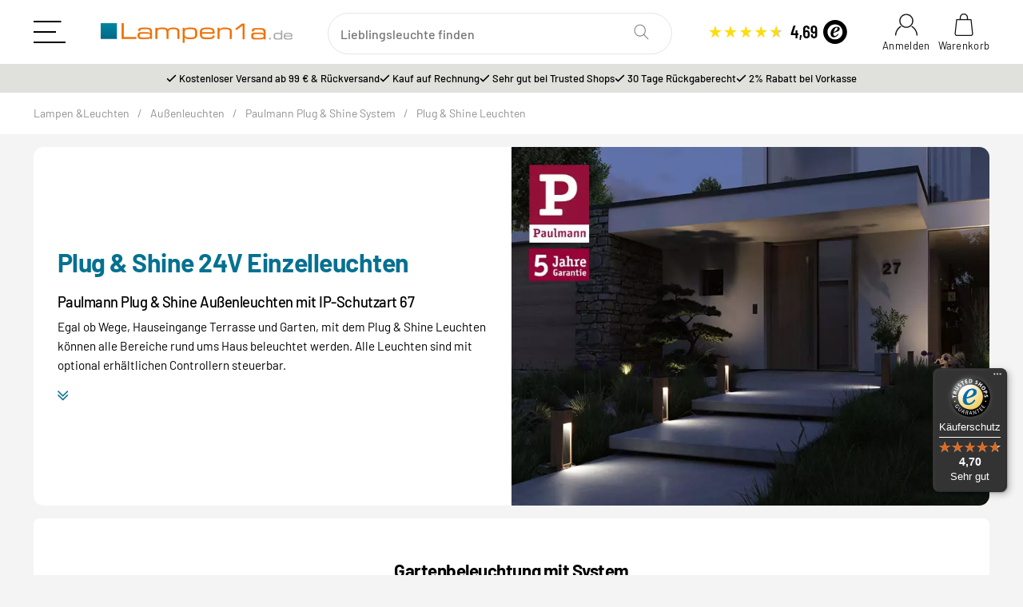

--- FILE ---
content_type: text/html; charset=utf-8
request_url: https://www.lampen1a.de/plug-shine-gartenbeleuchtungssystem/aussenleuchten
body_size: 57439
content:
<!DOCTYPE html>
<html>
<head>
<!-- WS Google Tracking -->
<script async usercentrics src="https://www.googletagmanager.com/gtag/js"></script><script id="ws_gt_globalSiteTag" usercentrics>
window.dataLayer = window.dataLayer || [];
function gtag() {dataLayer.push(arguments);}
gtag('js', new Date());
gtag('set', {'language': 'de'});</script>

<script usercentrics>/* Google Ads */if(typeof gtag == 'function'){gtag('config', 'AW-1062508745', {'allow_enhanced_conversions': true})};</script>
<script usercentrics>/* Google Analytics 4 */if(typeof gtag == 'function'){gtag('config', 'G-BR6Y6LJKXB', {'anonymize_ip': true, })};</script>
<!-- END WS Google Tracking --><meta name="kk-dropper-io-token" content="44102ea9a4ea4b6aabe2c97d427caf1c">
<meta http-equiv="content-type" content="text/html; charset=utf-8">               
                    
    
    
    
    
                                    <title itemprop="name">Plug &amp; Shine Leuchten online kaufen - lampen1a.de</title>
            <meta name="description" itemprop="description" content="Plug &amp; Shine Leuchten günstig online kaufen bei lampen1a.de ✔ - 20% zur UVP ✔ Kauf auf Rechnung ✔ TOP-Preise ➤ JETZT bestellen!">
                        <meta name="viewport" content="width=device-width, initial-scale=1, viewport-fit=cover">
            <meta http-equiv="X-UA-Compatible" content="IE=edge">
                        <meta name="robots" content="index, follow">

            <meta itemprop="url" content="https://www.lampen1a.de/plug-shine-gartenbeleuchtungssystem/aussenleuchten">
            <meta property="og:type" content="product.group">
            <meta property="og:site_name" content="Plug &amp; Shine Leuchten online kaufen - lampen1a.de">
            <meta property="og:title" content="Plug &amp; Shine Leuchten online kaufen - lampen1a.de">
            <meta property="og:description" content="Plug &amp; Shine Leuchten günstig online kaufen bei lampen1a.de ✔ - 20% zur UVP ✔ Kauf auf Rechnung ✔ TOP-Preise ➤ JETZT bestellen!">
            <meta property="og:url" content="https://www.lampen1a.de/plug-shine-gartenbeleuchtungssystem/aussenleuchten">

                        <meta name="p:domain_verify" content="907051d4659137adaee4d8ef3f9f3d6e">
                                                                                                                                    
                            <meta itemprop="image" content="https://www.lampen1a.de/bilder/intern/shoplogo/logo-lampen1a.png">
                <meta property="og:image" content="https://www.lampen1a.de/bilder/intern/shoplogo/logo-lampen1a.png">
                    

                                            
<style type="text/css" data-dropper-inlined="//www.lampen1a.de/plugins/kk_dropper/drops/Shared/framework.css?v=100.20.1">
._t-center{text-align:center}._t-left{text-align:left}._t-right{text-align:right}._v-middle{vertical-align:middle!important}._v-top{vertical-align:top!important}._v-bottom{vertical-align:bottom!important}._v-baseline{vertical-align:baseline!important}._m-0{margin:0!important}._m-0-top{margin-top:0!important}._m-0-bottom{margin-bottom:0!important}._m-0-right{margin-right:0!important}._m-0-left{margin-left:0!important}._m-025{margin:.25em!important}._m-025-top{margin-top:.25em!important}._m-025-bottom{margin-bottom:.25em!important}._m-025-right{margin-right:.25em!important}._m-025-left{margin-left:.25em!important}._m-05{margin:.5em!important}._m-05-top{margin-top:.5em!important}._m-05-bottom{margin-bottom:.5em!important}._m-05-right{margin-right:.5em!important}._m-05-left{margin-left:.5em!important}._m-075{margin:.75em!important}._m-075-top{margin-top:.75em!important}._m-075-bottom{margin-bottom:.75em!important}._m-075-right{margin-right:.75em!important}._m-075-left{margin-left:.75em!important}._m-1{margin:1em!important}._m-1-top{margin-top:1em!important}._m-1-bottom{margin-bottom:1em!important}._m-1-right{margin-right:1em!important}._m-1-left{margin-left:1em!important}._m-125{margin:1.25em!important}._m-125-top{margin-top:1.25em!important}._m-125-bottom{margin-bottom:1.25em!important}._m-125-right{margin-right:1.25em!important}._m-125-left{margin-left:1.25em!important}._m-15{margin:1.5em!important}._m-15-top{margin-top:1.5em!important}._m-15-bottom{margin-bottom:1.5em!important}._m-15-right{margin-right:1.5em!important}._m-15-left{margin-left:1.5em!important}._m-175{margin:1.75em!important}._m-175-top{margin-top:1.75em!important}._m-175-bottom{margin-bottom:1.75em!important}._m-175-right{margin-right:1.75em!important}._m-175-left{margin-left:1.75em!important}._m-2{margin:2em!important}._m-2-top{margin-top:2em!important}._m-2-bottom{margin-bottom:2em!important}._m-2-right{margin-right:2em!important}._m-2-left{margin-left:2em!important}._m-25{margin:2.5em!important}._m-25-top{margin-top:2.5em!important}._m-25-bottom{margin-bottom:2.5em!important}._m-25-right{margin-right:2.5em!important}._m-25-left{margin-left:2.5em!important}._m-3{margin:3em!important}._m-3-top{margin-top:3em!important}._m-3-bottom{margin-bottom:3em!important}._m-3-right{margin-right:3em!important}._m-3-left{margin-left:3em!important}._m-4{margin:4em!important}._m-4-top{margin-top:4em!important}._m-4-bottom{margin-bottom:4em!important}._m-4-right{margin-right:4em!important}._m-4-left{margin-left:4em!important}._m-5{margin:5em!important}._m-5-top{margin-top:5em!important}._m-5-bottom{margin-bottom:5em!important}._m-5-right{margin-right:5em!important}._m-5-left{margin-left:5em!important}._p-0{padding:0!important}._p-0-top{padding-top:0!important}._p-0-bottom{padding-bottom:0!important}._p-0-right{padding-right:0!important}._p-0-left{padding-left:0!important}._p-025{padding:.25em!important}._p-025-top{padding-top:.25em!important}._p-025-bottom{padding-bottom:.25em!important}._p-025-right{padding-right:.25em!important}._p-025-left{padding-left:.25em!important}._p-05{padding:.5em!important}._p-05-top{padding-top:.5em!important}._p-05-bottom{padding-bottom:.5em!important}._p-05-right{padding-right:.5em!important}._p-05-left{padding-left:.5em!important}._p-075{padding:.75em!important}._p-075-top{padding-top:.75em!important}._p-075-bottom{padding-bottom:.75em!important}._p-075-right{padding-right:.75em!important}._p-075-left{padding-left:.75em!important}._p-1{padding:1em!important}._p-1-top{padding-top:1em!important}._p-1-bottom{padding-bottom:1em!important}._p-1-right{padding-right:1em!important}._p-1-left{padding-left:1em!important}._p-125{padding:1.25em!important}._p-125-top{padding-top:1.25em!important}._p-125-bottom{padding-bottom:1.25em!important}._p-125-right{padding-right:1.25em!important}._p-125-left{padding-left:1.25em!important}._p-15{padding:1.5em!important}._p-15-top{padding-top:1.5em!important}._p-15-bottom{padding-bottom:1.5em!important}._p-15-right{padding-right:1.5em!important}._p-15-left{padding-left:1.5em!important}._p-175{padding:1.75em!important}._p-175-top{padding-top:1.75em!important}._p-175-bottom{padding-bottom:1.75em!important}._p-175-right{padding-right:1.75em!important}._p-175-left{padding-left:1.75em!important}._p-2{padding:2em!important}._p-2-top{padding-top:2em!important}._p-2-bottom{padding-bottom:2em!important}._p-2-right{padding-right:2em!important}._p-2-left{padding-left:2em!important}._p-25{padding:2.5em!important}._p-25-top{padding-top:2.5em!important}._p-25-bottom{padding-bottom:2.5em!important}._p-25-right{padding-right:2.5em!important}._p-25-left{padding-left:2.5em!important}._p-3{padding:3em!important}._p-3-top{padding-top:3em!important}._p-3-bottom{padding-bottom:3em!important}._p-3-right{padding-right:3em!important}._p-3-left{padding-left:3em!important}._p-4{padding:4em!important}._p-4-top{padding-top:4em!important}._p-4-bottom{padding-bottom:4em!important}._p-4-right{padding-right:4em!important}._p-4-left{padding-left:4em!important}._p-5{padding:5em!important}._p-5-top{padding-top:5em!important}._p-5-bottom{padding-bottom:5em!important}._p-5-right{padding-right:5em!important}._p-5-left{padding-left:5em!important}._fs-0{font-size:0!important}._fs-01{font-size:.1em!important}._fs-02{font-size:.2em!important}._fs-03{font-size:.3em!important}._fs-04{font-size:.4em!important}._fs-05{font-size:.5em!important}._fs-06{font-size:.6em!important}._fs-07{font-size:.7em!important}._fs-075{font-size:.75em!important}._fs-08{font-size:.8em!important}._fs-09{font-size:.9em!important}._fs-095{font-size:.95em!important}._fs-1{font-size:1em!important}._fs-11{font-size:1.1em!important}._fs-12{font-size:1.2em!important}._fs-13{font-size:1.3em!important}._fs-14{font-size:1.4em!important}._fs-15{font-size:1.5em!important}._fs-16{font-size:1.6em!important}._fs-17{font-size:1.7em!important}._fs-18{font-size:1.8em!important}._fs-19{font-size:1.9em!important}._fs-2{font-size:2em!important}._fs-25{font-size:2.5em!important}._fs-3{font-size:3em!important}._fs-35{font-size:3.5em!important}._fs-4{font-size:4em!important}._fs-5{font-size:5em!important}._fs-6{font-size:6em!important}._fs-7{font-size:7em!important}._left{float:left!important}._right{float:right!important}._fw-light{font-weight:300!important}._fw-normal{font-weight:400!important}._fw-bold{font-weight:700!important}._fw-heavy{font-weight:800!important}._lh-normal{line-height:normal!important}._lh-0{line-height:0!important}._lh-1{line-height:1!important}._lh-11{line-height:1.1!important}._lh-12{line-height:1.2!important}._lh-13{line-height:1.3!important}._lh-14{line-height:1.4!important}._lh-15{line-height:1.5!important}._lh-2{line-height:1.5!important}._relative{position:relative}._absolute{position:absolute}._static{position:static}._d-block{display:block}._d-inline{display:inline}._d-inline-block{display:inline-block}._d-table{display:table}._d-table-row{display:table-row}._d-table-cell{display:table-cell}._hcenter{display:table;margin-left:auto;margin-right:auto}._br-0{border-radius:0!important}._br-2{border-radius:2px!important}._b-left{border-left:1px solid #ddd!important}._b-right{border-right:1px solid #ddd!important}._b-top{border-top:1px solid #ddd!important}._b-bottom{border-bottom:1px solid #ddd!important}._b-all{border:1px solid #ddd!important}._b-none{border:0 none!important}._c-default{cursor:default!important}._c-pointer{cursor:pointer!important}._click-through{pointer-events:none!important}._o-0{opacity:0!important}._o-01{opacity:.1!important}._o-02{opacity:.2!important}._o-03{opacity:.3!important}._o-04{opacity:.4!important}._o-05{opacity:.5!important}._o-06{opacity:.6!important}._o-07{opacity:.7!important}._o-08{opacity:.8!important}._o-09{opacity:.9!important}._o-1{opacity:1!important}._o-1-hover:hover{opacity:1!important}._w-5{width:5%!important}._w-10{width:10%!important}._w-15{width:15%!important}._w-20{width:20%!important}._w-25{width:25%!important}._w-30{width:30%!important}._w-33{width:33.333333333333333%!important}._w-35{width:35%!important}._w-30{width:30%!important}._w-40{width:40%!important}._w-50{width:50%!important}._w-60{width:60%!important}._w-66{width:66%!important}._w-70{width:70%!important}._w-75{width:75%!important}._w-80{width:80%!important}._w-85{width:85%!important}._w-90{width:90%!important}._w-95{width:95%!important}._w-100{width:100%!important}._dg{display:block;clear:both}._dgw{display:flex;flex-wrap:wrap;flex-direction:row;--dg-units:12;--dg-gap-x:30px;--dg-gap-y:30px}._dg>._dgw{gap:0 var(--dg-gap-x);margin:calc(-1 * var(--dg-gap-y)/ 2) 0}._dgs{--dg-offset:0;--dg-span:var(--dg-units);display:block}._dgw>._dgs{width:calc(((var(--dg-span)/ var(--dg-units)) * 100%) - ((var(--dg-units) - var(--dg-span))/ var(--dg-units)) * var(--dg-gap-x));margin-left:calc(((var(--dg-offset)/ var(--dg-units)) * 100%) + (var(--dg-offset) * (var(--dg-gap-x)/ var(--dg-units))));padding:calc(var(--dg-gap-y)/ 2) 0}._dgb{display:none;width:100%;clear:both}i.kk-icon-svg{display:inline-block;display:inline-flex;align-self:center;line-height:1;align-items:center;position:relative;top:.125em}i.kk-icon-svg>svg{height:1em;fill:currentColor}i.kk-icon-boxed{width:1em;text-align:center}.kk-loader,.kk-loader:after,.kk-loader:before{animation:kk_loader 1s infinite ease-in-out;width:1em;height:4em}.kk-loader{text-indent:-9999em;position:relative;font-size:11px;transform:translateZ(0);animation-delay:-.16s;margin:0 auto;top:50px}.kk-loader:after,.kk-loader:before{position:absolute;top:0;content:''}.kk-loader:before{left:-1.5em;animation-delay:-.32s}.kk-loader:after{left:1.5em}@keyframes kk_loader{0%,100%,80%{box-shadow:0 0;height:4em}40%{box-shadow:0 -2em;height:5em}}.kk-drop-lazy-load-container{position:relative}.kk-drop-lazy-load-container .kk-loader{opacity:.15;position:absolute;left:50%;transform:translateX(-50%) translateZ(0)}
</style>
<style type="text/css" data-dropper-inlined="//www.lampen1a.de/plugins/kk_dropper/drops/Shared/kkItemSlider/kkItemSlider.css?v=100.20.1">
.kk-item-slider-style-wrap,.kk-item-slider-style-wrap *{-moz-box-sizing:border-box;box-sizing:border-box;-webkit-user-select:none;-moz-user-select:none;user-select:none}.kk-item-slider-style-wrap .kk-item-slider{transition:opacity .3s;will-change:transition,transform,opacity}.kk-item-slider-style-wrap.has-nav.kk-slider-horizontal .kk-item-slider{padding:0 30px}.kk-item-slider-style-wrap.has-nav.kk-slider-vertical .kk-item-slider{padding:30px 0;overflow:hidden}.kk-item-slider-style-wrap{position:relative;display:inline-block;width:100%}.kk-item-slider-root{overflow:hidden!important;position:relative!important;padding:0!important;margin:0!important;width:100%;height:100%}.kk-slider-vertical .kk-slider-item{width:auto}.kk-slider-vertical .kk-item-slider{overflow:hidden}.kk-item-slider{white-space:nowrap;overflow:hidden}.kk-item-slider.initialized{position:absolute!important;padding:0!important;margin:0!important;top:0;left:0;white-space:nowrap!important;overflow:visible!important}.kk-slider-item{margin:0!important;min-width:0!important;transition:none!important;display:inline-block!important;white-space:normal}.kk-item-slider-next,.kk-item-slider-prev{position:absolute;cursor:pointer;opacity:.5;-webkit-user-select:none;-moz-user-select:none;user-select:none;transition:opacity .1s}.kk-slider-horizontal .kk-item-slider-next,.kk-slider-horizontal .kk-item-slider-prev{top:0;bottom:0;width:30px;background:url("/plugins/kk_dropper/drops/Shared/kkItemSlider/img/arrow-left.png") no-repeat center center;background-size:20px auto}.kk-slider-horizontal .kk-item-slider-prev{left:0}.kk-slider-horizontal .kk-item-slider-next{right:0;background-image:url("/plugins/kk_dropper/drops/Shared/kkItemSlider/img/arrow-right.png")}.kk-slider-vertical .kk-item-slider-next,.kk-slider-vertical .kk-item-slider-prev{left:0;right:0;height:30px;background:url("/plugins/kk_dropper/drops/Shared/kkItemSlider/img/arrow-up.png") no-repeat center center;background-size:auto 20px}.kk-slider-vertical .kk-item-slider-prev{top:0}.kk-slider-vertical .kk-item-slider-next{bottom:0;background-image:url("/plugins/kk_dropper/drops/Shared/kkItemSlider/img/arrow-down.png")}.kk-item-slider-next:hover,.kk-item-slider-prev:hover{opacity:1}.kk-item-slider-next.disallowed,.kk-item-slider-prev.disallowed{opacity:.15}.kk-item-slider-style-wrap.all-visible .kk-item-slider-next,.kk-item-slider-style-wrap.all-visible .kk-item-slider-prev{display:none}.kk-item-slider.items-1>li,.kk-item-slider.kk-slider-items-1>div{width:100%}.kk-item-slider.kk-slider-items-2>div,.kk-item-slider.kk-slider-items-2>li{width:50%}.kk-item-slider.kk-slider-items-3>div,.kk-item-slider.kk-slider-items-3>li{width:33.3%}.kk-item-slider.kk-slider-items-4>div,.kk-item-slider.kk-slider-items-4>li{width:25%}.kk-item-slider.kk-slider-items-5>div,.kk-item-slider.kk-slider-items-5>li{width:20%}.kk-item-slider.kk-slider-items-6>div,.kk-item-slider.kk-slider-items-6>li{width:16.66%}.kk-item-slider.kk-slider-items-7>div,.kk-slider-items-7>li{width:14.28%}.kk-item-slider.kk-item-slider.kk-slider-items-8>div,.kk-item-slider.kk-slider-items-8>li{width:12.5%}
</style>
<style type="text/css" data-dropper-inlined="//www.lampen1a.de/plugins/kk_dropper/drops/KK_ArticleSlider/style.css?v=1.1.9">
.kk-article-slider{overflow:hidden;white-space:nowrap}.kk-article-slider .kk-slider-article{display:inline-block;white-space:normal;padding:1em;text-align:center}
</style>
<style type="text/css" data-dropper-inlined="//www.lampen1a.de/plugins/kk_dropper/drops/KK_ArticleSlider/style.nova.css?v=1.1.9">
.kk-article-slider .kk-slider-article{padding:0 1rem;text-align:center}.kk-article-slider .int-nova-article-wrapper,.kk-article-slider .kk-nova-article-wrapper{display:inline-block;max-width:250px;width:100%}
</style>
<style type="text/css" data-dropper-inlined="//www.lampen1a.de/plugins/kk_dropper/integrations/INT_Nova/css/style.css?v=1.1.3">
.int-nova-article-wrapper.product-wrapper{height:auto!important}
</style>
<meta name="kk-dropper-stylesheets" content="">
<link rel="canonical" href="https://www.lampen1a.de/plug-shine-gartenbeleuchtungssystem/aussenleuchten">
                
        

        
                                    <link type="image/x-icon" href="https://www.lampen1a.de/images/custom/shopfrontend/favicon.png" rel="icon">
                    
        
        
                                                                            <link rel="preload" href="https://www.lampen1a.de/templates/Lampen1a/js/jquery36-lazysizes.min.js" as="script" fetchpriority="high">
            <link rel="preload" href="https://www.lampen1a.de/bilder/intern/shoplogo/logo-lampen1a.png" as="image">

<link rel="preload" href="https://www.lampen1a.de/templates/Lampen1a/themes/base/fonts/barlow-v13-latin-regular.woff2" as="font" type="font/woff2" crossorigin>
<link rel="preload" href="https://www.lampen1a.de/templates/Lampen1a/themes/base/fonts/barlow-v13-latin-700.woff2" as="font" type="font/woff2" crossorigin>

            <script>
                window.lazySizesConfig = window.lazySizesConfig || {};
                window.lazySizesConfig.expand  = 50;
            </script>
            <script src="https://www.lampen1a.de/templates/Lampen1a/js/jquery36-lazysizes.min.js"></script>

<script>
window.addEventListener('load', function() {
    setTimeout(function() {
        var script = document.createElement('script');
        script.id = 'usercentrics-cmp';
        script.src = 'https://web.cmp.usercentrics.eu/ui/loader.js';
        script.setAttribute('data-settings-id', 'eAWpBB0xH_DdlK');
        script.async = true;
        document.head.appendChild(script);
    }, 2000); // Nach 2 Sekunden laden
});
</script>

                        
                <style id="criticalCSS">
                    
                        @charset "UTF-8";.fa,.fab,.far,.fas,body,html{-moz-osx-font-smoothing:grayscale;-webkit-font-smoothing:antialiased}body,dl,html,ol,ul{padding:0;margin:0}a,button{transition:.2s}.btn-skip-to,.footer-main ul li a,.header-main-icons a,a{text-decoration:none}:root{--breakpoint-xs:0;--breakpoint-sm:576px;--breakpoint-md:768px;--breakpoint-lg:992px;--breakpoint-xl:1300px}body,html{font-family:Barlow,Helvetica,sans-serif;background:#f4f4f4;line-height:1.2;-webkit-text-size-adjust:100%;overflow-x:hidden}@font-face{font-display:swap;font-family:Barlow;font-style:normal;font-weight:400;src:url(/templates/Lampen1a/themes/base/fonts/barlow-v13-latin-regular.woff2) format('woff2')}@font-face{font-display:swap;font-family:Barlow;font-style:normal;font-weight:500;src:url(/templates/Lampen1a/themes/base/fonts/barlow-v13-latin-500.woff2) format('woff2')}@font-face{font-display:swap;font-family:Barlow;font-style:normal;font-weight:700;src:url(/templates/Lampen1a/themes/base/fonts/barlow-v13-latin-700.woff2) format('woff2')}@font-face{font-family:"Font Awesome 5 Pro";font-style:normal;font-weight:400;font-display:swap;src:url(/templates/Lampen1a/themes/base/fonts/fa-regular-400.woff2) format("woff2"),url(/templates/Lampen1a/themes/base/fonts/fa-regular-400.woff) format("woff")}.fa,.fab,.far,.fas{font-family:"Font Awesome 5 Pro";font-weight:400;display:inline-block;font-style:normal;font-variant:normal;text-rendering:auto;line-height:1}dl,ol,ul{list-style:none}::-moz-selection{background:#000;color:#fff}::selection{background:#057191;color:#fff}::-webkit-scrollbar{width:8px;height:4px}::-webkit-scrollbar-track{background:#f4f4f4}::-webkit-scrollbar-thumb{border-radius:5px;background:#909090}::-webkit-scrollbar-thumb:hover{background:#057191}*,::after,::before{box-sizing:border-box}a{outline:0}.footer-main ul li a:hover:after,a:hover:not(.btn),header .topmenu-kundenservice-text .zusatztext-email-kontakt a,header a:hover:not(.dropdown-item):not(.btn){color:#057191}.product-list .productbox-title,body.modal-open,svg:not(:root){overflow:hidden}.img-fluid{width:100%;height:auto;border:0;vertical-align:middle}#header-top-bar{display:flex;background:#e0e0dc;height:36px;color:#000;font-size:16px;font-weight:500}.topbar-wrapper ul{justify-content:center;gap:40px}.estimated_delivery .delivery-fast i:before,.topbar-wrapper ul li:before{font-family:"Font Awesome 5 Pro";content:"\f00c";color:#000;padding:0 3px 0 0}header{background:#fff;position:relative;z-index:1020;width:100%;transition:.3s;height:120px;transform:translate(0,0)}.fixed-header-on-scroll{position:relative!important;top:0;left:0;width:100%;transform:translate(0,0)}header .navbar-collapse{display:flex;flex-basis:auto;width:100%;align-items:center}#search .form-control.ac_input.tt-hint,.checkout-register-form-buttons-privacy,.collapsed:not(.custom-control-input),.contact-form-privacy,.ct-login-form .simple-captcha-wrapper,.d-none,.footer-seo-holder span.title-seo i,.header-mobile-menu-wrap,.mobile-search-input,.modal-body.js-collapse-filter .collapse:not(.show),desk-none,header .navbar-collapse .left.nav-scrollbar-arrow,header .navbar-collapse .right.nav-scrollbar-arrow,header .navbar-nav>.nav-item.mm_kat33,header .navbar-nav>.nav-item.mm_kat662,header .navbar-nav>.nav-item.mm_kat743{display:none}.header-main{padding-top:15px}header .header-body{height:80px}header .btn-secondary{background:#f2f1f0;border:1px solid #f2f1f0;color:#707070}header #shop-nav{margin-left:0}header .nav-right .nav-link{padding-bottom:0;padding-top:0}header #logo{width:330px;height:36px;line-height:0}.head-siegel-ts{width:174px;height:32px}.header-main-icons .icon-label__label{font-size:13px;font-weight:400;letter-spacing:.02rem}.header-main-icons a{display:block;color:#121212;text-align:center;position:relative}header .navbar,header .navbar-nav>.nav-item.dropdown-full{position:static}.header-main-icons a:nth-child(2){margin:0 0 0 15px}.header-main-icons svg{fill:#121212;transition:.2s}#breadcrumb-nav svg,.header-main-icons .icon-cart.icon-cart-filled,.header-main-icons a:hover svg{fill:#057191}.header-main-icons .img-ct.icon.icon-xl{width:30px}.header-main-icons .fa-sup{position:absolute;top:18px;left:18px;background-color:#057191;border-radius:100%;width:15px;height:15px;font-size:14px;font-weight:500;color:#fff;text-overflow:ellipsis;overflow:hidden}.header-main-icons .icon-cart.icon-cart-filled{background:#057191;border-radius:50%;fill:#fff}.header-main-icons a.cart-icon-dropdown.nav-item.not-empty .icon-label__label{font-weight:500;color:#057191}header .navbar{display:flex;flex-flow:row nowrap;margin:.5rem auto 0;height:47px}header .navbar-nav>.nav-item.mm_kat154 a{padding:.75rem .75rem .75rem 0}.icon-color-red{background:#e20015;color:#fff;font-weight:500;border-radius:50%;width:22px;height:22px;display:inline-block;text-align:center;font-size:18px}#search{width:40%;height:48px}#search form,.dropdown,.product-list .productbox-image,.productbox-inner{position:relative}#search-submit-button{border:0;height:40px;width:40px;padding:0;background:#fff;position:absolute;top:4px;right:8px;z-index:2;border-radius:40px}#search .twitter-typeahead,.btn-block,.col-full{width:100%}#search input[type=search]{padding:0 0 0 15px;background:#fff;border-color:#e5e5e5;font-size:16px;border-radius:40px}#search input:focus{background:#fff!important;box-shadow:inset .0625rem .0625rem .125rem 0 rgb(0 0 0 / 15%);border:none!important}#search-header::-webkit-search-cancel-button{display:none;visibility:hidden}#search-submit-button .img-ct svg.icon-search{fill:gray}.breadcrumb-wrapper{overflow:hidden;display:flex;height:52px;background:#fff;margin-bottom:0;position:relative;z-index:2}#breadcrumb-nav{margin-top:0;margin-bottom:0;list-style:none;overflow:hidden;color:#909090;font-size:14px;font-weight:400}#breadcrumb-nav a{color:#909090}#breadcrumb-nav .separator{margin:0 10px;display:inline-block;color:#959595;vertical-align:middle}.productbox,.productbox-image{contain:layout style;}.product-image,.productbox-image .inner img{position:absolute;top:0;left:0;right:0;bottom:0;width:100%!important;height:100%!important;max-width:100%!important;object-fit:cover;vertical-align:middle;border:0;object-position:top center}.productbox-image .inner{position:relative;display:block;overflow:hidden;width:100%}.productbox-image .inner::before{content:"";display:block;padding-bottom:100%}.wrap-artikel-slider{white-space:normal;padding:0}.foot-teaser-boxen .footer-teaser-heading .img-ct.icon.icon-xl,.footer-link-box .footer-row-section:last-child,.wrap-artikel-slider .product-list,blockquote,dd,dl,figure,h1,h2,h3,h4,h5,h6,hr,p,pre,ul.checklist li:last-child{margin:0}.productbox-inner{background:#fff;box-shadow:none;border-radius:.6rem;overflow:hidden;transition:none}.wrap-artikel-slider .productbox-inner{border:none}.productbox-image .inner img{aspect-ratio:1/1}.product-list .product-content{padding:10px}.product-content .price-rabatt-holder{display:flex;align-items:center;margin:0}.product-content .price-rabatt-holder .price-uvp-hersteller,.productbox-image .label-aktionsangebot,.productbox-image .label-neu-im-sortiment{font-weight:500;font-size:.8rem;border-radius:8px;border:1px dashed #e20015;background:#fff;color:#e20015;margin:0;padding:4px 8px}.productbox-image .label-aktionsangebot,.productbox-image .label-neu-im-sortiment{background:#4db10d;position:absolute;top:10px;left:10px;border:none;color:#fff}.productbox-image .label-aktionsangebot{background:#fecc00;color:#000;text-transform:uppercase;right:10px;left:auto}.product-content .price-rabatt-holder .price-uvp-hersteller.uvp-no-sale{border-color:#fff}.product-content .price-rabatt-holder .price-uvp-hersteller.bf23{background:#000;border-color:#000;color:#fff;text-transform:uppercase}.product-content .price-rabatt-holder .price-uvp-hersteller.extra-deal{background:#109d8a;border-color:#109d8a;color:#fff;margin-left:3px}.product-list .product-content .container_energielabel{display:flex;flex-direction:row;justify-content:normal;align-items:center;flex-wrap:nowrap;margin-bottom:10px;gap:10px;height:32px}.product-list .product-content .container_energielabel img{width:50px;height:auto}.product-list .product-content .container_energielabel a{font-size:.85rem;color:#606060}.product-list .product-content .empty-eek-holder{height:32px;margin-bottom:10px}.product-list .product-content .name-hersteller{font-size:.8rem;color:#bbb;display:block;letter-spacing:0}.product-list .productbox-title a{height:2.95rem;position:relative;color:#000;font-size:1rem;line-height:1.4rem;font-weight:400;display:-webkit-box;overflow:hidden;width:100%;-webkit-box-orient:vertical;-webkit-line-clamp:2;word-break:break-word}.splide .product-list .productbox-title a{font-size:.8rem}.product-list .price_wrapper{display:flex;flex-wrap:wrap;margin:5px 0 15px;min-height:50px}.product-list .price_label.price_on_application,.product-list .price_wrapper .price{width:100%;font-weight:700;font-size:22px;color:#000;letter-spacing:0;order:1}.splide .product-list .price_wrapper .price{font-size:1.2rem;font-weight:500}.splide .product-list .price_wrapper .instead-of.old-price{font-size:.8rem;letter-spacing:0}.splide .product-list .price_wrapper{margin:5px 0}.product-list .price_wrapper .price.productbox-price{display:flex;justify-content:space-between;gap:8px 12px;align-items:start}.product-list .price_wrapper .price-note{order:2}.product-list .price_wrapper .instead-of.old-price{width:100%;color:#121212;font-size:16px;font-weight:400;letter-spacing:.025rem}.product-list .price_wrapper .instead-of.old-price .value{text-decoration:line-through}.product-list .product-content .estimated_delivery{display:block;color:#222;font-size:.8rem;font-weight:400}.estimated_delivery .delivery-fast{display:flex;align-items:center;color:#5fa30f}.estimated_delivery .delivery-fast i{margin-right:3px}.estimated_delivery .delivery-fast i:before{background:#5fa30f;color:#fff;border-radius:100%;width:14px;height:14px;font-size:10px;display:block;text-align:center;padding:2px}.overlay-rabatt.overlay-aktion{position:absolute;top:auto;bottom:0;width:100%;left:0;right:0;font-weight:500;font-size:14px;display:block;background:#f2d11c;color:#000;padding:4px 4px 4px 10px;box-shadow:rgb(99 99 99 / .2) 0 2px 8px 0}.overlay-rabatt.overlay-aktion.bf23{background:#000;color:#f00955}.d-block,.dropdown-menu.show,.foot-teaser-boxen .foot-teaser .foot-teaser-inner span{display:block}.box-info-cat-text.box-hinweis-verfuegbarkeit{background:#eaf8db!important;padding:25px!important}.overflow-hidden{overflow:hidden!important}.container,.fluid-container{width:100%;padding-left:100px;padding-right:100px;max-width:calc(1620px + 200px);margin-left:auto;margin-right:auto}.d-flex,.footer-main .col-right-icons .partner-siegel,.form-inline,.input-group,[class*=dpflex]{display:flex}.ct-login-form .d-flex,.dpflex-wrap{flex-wrap:wrap}.dpflex-a-center{align-items:center}.dpflex-a-base,.modal#collapseFilter{align-items:baseline}.dpflex-j-between{justify-content:space-between}.box-slider-bestseller.box-icon-raume .row-flex.heading-top-cats,.dpflex-j-center{justify-content:center}.nav-scrollbar .navbar-nav,header .navbar-collapse{height:47px}header .nav-mobile-body{align-self:flex-start;width:100%;overflow:auto}header .nav-item:not(.cart-icon-dropdown){white-space:nowrap;overflow:hidden}header .nav-item.nav-item-self{display:flex;align-items:center}header .nav-item.mm_kat_sale,header .topmenu-teaser-image{margin-left:auto}header .navbar-nav{display:flex;padding-left:0;margin-bottom:0;list-style:none;width:100%;overflow-x:auto;padding-bottom:0;align-self:flex-start;flex-wrap:nowrap;flex-direction:row}header .navbar-nav a.nav-link{color:#000;font-weight:700;font-size:17px;position:relative;padding:.75rem}header .navbar-nav>.nav-item:nth-child(2) a{padding-left:0}header .navbar-nav>.nav-item:last-child a{padding-right:0}.dropdown-menu{position:absolute;left:0;z-index:1000;display:none;float:left;min-width:10rem;padding:0;margin:0;font-size:.875rem;color:#525252;text-align:left;list-style:none;background-color:#fff;background-clip:padding-box;border:0 solid;border-radius:0}.dropdown-toggle,[data-toggle=collapse]:not(.navbar-toggler,.custom-control-input){display:flex;justify-content:space-between;align-items:center;flex-wrap:nowrap;white-space:initial}.dropdown-toggle:after,:not(.navbar-toggler,.custom-control-input)[data-toggle=collapse]:after{content:"\f078"!important;font-family:"Font Awesome 5 Pro";font-weight:400;margin-left:.3rem;vertical-align:middle;display:inline-block;line-height:1;transition:transform .2s;will-change:transform;border-top:0;font-size:.55em;color:#959595}:not(.navbar-toggler)[data-toggle=collapse][aria-expanded=true]:after{transform:rotate(180deg)}header .nav-mobile-heading{display:block;padding-right:0;overflow:hidden;text-overflow:ellipsis;white-space:nowrap}header .navbar-nav>.nav-item>.dropdown-menu{width:100%;overflow:auto;margin-top:-.03125rem;box-shadow:inset 0 1rem .5625rem -.75rem rgb(0 0 0 / 6%)}header .nav-scrollbar-item .dropdown-body{padding-bottom:1.5rem;padding-top:1.5rem}header .subcategory-wrapper .categories-recursive-dropdown{display:none;position:static!important;box-shadow:none}header .container-topmenu-dropdown{align-items:flex-start}header .drop-holder-topmenu-cats,header .subcategory-wrapper{align-content:flex-start;align-items:flex-start}header .subcategory-wrapper{display:flex;flex-wrap:wrap;flex:0 1 40%;justify-content:space-between}header .subcategory-wrapper .nav-item{flex:0 1 49%}header .subcategory-wrapper .nav-item.nav-item-show-all{flex:0 0 100%}.drop-holder-topmenu-cats a,header .subcategory-wrapper .nav-item a{font-weight:500;color:#000;font-size:.9rem;display:block;padding:.5rem 0;border-bottom:none}header .nav-cat-title{display:block;font-weight:700;color:#000;font-size:1.2rem;margin-bottom:.75rem}header .nav-cat-title.nav-cats-2{margin-top:2rem}header .drop-holder-topmenu-cats{display:flex;flex:0 1 60%}header .topmenu-navcats-extra{padding:0 2rem}header .topmenu-navcats-extra:nth-child(2),header .topmenu-navcats-extra:nth-child(3){padding:0 2rem 0 0}header .container-topmenu-dropdown a:hover{padding-left:5px}header .topmenu-teaser-image a{border:none;padding:0}header .nav-item.mm_kat156 .subcategory-wrapper .nav-item,header .nav-item.mm_kat158 .subcategory-wrapper .nav-item,header .nav-item.mm_kat33 .subcategory-wrapper .nav-item,header .nav-item.mm_kat694 .subcategory-wrapper .nav-item{flex:0 1 100%}header .nav-item.mm_kat_kscenter .drop-holder-topmenu-service{flex:0 1 50%}header .nav-item.mm_kat_kscenter .subcategory-wrapper ul{display:flex;flex-wrap:wrap;justify-content:space-between}header .topmenu-kundenservice-text{white-space:normal}header .topmenu-kundenservice-text .zusatztext-title{font-weight:600;font-size:30px;padding:0;display:block;color:#057191}header .topmenu-kundenservice-text .zusatztext-allgemein{font-size:17px;line-height:1.4em;color:#2a2c2e;padding:0;margin:15px 0}header .topmenu-kundenservice-text .kundenservice-phone{font-size:30px;margin:0;line-height:normal;color:#057191}header .topmenu-kundenservice-text .kundenservice-phone a{padding:0 0 0 8px;color:#057191;pointer-events:all!important}header .topmenu-kundenservice-text .zusatztext-telefonzeiten{font-size:16px}header .topmenu-kundenservice-text .zusatztext-email-kontakt{font-size:17px;line-height:1.4em;margin:20px 0;display:block;color:#2a2c2e}header .topmenu-kundenservice-text .leiste-vorteile-teaser{display:flex;flex-flow:row wrap;flex-wrap:wrap;justify-content:space-between;font-size:14px;color:#303030;padding:15px 0 0;margin:0 0 15px;border-top:1px solid #ddd;width:100%}header .topmenu-kundenservice-text .leiste-vorteile-teaser li{flex:0 1 33%;padding:5px;margin:0;font-size:16px}.btn,.icon-holder-raume{justify-content:center;text-align:center}.site-pass-reset .col-success h2:before,header .topmenu-kundenservice-text .leiste-vorteile-teaser li:before{font-family:"Font Awesome 5 Pro";content:"\f00c";color:#86c921;padding:0 5px 0 0}.btn{font-size:15px;font-weight:400;border:1px solid #fff0;border-radius:.4rem;color:#2a2c2e;line-height:1;padding:.475rem .9375rem;display:inline-flex;align-items:center;letter-spacing:.02rem}.btn-outline-primary,.btn-primary{min-height:45px;padding:.575rem .9375rem}.btn-primary{color:#fff;background-color:#057191;border-color:#057191;box-shadow:none}.btn-primary:hover{opacity:.7}.btn-outline-primary{border-color:#fff;background-color:#fff;color:#222;position:relative;overflow:hidden}.btn-outline-primary:hover{background:#057191;border-color:#057191;color:#fff}.btn-bold{font-weight:500;font-size:.9rem;letter-spacing:0}.text-block__subscribe,.text-block__title{letter-spacing:.02rem;text-transform:uppercase}.btn-max{max-width:360px}input.quantity,input[type=date],input[type=email],input[type=number],input[type=password],input[type=search],input[type=tel],input[type=text],input[type=url],select,textarea{position:relative;width:100%;font-size:1rem;font-weight:500;height:52px;border:1px solid #adadad;padding:22px 12px 4px 10px;display:block;transition:.3s;border-radius:8px;box-shadow:none;-webkit-appearance:none;-moz-appearance:none;-o-appearance:none;appearance:none;margin:0}button,html input[type=button],input[type=reset],input[type=submit]{-webkit-appearance:button;cursor:pointer}button,input,select,textarea{font-family:Barlow;font-size:1rem;line-height:1rem;color:#959595;outline:0;appearance:none;background-clip:border-box}h1{color:#000;font-size:2rem;text-align:center;font-weight:700;line-height:1.2em;letter-spacing:-.03rem}.h2,.title{margin:20px 0}.img-ct:before{content:"";padding-top:100%;display:block}.img-ct.contain img,.img-ct>svg{object-fit:contain}.img-ct img,.img-ct>svg{position:absolute;top:0;left:0;right:0;bottom:0;width:100%!important;height:100%!important;max-width:none!important;max-height:none!important;object-fit:cover}.img-ct{position:relative;border-radius:.8rem;display:flex;overflow:hidden}.img-ct.icon{width:1rem;border-radius:0}.img-ct.icon.ic-md{width:1.2rem}.img-ct.icon.icon-xl{width:40px;margin:0 auto}.img-ct.icon-dpflex-inline{display:inline-flex}.modal{position:fixed;top:0;left:0;z-index:1050;display:none;width:100%;height:100%;overflow:hidden;outline:0;flex-direction:column;align-items:center;justify-content:center;gap:1ch}.modal-content,.modal-header{position:relative;display:flex}.modal-open .modal{overflow-x:hidden;overflow-y:hidden;display:flex!important}.modal-dialog{position:relative;width:100%;pointer-events:none;max-width:800px;margin:0 auto;opacity:0;transition:opacity .35s linear}.modal-content{flex-direction:column;width:100%;pointer-events:auto;background-color:#eeeeef;background-clip:padding-box;border:none;border-radius:1em;box-shadow:rgb(99 99 99 / .8) 0 0 15px 0;outline:0;padding:1rem;min-height:100%}.col-full,.col-half,.foot-newsletter,.icon-holder-raume .icon-raum{box-shadow:0 .625rem 1.25rem 0 rgb(2 10 26 / 10%)}.modal-header{align-items:flex-start;justify-content:space-between}.modal-title{margin-bottom:0;line-height:1.5;font-size:26px}.modal-backdrop{position:fixed;top:0;left:0;z-index:1040;width:100vw;height:100vh;background:rgb(0 0 0 / .6)}.fade:not(.show),.modal-backdrop.fade{opacity:0}.modal-backdrop.show,.modal.show .modal-dialog{opacity:1}.zindex-dropdown{z-index:1000}.zindex-modal-backdrop{z-index:1040}.modal-body{position:relative;flex:1 1 auto;padding:1rem 0}.modal-body.js-collapse-filter{min-height:100px}.modal-header .close{background-color:#eeeeef;color:#999;width:3rem;height:3rem;border-radius:50%;opacity:1;margin:0;position:absolute;right:0;top:-10px;transform:translate(50%,-50%);outline:0;padding:0;font-size:26px;font-weight:700;border:0}.modal#collapseFilter h5{color:#86c921}.modal#collapseFilter .modal-dialog{height:100%;margin:0;width:100%;max-width:560px}#alert-list.container{margin-top:10px;max-width:100%;}#alert-list.container,.modal#collapseFilter .modal-body{padding:0}.modal#collapseFilter .modal-header{padding:0 0 1rem}.modal#collapseFilter .modal-content{background:#fff;}
.modal#collapseFilter .modal-header .close{width:40px;height:40px;background-color:#fff;right:10px;top:20px;font-size:36px;transform:none;color:#000}.modal#collapseFilter .modal-content{padding:1rem 2rem}.fade{transition:opacity .1s linear}.icon-holder-raume{width:100%;gap:30px;overflow-x:auto;flex-wrap:nowrap;align-items:center;-webkit-overflow-scrolling:touch}.icon-holder-raume a{color:#000}.icon-holder-raume .icon-raum{display:flex;justify-content:center;align-items:center;width:100px;height:100px;background:#e0e0dc;border-radius:50%;transition:.2s}.icon-holder-raume img{width:64px;height:64px}.icon-holder-raume .icon-text-raum{display:block;margin-top:5px;font-size:18px;font-weight:500}.icon-holder-raume a:hover .icon-raum{background:#057191}.box-icon-raume .heading__slider__wrap .sliderTitle,.box-icon-raume .heading__slider__wrap .sliderTitle__subline{text-align:center!important}#footer{background:#fff}.foot-teaser-boxen-bg-wrap{background:#e0e0dc;padding:30px 0 50px}.foot-teaser-boxen .foot-trustedwidget{flex:0 1 100%;width:100%}.foot-teaser-boxen .foot-teaser{flex:0 1 24%;border-radius:.4rem;background:#fff;position:relative;overflow:hidden}.foot-teaser-boxen .footer-teaser-heading{display:flex;align-items:center;padding:20px}.alert-info .alert-link,.alert-secondary .alert-link,.foot-teaser-boxen a{color:#2a2c2e}.foot-teaser-boxen .foot-teaser i{padding:0;display:flex;align-items:center;justify-content:center}.foot-teaser-boxen .foot-teaser i svg{fill:#057191;width:2.5em}.foot-teaser-boxen .foot-teaser .teaser-box-title{color:#057191;font-size:19px;text-align:center;display:block;background:#fff;font-weight:700;margin-left:.5rem}.foot-teaser-boxen .foot-teaser .foot-teaser-inner{padding:20px;background:#f2f2f2;height:100%}.foot-teaser-boxen .foot-teaser p,.foot-teaser-boxen .foot-teaser strong{color:#5e6a71;font-size:15px;line-height:1.4rem}.footer-main .col-right-icons ul li,.footer-main .icon-social-holder i{line-height:40px;text-align:center;background:#fff;display:inline-block}.foot-teaser-boxen .foot-teaser .foot-teaser-inner .foot-tel-big{font-size:26px;color:#2a2c2e}.foot-teaser-boxen .foot-teaser .foot-teaser-inner .foot-tel-times{font-size:13px;margin:0 0 10px}.foot-teaser-boxen .foot-teaser .foot-teaser-inner .link-emotion-foot{display:block;margin-top:4px;color:#057191}.footer-main ul li a{color:#2a2c2e;font-size:15px;display:block;border-bottom:1px solid #e5e5e5;padding:9px 0;position:relative;transition:.3s ease-in-out}.footer-main .footer-links-nav ul li a:after{color:#2a2c2e;font-family:"Font Awesome 5 Pro";font-size:12px;content:"\f105";position:absolute;right:0;top:11px;transition:.3s ease-in-out}.footer-main ul li a:hover{color:#057191;border-bottom:1px solid #057191}.footer-link-box .footer-row-section .footer-row-title{font-size:24px;font-weight:600;color:#2a2c2e;padding:0 0 10px}.footer-link-box{margin:50px auto}.footer-link-box .footer-row-section{flex:0 1 45%;padding:0;margin:0 0 25px}.footer-main .col-right-icons{flex:0 1 25%;order:1;margin:0;align-content:flex-start}.footer-link-box .col-right-icons .footer-row-section{flex:0 1 100%;padding:0}.footer-link-box .col-right-icons .footer-row-section:first-child{margin:0 0 25px}.footer-link-box .col-right-icons .footer-row-section .footer-row-title{font-size:20px;font-weight:500;color:#2a2c2e;padding:0 0 15px}.footer-main .col-right-icons ul.versandarten,.footer-main .col-right-icons ul.zahlungsarten{flex:0 1 100%;display:inline-flex;flex-wrap:wrap;justify-content:space-between}.footer-main .col-right-icons ul li{vertical-align:top;border-radius:5px;width:110px;flex:0 1 48.5%;height:45px;margin:0 0 3%;border:1px solid #e5e5e5}.footer-main .col-right-icons ul.zahlungsarten .z-vorkasse{background:url(/images/sprite-versand-zahlung.png) -8px -9px no-repeat;display:inline-block;width:86px;height:17px;margin:0 auto;vertical-align:middle}.footer-main .col-right-icons ul.zahlungsarten .z-rechnung{background:url(/images/sprite-versand-zahlung.png) -8px -46px no-repeat;display:inline-block;width:90px;height:21px;margin:0 auto;vertical-align:middle}.footer-main .col-right-icons ul.zahlungsarten .z-paypal{background:url(/images/sprite-versand-zahlung.png) -8px -88px no-repeat;display:inline-block;width:70px;height:18px;margin:0 auto;vertical-align:middle}.footer-main .col-right-icons ul.zahlungsarten .z-visa{background:url(/images/sprite-versand-zahlung.png) -8px -125px no-repeat;display:inline-block;width:77px;height:21px;margin:0 auto;vertical-align:middle}.footer-main .col-right-icons ul.versandarten .z-dpd{background:url(/images/sprite-versand-zahlung.png) -9px -167px no-repeat;display:inline-block;width:74px;height:38px;margin:0 auto;vertical-align:middle}.footer-main .col-right-icons ul.versandarten .z-dhl{background:url(/images/sprite-versand-zahlung.png) -108px -167px no-repeat;display:inline-block;width:73px;height:28px;margin:0 auto;vertical-align:middle}.footer-main .col-right-icons ul.versandarten .z-dachser{background:url(/images/sprite-versand-zahlung.png) -8px -224px no-repeat;display:inline-block;width:72px;height:28px;margin:0 auto;vertical-align:middle}.footer-main .col-right-icons ul.versandarten .z-ups{background:url(/images/sprite-versand-zahlung.png) -108px -225px no-repeat;display:inline-block;width:26px;height:32px;margin:0 auto;vertical-align:middle}.footer-main .col-right-icons ul.versandarten li{flex:0 1 30%}.footer-main .col-right-icons ul.partner-siegel li{background:#fff;flex:0 1 66px;height:66px;margin:0;vertical-align:middle;border-radius:100%;border:3px solid #fff}.footer-main .col-right-icons .partner-siegel li a{padding:0 0 10px;line-height:1}.footer-links-nav{flex:0 1 68%;order:0}.footer-link-box .footer-row-section .foot-pm-logo{display:block;margin-top:40px}.footer-link-box .footer-row-section .foot-pm-logo img{width:100%;height:auto}.footer-main .col-copyright{text-align:center;color:#fff;font-size:12px;flex:0 1 100%;background:#2a2c2e;padding:30px 0}.footer-main .icon-social-holder{display:flex;justify-content:center;flex-wrap:nowrap;margin:0 0 20px}.footer-main .col-copyright a{color:#fff;text-decoration:underline}.footer-main .icon-social-holder i{padding:0;font-size:18px;color:#2a2c2e;width:40px;height:40px;border-radius:100%;transition:.3s ease-in-out;margin:0 5px}.footer-main .icon-social-holder i svg{width:24px;height:24px;margin:8px 0 0}.footer-main .icon-social-holder i:hover{background:#047190;color:#fff}.footer-main .col-copyright p{font-size:15px;color:#fff;margin:0;padding:0;line-height:1.5rem}.foot-newsletter{display:flex;justify-content:center;align-items:center;background:#fff;min-height:220px;border-radius:.8rem;position:relative;overflow:hidden;margin-top:50px}.foot-bg-news-img{flex:0 0 50%;overflow:hidden}.foot-bg-news-img img{display:block;height:100%;object-fit:cover;object-position:bottom center;position:absolute;top:0;left:0;vertical-align:middle}.foot-news-text-block{flex:0 1 50%;padding:30px 50px 30px 0;position:relative;z-index:1}.text-block__title{color:#047190;font-weight:500;font-size:25px}.text-block__title span:last-child{background:#5bb900;margin-left:10px;display:inline-block;font-size:20px;padding:4px 6px;color:#fff}.text-block__desc{display:block;margin:15px 0 25px;font-size:19px;line-height:26px}.text-block__subscribe{display:inline-block;font-size:16px;font-weight:500;background:#5bb900;color:#fff;border-radius:50px;padding:15px 40px}.text-block__subscribe:hover{background:#05617c;color:#fff!important;padding:15px 50px}.footer-link-box.footer-seo-holder{margin:25px auto 0;border-top:1px solid #e5e5e5;padding:40px 0 0;width:100%;flex:0 0 100%;order:3}.footer-seo-holder span.title-seo{font-size:16px;font-weight:600;display:block}.footer-main .footer-seo-holder ul{margin-top:8px}.footer-main .footer-seo-holder ul li a{font-size:15px;padding:5px 0;border:none}.lazyloading,.square-image .inner img.lazyloading{color:#fff0;width:auto;height:auto;max-width:40px;max-height:40px}.lazyload{opacity:0!important}.ct-login-form.site-account-data{margin-bottom:50px!important}.ct-login-form h2{font-size:28px;color:#057191;font-weight:600}.ct-login-form .headline-sub{padding:.5rem 0;display:block;margin-bottom:1rem}.ct-login-form .headline-sub b{display:block;margin-bottom:.5rem}.col-full,.col-half{background:#fff;width:50%;padding:3rem 4rem;margin:0 auto}.col-full .ct-col-half{width:50%}.form-group{position:relative;margin-top:.5rem;margin-bottom:.75rem}.ct-login-form input,.ct-login-form textarea{font-style:normal;background-color:#fff;color:#000}.ct-login-form input:focus:not(.form-check-input),.ct-login-form textarea:focus{background-color:#fff;border-color:#adadad;color:#121212;box-shadow:0 0 0 3px #d7dbdd}.ct-login-form .resetpw-wrapper{display:block;margin-top:.7rem}.ct-login-form .resetpw-wrapper a{color:#2a2c2e;font-weight:700;border-bottom:1px dotted #2a2c2e}.form-group label:not(.custom-control-label){position:absolute;top:8px;left:12px;padding:0;color:#404040;cursor:text;font-size:.8rem;font-weight:500;letter-spacing:0}ul.checklist li{margin-bottom:.6em;position:relative;padding-left:1.25rem}ul.checklist li:before{background:#057191;border-radius:50%;content:"";display:block;height:.375rem;left:0;position:absolute;top:.5rem;width:.375rem}.ct-login-form .btn{margin-top:2.5rem}.ct-login-form svg{fill:#057191;margin-right:.5rem;stroke:#057191}.ct-login-form .heading-register{font-size:30px;color:#606060;margin-top:25px}.ct-login-form .custom-select{display:inline-block;width:100%;font-weight:400;color:#222;vertical-align:middle;border:1px solid #adadad;background:url(/images/custom/shopfrontend/chevron-down.svg) right 12px top 50% no-repeat #fff;cursor:pointer;border-radius:8px;font-size:1.1rem;line-height:1.5;word-wrap:normal}.form-group.required label:after{content:"*";font-weight:400;margin-left:.1rem;color:#ff5042}.ct-login-form .form-row{display:flex;flex-wrap:wrap;margin-right:-5px;margin-left:-5px}.ct-login-form .form-row>.col,.ct-login-form .form-row>[class*=col-]{padding-right:15px;padding-left:5px}.ct-login-form .col-12,.ct-login-form .col-md-6{flex:0 0 40%;max-width:40%}.ct-login-form .col-md-4{flex:0 0 20%;max-width:20%}.pass-wrapper{margin-left:.5rem}.form-error-msg{color:#d10b2b;order:2;width:100%;margin-top:4px}.form-group.has-error .form-control{border:1px solid #b90000}.ct-login-form .twitter-typeahead{width:100%;order:1}.site-pass-reset fieldset{min-width:0;padding:0;margin:0;border:0}.site-pass-reset .formular-pass-reset,.site-pass-reset .formular-pass-reset .btn{margin-top:1rem}.alert-link,.site-pass-reset .formular-pass-reset .form-group label{font-weight:700}.site-pass-reset .col-success h2{color:#86c921;font-size:24px;margin-bottom:1rem}.sr-only{position:absolute;width:1px;height:1px;padding:0;margin:-1px;overflow:hidden;clip:rect(0,0,0,0);white-space:nowrap;border:0}.fa-info-circle:before{content:"\f05a"}.alert{position:relative;padding:.75rem 1.25rem;margin-bottom:1rem;border:1px solid #fff0;border-radius:.4rem;display:flex;font-size:.9rem}.alert i,.alert strong{margin-right:5px}.alert .close{margin-right:10px;font-size:18px;font-weight:700}.alert-heading{color:inherit}.alert-dismissible{padding-right:3.8125rem}.alert-dismissible .close{position:absolute;top:0;right:0;z-index:2;padding:.75rem 1.25rem;color:inherit}.alert-primary{color:#816300;background-color:#fef2cc;border-color:#fdedb8}.alert-primary hr{border-top-color:#fce79f}.alert-primary .alert-link{color:#4e3c00}.alert-info,.alert-secondary{color:#2b2b2b;background-color:#dcdcdc;border-color:#cfcfcf}.alert-info hr,.alert-secondary hr{border-top-color:#c2c2c2}.alert-success{color:#0f4610;background-color:#d2e7d2;border-color:#bfddc0}.alert-success hr{border-top-color:#aed4b0}.alert-success .alert-link{color:#061c06}.alert-warning{color:#7e501a;background-color:#fdebd6;border-color:#fce2c6}.alert-warning hr{border-top-color:#fbd6ae}.alert-warning .alert-link{color:#543511}.alert-danger{color:#600000;background-color:#f1cccc;border-color:#ebb8b8}.alert-danger hr{border-top-color:#e5a4a4}.alert-danger .alert-link{color:#2d0000}.jtl-spinner i{margin-top:-40px;margin-left:-40px;position:fixed;top:50%;font-size:80px;left:50%;color:#525252;z-index:100000}body>.jtl-spinner{position:fixed;top:0;width:100%;height:100%}#page-not-found img{display:block;margin:1rem auto;max-width:1200px!important}.notice-container{opacity:1;background:#edc903;height:55px;width:100%;margin:10px auto 0;position:relative;transition:.35s linear}.notice-container.z15{background:#009b90}.notice-container.z15>*{color:#fff!important}.notice-container__inner{display:flex;justify-content:center;align-items:center;font-size:1.3rem}.notice-container__inner span{border:1px solid #000;font-weight:500;border-radius:.4rem;padding:4px 10px;text-transform:uppercase;color:#000;font-size:.85rem;margin-left:20px}.notice-container a{position:absolute;width:100%;height:100%;top:0;left:0}.notice-container a:hover{opacity:.8}.notice-container__inner strong{font-weight:600}.notice-container.bf23{background:#2c3740;color:#fff;height:50px;margin:1px auto 0;border-radius:0;border:none}.notice-container.bf23 .notice-container__inner{height:100%}.notice-container.bf23 span{border:none;border-radius:0}.notice-container.bf23 .banner-title{text-transform:uppercase;letter-spacing:0;color:#fff;font-size:1.3rem;padding:0;margin:0;font-weight:700}.notice-container.bf23 .banner-desc{color:#fff;font-size:.95rem;margin:0 28px 0 20px;padding:0;text-transform:none}.notice-container.bf23 .banner-link{border-radius:.4rem;margin:0;color:#fff;border:none;background:#a4072a}.container_trusted-shops{border-radius:.4rem;display:block;overflow:hidden}.notice-container.c-xmas{background:#109d8a;color:#fff}.notice-container.c-xmas .notice-container__inner span{border-color:#fff;color:#fff}.wrap-shop-vorteile{background:#e0e0dc;padding:2rem;border-radius:.4rem;width:100%}.wrap-productdetails-details .wrap-shop-vorteile{margin-bottom:2rem}.wrap-shop-vorteile ul{display:flex;list-style:none;justify-content:space-around;align-items:center;margin:0}.wrap-shop-vorteile ul li,.wrap-shop-vorteile ul li a{display:flex;flex-direction:row;align-items:center}.shop-vorteile__icon{font-size:40px;position:relative;top:.15em;color:#057191;margin-right:10px}.shop-vorteile__text{font-size:1rem;color:#000;font-weight:700;letter-spacing:-.03rem;text-align:left;line-height:1.4em}.wrap-shop-vorteile .icon-svg{display:inline-block;width:1em;height:1em;stroke-width:0;stroke:currentColor;fill:currentColor}.wrap-shop-vorteile.teaser-shop-deals{background:#193f49}.wrap-shop-vorteile.teaser-shop-deals .shop-vorteile__icon{color:#fff}.wrap-shop-vorteile.teaser-shop-deals .shop-vorteile__text{font-size:32px;font-weight:700;color:#fff}.wrap-shop-vorteile.teaser-shop-deals span{margin-left:50px;color:#fff;font-size:16px}.no-display{display:none;visibility:hidden}.box-round-edge:not(.dropGrid){background:#fff;border-radius:8px;margin-bottom:5px;padding:25px}.wrap-main-box-round{display:flex;flex-wrap:wrap;margin:3rem auto;background-color:#c3d8dc;border-radius:16px;overflow:hidden;box-shadow:0 5px 10px -4px rgb(0 0 0 / 25%)}.wrap-main-box-round .box-image{width:45%;background:#e0e0dc;overflow:hidden;position:relative;box-shadow:none;max-height:none}.wrap-main-box-round .box-image img{width:100%;object-fit:contain;object-position:unset}.wrap-main-box-round .box-image:before{position:relative;content:"";display:block;padding-top:0}.wrap-main-box-round .box-titel-content{background:#fff;width:55%}.wrap-main-box-round .box-titel-content .box-innen{padding:3.5rem 2.5rem;display:flex;align-items:center;height:100%}.wrap-main-box-round .box-titel-content .box-title{color:#000;font-size:2.5rem;font-weight:700;letter-spacing:-.03rem;text-align:left;display:block;margin:0;padding:0;white-space:normal;word-break:break-word;overflow:hidden;hyphens:auto}.wrap-main-box-round .box-titel-content ul li{display:flex;align-items:baseline;font-size:1.2rem;font-weight:400;color:#000;line-height:24px;margin-top:14px}.wrap-main-box-round .box-titel-content ul li:before{content:"";display:inline-block;width:10px;height:10px;-moz-border-radius:5px;-webkit-border-radius:5px;border-radius:5px;background-color:#000;margin-right:8px}.wrap-main-box-round .box-titel-content p.subline{color:#000;display:block;font-size:1.2rem;line-height:1.6rem;font-weight:400;margin:30px 0}.wrap-main-box-round .btn-more{border:1px solid #000;background-color:#000;color:#fff;font-size:.9rem;line-height:normal;padding:15px 20px;white-space:normal;border-radius:.4rem;display:inline-flex;flex-flow:row nowrap;align-items:center;justify-content:center;letter-spacing:0;font-weight:500;overflow:hidden;text-overflow:ellipsis;min-width:180px;-webkit-backface-visibility:hidden;-webkit-appearance:button;cursor:pointer}.wrap-main-box-round .btn-more:last-child{margin:0 0 0 15px;background:0 0;color:#000;border-color:#000}.wrap-main-box-round.contact-teaser-banner .box-image{display:inline-flex;align-items:center}.teaser-promotion{display:block;overflow:hidden;border-radius:8px}.list-in-tb{color:#000;margin-top:15px}.list-in-tb li{margin-top:3px}.zusatz-h3{font-weight:400;display:block;font-size:16px}.lp-site-mk .wrap-holder-seo-teaser .seo-teaser-box .cat-ausstieg-seo-link h3{font-size:22px;color:#057191}.btn-skip-to{position:absolute;top:0;transition:transform .2s;transform:scale(0);margin:1%;z-index:1070;background:#fff;border:3px solid #f8bf00;color:#525252;text-align:center;vertical-align:middle;padding:.625rem .9375rem;border-radius:.125rem;font-weight:bolder}.btn-skip-to:focus{transform:scale(1)}.wrap_sidepanel{position:fixed;inset:0;z-index:9999;pointer-events:none}.sidepanel__overlay{position:absolute;inset:0;background:rgb(0 0 0 / .5);opacity:0;transition:opacity 0.3s ease}.sidepanel__content{position:absolute;top:0;right:-420px;width:420px;max-width:100%;height:100%;background:#fff;box-shadow:-6px 0 30px rgb(0 0 0 / .2);padding:36px 24px;transition:right 0.3s ease;overflow-y:auto}.sidepanel__content span{font-weight:700;font-size:1.3rem;letter-spacing:-.02rem;margin-top:1rem;margin-bottom:.5rem;display:block}.sidepanel__content p{font-size:.9rem;line-height:1.5em}.sidepanel__content a{color:#057191;text-decoration:underline;font-style:italic}.sidepanel__close{position:absolute;top:12px;right:16px;font-size:36px;background:none;border:0;cursor:pointer}.wrap_sidepanel.is-open{pointer-events:auto}.wrap_sidepanel.is-open .sidepanel__overlay{opacity:1}.wrap_sidepanel.is-open .sidepanel__content{right:0}@media (max-width:768px){.sidepanel__content{width:100%}}
                                                {}
                                            
                    
                                                                            @media (min-width: 992px) {
                                header .navbar-brand img {
                                    height: 49px;
                                }
                                                                    nav.navbar {
                                        height: calc(49px + 1.2rem);
                                    }
                                                            }
                                            
                </style>
            
                                                                
<link rel="preload" href="https://www.lampen1a.de/templates/Lampen1a/themes/lampen1a/fonts-optimized.css" as="style" onload="this.onload=null;this.rel='stylesheet'">
<noscript>
    <link href="https://www.lampen1a.de/templates/Lampen1a/themes/lampen1a/fonts-optimized.css" rel="stylesheet">
</noscript>

                                                    <link rel="preload" href="https://www.lampen1a.de/templates/Lampen1a/themes/lampen1a/productliste_vn40.css" as="style" onload="this.onload=null;this.rel='stylesheet'">
                <link rel="preload" href="https://www.lampen1a.de/templates/Lampen1a/themes/lampen1a/splide.min.css" as="style" onload="this.onload=null;this.rel='stylesheet'">
                                                            <style id="criticalCSS">
                
                    @media (max-width:1400px){#breadcrumb-nav.fluid-container,.container,.fluid-container,.fluid-container-start .fluid-container-inner{max-width:96%;padding-right:1rem;padding-left:1rem}.container,.fluid-container{width:100%;margin-right:auto;margin-left:auto}.fluid-container-start{padding:0!important;max-width:100%}body.is-checkout .container#checkout{width:100%;max-width:100%}header .navbar-nav a.nav-link{font-size:17px}#header-top-bar{font-size:13px}#header-checkout .container{padding:0 2rem}.wrap-main-box-round .box-titel-content ul li{font-size:1rem;margin-top:10px}.wrap-main-box-round .box-titel-content p.subline{font-size:1rem}.page-artikeldetail .product-info .box-round-edge{margin-bottom:3px}.product-info-inner.product-btn-button{padding:20px 50px}.content-cats-small{padding:1.5rem 0 1.5rem .5rem}}@media (max-width:1280px){header{height:80px}.header-main{padding-top:0;height:80px}header #logo{width:auto;height:auto;margin-top:3px}#header-checkout .checkout__logo a img,header #logo img{width:240px;height:auto}header .navbar{margin:0;height:0}#search{width:36%}header .topmenu-teaser-image,header .wrap-main-nav{display:none}.header-main-icons a:nth-child(2){margin:0 0 0 10px}header .navbar-collapse{display:none;border:none}header .navbar-nav{transition:.2s ease-in-out}header .navbar-collapse:not(.show){transform:translateX(-100%)}.nav-scrollbar .navbar-nav,header .navbar-collapse{justify-content:flex-start}.navbar-toggler.collapsed,header #mainNavigation .desk-none,header #mainNavigation.navbar-collapse.show .nav-item-show-all.d-none,header .navbar-nav>.nav-item.dropdown-full.mm_kat33{display:block}.navbar-toggler{width:40px;height:40px;color:#000;font-size:0;border:0;padding:0;line-height:1;background-color:#fff0;cursor:pointer}.navbar-toggler svg{width:40px;height:40px;fill:#000}.nav-mobile-header-toggler .navbar-toggler{width:50px;height:50px;background:#fff;color:#000}.navbar-toggler .navbar-toggler-icon{height:.125rem;background-color:#fff0;width:1.6875rem;display:inline-block;position:relative;transition:.2s;border-radius:1rem;vertical-align:middle;content:"";background:50%/100% 100% no-repeat}.navbar-toggler .navbar-toggler-icon:after,.navbar-toggler .navbar-toggler-icon:before{content:"";height:inherit;width:inherit;transform-origin:center;background-color:currentColor;display:inherit;position:absolute;left:50%;transform:translateX(-50%);transition:.2s;border-radius:inherit}.navbar-toggler .navbar-toggler-icon:before{transform:translateX(-50%) rotate(45deg)}.navbar-toggler .navbar-toggler-icon:after{transform:translateX(-50%) rotate(-45deg)}.nav-offcanvas-title:not(.d-none){display:flex;align-items:center;background:#fff;color:#000;height:50px;font-weight:600;padding:0 10px 0 6px}.nav-offcanvas-title .icon-back{width:16px;height:17px;transform:rotate(180deg);margin-right:5px}.header-mobile-menu-wrap{display:flex}header #mainNavigation.navbar-collapse{position:fixed;top:0;left:0;display:block;height:100vh!important;-webkit-overflow-scrolling:touch;width:80%!important;min-width:240px;max-width:700px;transition:.2s ease-in-out;z-index:1050;background:#fff}header .nav-scrollbar-inner{overflow:visible}.navbar-expand-lg .navbar-nav{flex-direction:column;padding:0;height:auto}header #mainNavigation .nav-mobile-header .col{position:static;flex-basis:0%;flex-grow:1;max-width:100%;padding:0}header #mainNavigation .nav-mobile-header .col-auto{flex:0 0 auto;width:auto;max-width:100%}header .navbar-nav>.nav-item>.dropdown-menu{height:100vh;margin-top:0}header .navbar-nav>.nav-item.dropdown-full .dropdown-menu{padding:0;border:0}header #mainNavigation .nav-mobile-body{height:calc(100vh - 50px);position:relative}.navbar-expand-lg .navbar-nav.nav-scrollbar-inner{padding-bottom:3rem}header #mainNavigation .row{display:flex;flex-wrap:wrap}header #mainNavigation .align-items-center-util{align-items:center}header #mainNavigation .nav-mobile-header>.row{height:3.125rem;background:#f4f4f4}header .navbar-nav .dropdown-menu{position:absolute;left:100%;top:0;box-shadow:none;width:100%;padding:0;margin:0}header .nav-item.mm_kat_kscenter .drop-holder-topmenu-service,header li.nav-item.nav-scrollbar-item{padding:0 1rem}header .container-topmenu-dropdown{padding:0;max-width:100%}.row-flex.heading-top-cats,header .subcategory-wrapper,header .topmenu-navcats-extra,header .topmenu-navcats-extra:nth-child(2),header .topmenu-navcats-extra:nth-child(3){padding:1rem}.drop-holder-topmenu-cats a,header .navbar-nav>.nav-item.mm_kat154 a,header .subcategory-wrapper .nav-item a{padding:.75rem 0}header .navbar-nav>.nav-item>.nav-link.dropdown-toggle:after{transform:rotate(-90deg)}.checkout-existing-customer .card-gray.ct-login-form,header .topmenu-navcats-extra{width:100%}header .drop-holder-topmenu-cats,header .nav-item.mm_kat_kscenter .drop-holder-topmenu-service,header .subcategory-wrapper,header .subcategory-wrapper .nav-item{flex:0 1 100%}.product__gallery__slider,header .drop-holder-topmenu-cats{flex-wrap:wrap}header .nav-scrollbar-item .dropdown-body{padding:1rem 0 0;margin-bottom:100px}body.is-checkout .row.checkout-choose-ship-pay .steps__footer,header #mainNavigation .nav-item-lg-m{margin:0}header .navbar-nav>.nav-item.dropdown-full.active a.nav-link{color:#057191}header .nav-item.mm_kat_sale{margin-left:0}.container.subcategory-wrapper{max-width:100%;padding:0 1rem}.container.subcategory-wrapper .col-xl-3{flex:0 0 100%;max-width:100%}.container.subcategory-wrapper .nav-item a,header .nav-item.nav-item-self a,header .navbar-nav>.nav-item>.nav-link{padding:.75rem 0;font-size:18px;border-bottom:1px solid #ebebeb}header .nav-item.nav-item-self a{display:flex;width:100%}.nav-item-show-all a{display:block;color:#057191}.site-categorie-main .wrap-holder-header-faq .box-titel-content .box-innen{padding:80px 30px}.x-sell-listing .row-flex.heading-top-cats{padding:0 0 10px!important}.product-list{margin:15px -5px 0}.cat-einstieg-tab-mit-slider .kk-item-slider-style-wrap{padding:0!important}.cat-einstieg-tab-mit-slider ul.nav.nav-tabs li a{font-size:15px;padding:0 10px}.product__gallery__slider #thumbnail-carousel.splide--ltr{order:2;width:100%;margin:5px 0 0}.page-artikeldetail .product-gallery-images,.page-artikeldetail .product-info{flex:0 1 49.5%;width:49.5%}.btn-basket-check{font-size:18px}.artikeldetailseite.leiste-vorteile-teaser.flex-holder{padding:25px}.wrap-kategorie-beschreibung.box-border-wrap{padding:30px}.wrap-kategorie-beschreibung .kategorie-desc.flex-holder{max-width:100%}#tabAccordion>.card .card-body,#tabAccordion>.card .card-header,.box-round-edge,.box-with-shadow,.rabattbox{padding:20px}.warenkorb-artikel{flex:1 1 65%}.warenkorb-zusammenfassung{flex:1 1 34%}.basket-wrapper-mobile{flex:1 1 50%}.basket-wrapper-mobile>div{width:100%!important;flex:1 1 100%}.free-shipping-box{width:50%;order:2}.cart-summary{flex:1 1 50%;order:5}.rabatt-coupon-box{width:50%;order:1}.payment-option-box:not(.box-in-usp-details){width:50%;order:4}.hinweis-box-reservierung{margin:0 0 1rem}.payment-option-box{margin-top:0}#panel-register-form.col-full,.ct-login-form.site-account-data .col-half,body.is-checkout .container#checkout{padding:2rem}.foot-teaser-boxen .foot-teaser .teaser-box-title{font-size:16px}.foot-teaser-boxen .footer-teaser-heading .img-ct.icon.icon-xl{width:28px;height:28px}.footer-links-nav{flex:0 1 60%}.footer-link-box .footer-row-section{flex:0 1 46%}.footer-main .col-right-icons{flex:0 1 36%}.wrap-holder-seo-teaser .seo-teaser-box .cat-ausstieg-seo-link{padding:15px}.wrap-holder-seo-teaser .seo-teaser-box .cat-ausstieg-seo-link:after{right:15px;top:17px;transform:none}.wrap-holder-seo-teaser .seo-teaser-box .cat-ausstieg-seo-link h3{font-weight:500;font-size:16px}.seo-box-news .news-title{height:100px;font-size:17px}.text-block__title{justify-content:center}.foot-bg-news-img{flex:0 0 auto}.foot-news-text-block{text-align:center;flex:0 1 80%;padding:30px 50px}.foot-bg-news-img img{width:70%;opacity:.4}body.is-checkout #main-wrapper{margin:20px auto 50px}.btn-holder-checkout-mobile .btn-checkout-green{min-height:75px}.h2.basket-heading{text-align:center}.block-cta-holder h2{font-size:24px!important;line-height:30px;padding-right:25px}.stepper{margin-bottom:1rem}.checkout-existing-customer{align-content:start}.steps__footer .checkout-button-row-submit{max-width:290px}.rabatt-bf24{margin:3px 0 5px}.checkout-choose-ship-pay .checkout-shipping-form{gap:15px}.checkout-choose-ship-pay #checkout-shipping-payment,.checkout-choose-ship-pay #fieldset-payment{flex:0 0 100%}.image-banner-aktion{width:100%;margin-left:0}.mobile1280{display:none!important}.product-list.layout-gallery{grid-template-columns:repeat(3,1fr);row-gap:20px;column-gap:10px}.icon-holder-raume{justify-content:normal;padding:0 0 1rem}.wrap-main-box-round.contact-teaser-banner .box-titel-content .box-innen{padding:2.5rem}}@media (max-width:1140px){.site-categorie-main .wrap-holder-header-faq.seo-produkt-einstieg.image-teaser-big .box-image,.site-categorie-main .wrap-holder-header-faq.seo-produkt-einstieg.image-teaser-big .box-titel-content,.wrap-holder-header-faq.seo-produkt-einstieg.image-teaser-big .box-image,.wrap-holder-header-faq.seo-produkt-einstieg.image-teaser-big .box-titel-content,.wrap-main-slider .box-image,.wrap-main-slider .box-titel-content{width:50%}.product-info-inner .info-essential .estimated-delivery,.product-usp ul li{flex:0 0 100%}.seo-aehnliche-links{grid-template-columns:repeat(4,minmax(0,1fr))}.product-info-inner .info-essential li{display:inline-flex;justify-content:space-between;flex:0 0 100%}.wrap-main-box-round .box-titel-content .box-innen{padding:2.5rem 2rem}.product-info-inner.product-btn-button{padding:25px 35px}.basket-form-inline .col.input-qty-menge{width:152px;min-width:152px}.product-info-inner.product-btn-button .form-counter.choose_quantity input[type=number]{width:72px}.product-info-inner.product-btn-button .form-counter .btn{width:40px}.basket{flex-flow:wrap;gap:10px;margin-left:-1rem;margin-right:-1rem;justify-content:end}.warenkorb-artikel{flex:0 0 100%;max-width:100%;padding-right:1rem}.warenkorb-zusammenfassung{display:flex;flex-wrap:wrap;padding:0 1rem;justify-content:center;align-items:stretch;flex:0 0 100%;max-width:100%;flex-flow:nowrap;gap:10px}.rabatt-coupon-box{margin:10px 0}.basket .basket-summary .shipping-costs{font-size:14px}.btn-holder-checkout-mobile{display:flex;padding:0;align-items:center}.cart-summary{margin:0}.topbar-wrapper ul{gap:20px}}@media (max-width:1024px){#header-checkout .checkout-icons img,.head-siegel-ts{width:124px;height:auto}#breadcrumb-nav.fluid-container,.fluid-container,.fluid-container-start .fluid-container-inner{max-width:100%}.fluid-container-inner{padding-left:.5rem;padding-right:.5rem}.site-categorie-main .wrap-holder-header-faq .box-image .kk-image-banner:before{padding-top:55%}.wrap-main-slider .box-titel-content .h1-slide-title,h1{font-size:1.7rem;line-height:1.05em}.block-container-inner h1,.block-container-inner h2,.container-inner__title,.wrap-kategorie-beschreibung .kategorie-desc h2{font-size:32px}.page-artikeldetail .product-title,.wrap-kategorie-beschreibung .kategorie-desc h3,.wrap-kategorie-beschreibung .kategorie-desc h4{font-size:22px}.site-categorie-main .box-info-cat-text p,.site-categorie-main .wrap-holder-header-faq .box-titel-content p.subline,.wrap-kategorie-beschreibung .kategorie-desc p,.wrap-main-slider .box-titel-content p.subline{font-size:.9rem}.wrap-main-slider{margin:1rem auto 2rem}.wrap-main-slider .box-image:before{padding-top:38%}.wrap-main-slider .box-image img{object-position:top center}.block-container-inner{margin:2rem 0 2.5rem}.container-news{padding:2.5rem 0}.list-with-checkmark li,.rabatt-bf23 .text-rabattcode,.rabattbox__subtitel,.rabattbox__titel span,ul.attribute-block__list{font-size:16px}#header-top-bar{font-size:10px}.topbar-wrapper ul{column-gap:8px}.header-main-icons svg{fill:#000}.header-main-icons .fa-sup{top:14px;left:14px;font-size:12px}.navbar-toggler,.wrap-main-box-round .box-image{order:0}.site-categorie-main .wrap-holder-header-faq .box-image,.wrap-main-box-round .box-titel-content,.wrap-main-slider .box-image,header #logo{order:1}.checkout-service-info,.site-categorie-main .wrap-holder-header-faq .box-titel-content,.wrap-main-slider .box-titel-content{order:2}header #search{order:3;width:30%}.head-siegel-ts{order:2}#header-checkout .checkout-icons{width:124px;height:auto;margin-left:10px}.header-main-icons{order:4}.header-main-icons .img-ct.icon.icon-xl{width:24px;height:24px}.cat-einstieg-tab-mit-slider,.product-detail#product-offer,.site-categorie-main .wrap-holder-header-faq,.wrap-main-slider,.wrap-productdetails-details{flex-wrap:wrap}.basket-empty,.checkout-confirmation#order-confirm,.ct-login-form#order-proceed-as-guest,.site-categorie-main .wrap-holder-header-faq .box-image,.site-categorie-main .wrap-holder-header-faq .box-titel-content,.site-categorie-main .wrap-holder-header-faq.seo-produkt-einstieg .box-image,.site-categorie-main .wrap-holder-header-faq.seo-produkt-einstieg.image-teaser-big .box-image,.site-categorie-main .wrap-holder-header-faq.seo-produkt-einstieg.image-teaser-big .box-titel-content,.wrap-main-box-round .box-image,.wrap-main-box-round .box-titel-content,.wrap-main-slider .box-image,.wrap-main-slider .box-titel-content,body.is-checkout #register-customer,body.is-checkout .ct-login-form#order-proceed-as-guest,body.is-checkout .row.checkout-choose-ship-pay{width:100%}.site-categorie-main .wrap-holder-header-faq .box-titel-content .box-innen,.wrap-main-slider .box-titel-content .box-innen{padding:2rem}.site-categorie-main .box-info-cat-text{padding:30px}.content-tab-mit-slider,.slidewrapper-tab-mit-slider{flex:0 0 100%;padding:1rem 2rem}.content-tab-mit-slider .content-inner{padding:0}.flex-holder-unterkategorien.flex-scrollbar{overflow-x:auto;flex-wrap:nowrap;padding:0 0 10px;-webkit-overflow-scrolling:touch}.flex-holder-unterkategorien.flex-scrollbar>div{flex-basis:auto;flex-shrink:0;margin:0}.flex-holder-unterkategorien.flex-scrollbar.kategorie-full-img img{max-width:260px}.outer-wrap-article-slider.product-top-slider .h2,.site-categorie-main .headline-after-introText .h3-over-introtext,.wrap-holder-seo-teaser h2{font-size:1.2rem;line-height:1.2em}.content-tab-mit-slider h2{font-size:21px}.wrap-holder-seo-teaser.seo-box-3-grid .seo-teaser-box{flex:0 1 32.5%;margin-bottom:0}.rabatt-bf24 a.text-rabattcode,.rabattbox p,.site-categorie-main .headline-after-introText p{font-size:13px}.box-in-usp-details .payment-method-box img{max-width:60px}.wrap-article-tabAccordion{width:100%;flex:0 0 100%;margin:0 0 20px}.wrap-article-zusatzinfo{width:100%;flex:0 0 100%;display:flex;flex-wrap:wrap}.artikeldetailseite.leiste-vorteile-teaser{width:50%}.artikeldetailseite.leiste-vorteile-teaser.flex-holder{align-items:baseline}.basket{justify-content:center;margin-bottom:2rem}#ppc-cart-horizontal-container{margin:0 auto;justify-content:center;align-items:center;width:100%;max-width:750px}.basket .basket-summary #paypal-button-cart-container{margin:10px 0 0}.stepper .step .step-content .step-text{font-size:15px}body.is-checkout #main-wrapper{margin:1rem auto 50px}.confirm-overview-ship-pay #billing-address,.confirm-overview-ship-pay #shipping-method{flex:0 0 100%;max-width:100%}.checkout-items-total,.checkout-submit-holder,.type-2.checkout-items-item .item-holder-checkout-overview,.type-3.checkout-items-item .item-holder-checkout-overview,.type-5.checkout-items-item .item-holder-checkout-overview{width:100%;flex:0 0 100%;max-width:100%}.checkout-submit-holder{padding-left:0;padding-right:0}.container.checkout-order-completed{width:100%;padding:2rem}.box-slider-bestseller .row-flex.heading-top-cats h2.sliderTitle,.ct-login-form .heading-register,.ct-login-form h2,.row-flex.heading-top-cats .sliderTitle{font-size:26px}/*.ct-login-form .col-12,.ct-login-form .col-md-6{max-width:50%;flex:0 0 50%}*/.foot-teaser-boxen .foot-teaser{flex:0 1 24.2%}.foot-teaser-boxen .footer-teaser-heading{flex-wrap:wrap;justify-content:flex-start;padding:1rem}.foot-teaser-boxen .foot-teaser .teaser-box-title{width:100%;margin-left:0}.footer-link-box .footer-row-section{flex:0 1 48%}.footer-links-nav,.footer-main .col-right-icons{display:flex;flex:0 1 100%;flex-wrap:wrap}.footer-main .col-right-icons{justify-content:space-between}.footer-main .col-right-icons .footer-row-section:not(.row-safe-pay){flex:0 1 48%;width:48%}.footer-link-box .footer-row-section .foot-pm-logo{background:#f3f3f3;text-align:center}.footer-link-box .footer-row-section .foot-pm-logo img{max-width:502px}.seo-box-news .btn-more{padding:.5rem 1rem;max-width:100%}.wrap-kategorie-beschreibung .box-frame-video-holder.video-2-col>div{flex:0 0 100%}.wrap-kategorie-beschreibung.site-sitemap .dpflex-j-between{display:block}.overlay-rabatt{font-size:12px;padding:3px}.seo-catserien__wrap .catserien-mit-bild.cs-8-grid-gap{margin:0;padding:0}.seo-catserien__wrap .catserien-mit-bild{flex-wrap:nowrap;overflow-x:scroll;overflow-y:hidden;-webkit-overflow-scrolling:touch}.seo-catserien__wrap .catserien-mit-bild.cs-8-grid-gap a{margin-right:.75rem;min-width:29vw;width:100%}#header-checkout .container{padding:0 1rem;max-width:100%}#header-checkout .header__usp ul li:first-child,#header-checkout .header__usp ul li:nth-child(2),.holder-sticky-warenkorb-btn .product-info-wrapper{display:none}.wrap-holder-lp-schienen.holder-more-cats a{flex:0 0 49%;padding:15px 10px;font-size:17px}.block-title-zusatz-more-cats,.content-cats-small h2{flex:0 0 auto;margin:0;text-align:left;font-size:.9rem;padding:0 5px 0 0}.wrap-holder-seo-teaser.seo-produkt-einstieg .seo-teaser-box{flex:0 0 49%!important;margin-top:2%}.wrap-holder-seo-teaser.seo-faq-einstieg.seo-produkt-einstieg{margin:0 0 1.5rem!important}.cat-einstieg-tab-mit-slider .text-info-in-tab,.tab-content-wrapper .text-info-in-tab{font-size:13px;padding:10px 10px 20px}.header-main-icons .icon-label__label{font-size:11px}.box-slider-bestseller .row-flex.heading-top-cats .sliderTitle__subline,.row-flex.heading-top-cats .sliderTitle__subline{font-size:18px}#tabAccordion .card-body .desc h2,#tabAccordion .card-body .desc h3{font-size:19px}.is-item-list .box-slider-bestseller .cat-einstieg-tab-mit-slider{padding:10px}.container-news__productlist{padding:1rem}.container-news__productlist .block-container-inner{margin:2rem 0 1rem}.price-note .price-last{font-size:1.8rem}.price-you-save{font-size:1.1rem}#tabAccordion>.card .card-body,#tabAccordion>.card .card-header,.box-round-edge,.rabattbox{padding:16px}#article-pushed-to-basket #pushed-success .card-header.alert-success{font-size:23px}.holder-sticky-warenkorb-btn .product-call-to-action-wrapper{width:100%;justify-content:center}.shop-vorteile__icon{font-size:30px;top:0;margin:0}.shop-vorteile__text{font-size:.85rem;width:100%;text-align:center;line-height:1.1em}.wrap-shop-vorteile{padding:1.5rem 1rem 2rem}.wrap-shop-vorteile ul li,.wrap-shop-vorteile ul li a{flex-direction:column;flex-wrap:wrap}.wrap-main-box-round.contact-teaser-banner .box-image{display:none}body.is-checkout h1{font-size:2rem!important}.checkout-existing-customer{order:1;flex:0 0 100%}.checkout-new-customer{order:2;flex:0 0 100%}}@media (max-width:860px){.product__gallery__slider{margin-bottom:20px;flex-wrap:nowrap}.checkout-choose-ship-pay #checkout-shipping-payment,.checkout-choose-ship-pay #fieldset-payment,.page-artikeldetail .product-gallery-images,.page-artikeldetail .product-info{flex:0 0 100%;width:100%}.checkout-submit-holder .row.checkout-button-row,.price-uvp-rabatt,.text-gratis-versand,.text-rabatt-aktion{margin:0}#header-top-bar ul li:nth-child(2),.cart-items-header,.header-main-icons .icon-label__label{display:none}header #search{width:25%}#search-submit-button{width:24px;right:4px}header #search input::-webkit-input-placeholder{font-size:13px}.header-main-icons .fa-sup{left:15px;top:-5px}.page-artikeldetail .product-info{order:3}.page-artikeldetail .product-gallery-images{order:1}.box-slider-bestseller.row-flex,.item-holder-checkout-overview{flex-wrap:wrap}.box-slider-bestseller .box-slider-2-col,.checkout-items-item .col-lg-5{flex:0 0 100%;max-width:100%}.box-slider-bestseller .box-slider-2-col:first-child{margin-bottom:2rem}.box-slider-bestseller .box-slider-2-col .cat-einstieg-tab-mit-slider .kk-item-slider-style-wrap,.modal-dialog{max-width:96%}.artikeldetailseite.leiste-vorteile-teaser.flex-holder{padding:25px 15px}.artikeldetailseite.leiste-vorteile-teaser .dpflex-wrap>div{width:50%}.artikeldetailseite.leiste-vorteile-teaser.flex-holder .dpflex-wrap div span{font-size:13px}.tab-merkmale-flex .merkmalgruppe{margin-bottom:1rem}.tab-merkmale-flex .merkmalgruppe b{font-size:16px}.tab-merkmale-flex .merkmalgruppe ul.list-article-merkmale{font-size:15px}.ct-login-form.site-account-data .col-half,.meinkonto .col-half,.site-categorie-main .wrap-holder-header-faq.seo-produkt-einstieg .box-image,.site-categorie-main .wrap-holder-header-faq.seo-produkt-einstieg .box-titel-content,.site-categorie-main .wrap-holder-header-faq.seo-produkt-einstieg.image-teaser-big .box-image{width:100%}.cart-items-price-text{display:block}.checkout-items-item .cart-artikel-name{margin-bottom:0;font-size:16px}.type-1.checkout-items-item .checkout-items-item-main .list-unstyled{margin:4px 0;font-size:14px}.checkout-choose-ship-pay .heading-register{margin-bottom:15px}.foot-news-text-block{flex:0 1 100%;padding:30px 50px}.foot-bg-news-img img{width:100%;object-position:bottom left}.foot-teaser-boxen .foot-teaser{flex:0 1 49%}.foot-teaser-boxen .foot-teaser .teaser-box-title{font-size:19px;width:auto;margin-left:.5rem}.foot-teaser-boxen .foot-teaser:nth-child(3),.foot-teaser-boxen .foot-teaser:nth-child(4),.foot-teaser-boxen .foot-teaser:nth-child(5){margin-top:2%}.footer-link-box.footer-seo-holder{border:none;padding:0}.accordion-container{position:relative;width:100%;height:auto;margin:0 auto}.accordion-container .set{position:relative;width:100%;height:auto;background-color:#f3f3f3}.accordion-container .set>span{display:block;padding:10px 15px;text-decoration:none;color:#555;font-weight:600;border-bottom:1px solid #ddd;-webkit-transition:.2s linear;-moz-transition:.2s linear;transition:.2s linear;cursor:pointer}.footer-seo-holder span.title-seo i{display:inline-block;float:right;margin-top:4px}.accordion-container .content{background-color:#fff;display:none}.footer-main .footer-seo-holder ul{margin-top:0}.footer-main .footer-seo-holder ul li a{padding:11px 15px;background:#f3f3f3;border-bottom:2px solid #fff}.fa-plus:before{content:"\f067"}.fa-minus:before{content:"\f068"}.accordion-container .set>span.active{background-color:#057191;color:#fff}.wrap-kategorie-beschreibung .kategorie-desc .img-around-text-left,.wrap-kategorie-beschreibung .kategorie-desc .img-around-text-right{float:none;margin:1em auto;display:block;max-width:480px;width:100%}.block-container-inner h1,.block-container-inner h2,.container-inner__title,.wrap-kategorie-beschreibung .kategorie-desc h2{font-size:24px}.container-news p{max-width:100%;font-size:15px}.seo-aehnliche-links{grid-template-columns:repeat(3,minmax(0,1fr));grid-gap:1rem}.checkout-existing-customer,.checkout-new-customer{flex:0 0 100%}.checkout-existing-customer .form-group{flex:0 0 49%}.wrap-holder-seo-teaser.seo-box-5-grid .seo-teaser-box{flex:0 0 auto;width:calc(33.3333333333% - 1rem);margin-left:.5rem;margin-right:.5rem;margin-bottom:1.5rem}.product-info-inner .info-essential li{flex-direction:column}.shipping-fast-info-box{margin:3px 0 4px}.image-banner-aktion{margin:15px 0 20px}.product-content .price-rabatt-holder .price-uvp-hersteller{padding:4px;font-size:15px}.basket-wrapper-mobile,.cart-summary{flex:1 1 100%}.warenkorb-zusammenfassung{flex-flow:column-reverse;gap:5px}.cart-items-body{margin-bottom:5px}.rabatt-coupon-box{margin:5px 0}.btn-holder-checkout-mobile div:nth-child(2){width:55%}.product-ship-delay-info{margin-top:5px}.product-list.layout-gallery{grid-template-columns:repeat(2,1fr);row-gap:10px;column-gap:5px}.notice-container.bf23 .banner-title,.notice-container__inner{font-size:.95rem}}@media (max-width:768px){.fixed-header-on-scroll{position:fixed!important;top:0;left:0;width:100%;transform:translate(0,0)}.fixed-header-on-scroll .header-main,header.fixed-header-on-scroll{height:60px}.pagination .dropdown-item .page-link{width:38px;height:38px}.site-categorie-main .wrap-holder-header-faq .box-titel-content h1{margin:0 0 .5rem}.ct-login-form .heading-register,.is-checkout .ct-login-form .heading-register,.outer-wrap-article-slider.product-top-slider .h2,.row-flex.heading-top-cats h2,.row-flex.heading-top-cats span,.site-categorie-main .box-info-cat-text .center-head-with-line.h2-after-image-in-box,.wrap-holder-seo-teaser h2{font-size:1.2rem;line-height:1.2em}.icon-holder-raume .icon-text-raum{font-size:14px}.ct-login-form h2,.teaser-in-grid .teaser-inner-content h2,body.is-checkout .row#register-customer .ct-login-form h2{font-size:24px}.cart-item-product-prices .product-price-uvp,.cart-items-body .wk-single-price,.teaser-in-grid .teaser-inner-content .text-zusatz-farbe{font-size:13px}.teaser-in-grid .teaser-inner-content p{font-size:15px;line-height:1.2em}#breadcrumb-nav{flex-wrap:nowrap;overflow-x:auto;-webkit-overflow-scrolling:touch;-ms-overflow-style:-ms-autohiding-scrollbar}#breadcrumb-nav::-webkit-scrollbar{display:none}#breadcrumb-nav li,.cat-einstieg-tab-mit-slider .tab-navigation .nav-item{flex:0 0 auto}.checkout-choose-ship-pay .heading-register,.checkout-confirmation .checkout-confirmation-heading,.inc-billing-address-form .heading-register{font-size:24px;margin-bottom:15px}.content-tab-mit-slider,body.is-checkout .container#checkout{padding:1rem}.site-categorie-main .box-info-cat-text,.site-categorie-main .wrap-holder-header-faq .box-titel-content .box-innen,.wrap-kategorie-beschreibung.box-border-wrap,.wrap-main-box-round .box-titel-content .box-innen,.wrap-main-slider .box-titel-content .box-innen,.wrap-main-box-round.contact-teaser-banner .box-titel-content .box-innen{padding:1.5rem}.slidewrapper-tab-mit-slider{padding:1.5rem 0}.cat-einstieg-tab-mit-slider ul.nav.nav-tabs{justify-content:flex-start;overflow-x:auto;flex-wrap:nowrap;-webkit-overflow-scrolling:touch;margin:0 .2rem;padding:0 0 10px;height:auto}.wrap-holder-seo-teaser .seo-teaser-box,.wrap-holder-seo-teaser.seo-box-2-grid .seo-teaser-box,.wrap-holder-seo-teaser.seo-box-3-grid .seo-teaser-box,.wrap-holder-seo-teaser.seo-box-4-grid .seo-teaser-box,.wrap-holder-seo-teaser.seo-box-5-grid .seo-teaser-box{flex:0 0 auto;margin:0 0 1.5rem;width:calc(50% - .5rem)}.wrap-holder-seo-teaser .seo-teaser-box a{display:flex;flex-wrap:nowrap}.wrap-holder-seo-teaser .seo-teaser-box .cat-ausstieg-seo-image{width:41%}.wrap-holder-seo-teaser .seo-teaser-box .cat-ausstieg-seo-link{width:59%;align-self:center;padding:30px 12px}.wrap-holder-seo-teaser.seo-faq-einstieg .seo-teaser-box{display:flex;flex-wrap:nowrap;margin-bottom:.5rem}.wrap-holder-seo-teaser.seo-produkt-einstieg .seo-teaser-box{flex:0 0 100%!important}.cat-site-marken.flex-holder-marken a{flex:0 0 25%}.foot-news-text-block{padding:30px}.text-block__title{font-size:23px;font-weight:600}.text-block__desc{font-size:16px;line-height:24px}.text-block__title span:last-child{font-size:16px;font-weight:500}.notice-container.c-xmas{height:auto}.energylabel-box{width:86%}.energylabel-box img{max-height:50vh}.hinweis-newsletter-rabatt{padding:10px;font-size:16px}.hinweis-newsletter-rabatt .icon-svg{width:40px;height:40px}.fluid-container-start .wrap-holder-seo-teaser:not(.aspect-ratio-4-3) .seo-teaser-box .cat-ausstieg-seo-image:before{padding-top:50%}.fluid-container.wrap-article-details,body.is-checkout #main-wrapper{padding:0}.step__footer__back-to-cart{padding:.65rem .5rem;font-size:14px}.wrap-holder-seo-teaser .seo-teaser-box .cat-ausstieg-seo-link .seo-label{font-size:16px}.wrap-holder-seo-teaser.seo-produkt-desc .seo-teaser-box{flex:0 1 100%}.page-artikeldetail .product-gallery-images,.page-artikeldetail .product-info,.wrap-productdetails-details{padding:0 10px}.img-hersteller-garantie{max-width:142px}body.kein_inhalt .modal-title{font-size:17px}.artikeldetailseite.leiste-vorteile-teaser{width:100%}.wrap-holder-seo-teaser .seo-teaser-box .cat-ausstieg-seo-link:after{display:none}.modal{justify-content:end}.modal-content{bottom:-15px}.modal-dialog{max-width:100%}.modal-header .close{right:50%;top:-20px}.outer-wrap-article-slider.product-top-slider.product-slider-half{width:100%;margin:10px 0}.product-info-inner.product-btn-button{padding:20px 16px}.cart-items-body.box-with-shadow{padding:14px;grid-template-columns:100px auto;gap:18px;grid-template-areas:"image article-title article-title article-title" "image article-delivery article-delivery article-delivery" "qty article-delete article-prices article-prices"}.cart-items-body .cart-items-quantity{display:flex;flex-direction:column;flex-wrap:wrap;text-align:left}.cart-items-body .cart-items-delete{text-align:left;padding-left:45px}.cart-item-product-prices .product-price-total,.cart-items-body a.cart-items-name{font-size:20px;font-weight:600}.cart-items-article-delivery li{line-height:16px}.ship-delay,.ship-fast{margin-top:5px}.teaser-promotion{margin:0 10px 10px!important}.productlist-wrapper.catalog .teaser-promotion{margin:20px 0 10px!important}.outer-wrap-article-detail,.outer-wrap-article-tab{padding:10px 0}.wrap-productdetails-details .wrap-shop-vorteile{margin-bottom:20px}.product-detail .x-sell-listing{margin:20px 10px 0}.type-1.checkout-items-item .item-holder-checkout-overview{margin-left:5px}.productbox-image .label-aktionsangebot,.productbox-image .label-neu-im-sortiment{font-size:11px;padding:4px;top:0}.productbox-image .label-aktionsangebot{right:0}.productbox-image .label-neu-im-sortiment{left:0}.icon-holder-raume{gap:20px}.icon-holder-raume .icon-raum{width:80px;height:80px}.product-list .product-content .name-hersteller{font-size:.7rem;letter-spacing:0}.product-list .productbox-title a{height:auto;font-size:.8rem;line-height:1.1rem}.product-list .price_wrapper .price{font-size:1rem}.chechbox-info-paypal .title-zusatz-info,.product-content .price-rabatt-holder .price-uvp-hersteller,.product-list .price_wrapper .instead-of.old-price,.product-list .product-content .estimated_delivery,.progressbar__step-title{font-size:.7rem}}@media (max-width:680px){.footer-main .col-right-icons ul.versandarten,.footer-main .col-right-icons ul.zahlungsarten,.lp-site-mk .wrap-holder-seo-teaser .seo-teaser-box .cat-ausstieg-seo-image,.lp-site-mk .wrap-holder-seo-teaser .seo-teaser-box .cat-ausstieg-seo-link,.product__gallery__slider #main-slider,.site-categorie-main .box-info-cat-text.box-ddm .gutschein-code span.koupon{width:100%}.product__gallery__slider .thumbnails{order:1;margin:8px 0 0;flex:0 0 100%;flex-direction:row}.product__gallery__slider .thumbnail{margin:0 8px 0 0;height:50px;width:50px}.article-versandinfo,.article-versandinfo a,.container_energielabel a{font-size:12px}#breadcrumb-nav,.artikel-short-details .list-article-merkmale li,.btn-jump-to-leuchtmittel{font-size:11px}.breadcrumb-wrapper{padding-top:.6rem;padding-bottom:.6rem}#breadcrumb-nav .separator{margin:0 5px}.product-detail-headline-wrap{order:2}#header-top-bar ul li:last-child,#header-top-bar ul li:nth-child(4),.block-cta-holder a,.head-siegel-ts,.holder-sticky-warenkorb-btn .basket-form-inline .col.input-qty-menge,.notice-container.bf23 .banner-desc,.product-manufactor-image,.splide__arrows.splide__arrows--ltr,body.is-checkout #header-top-bar,header #search,header .checkout-service-info{display:none}.header-mobile-menu-wrap,.navbar-toggler.collapsed,.search-icon-mobile.d-none{display:flex;align-items:center}.search-icon-mobile .placeholder.ac_input.tt-hint{display:none!important}.fixed-header-on-scroll .header-main,header,header.fixed-header-on-scroll{height:50px}.header-main{height:50px;flex-flow:row nowrap}#header-checkout .checkout__logo a img{width:170px;height:auto}.header-main-icons,.header-mobile-menu-wrap{width:50%}.mobile-search-input,.navbar-toggler,.navbar-toggler svg,.search-icon-mobile svg{width:24px;height:24px}header #mainNavigation.navbar-collapse{width:100%!important}header .topmenu-kundenservice-text .leiste-vorteile-teaser li{flex:0 0 50%;padding:3px}header #logo{flex-shrink:0;margin-top:4px}.header-main-icons{flex-flow:row nowrap;justify-content:flex-end}.header-main-icons svg{fill:#000}.mobile-search-input{display:block;background:url(/images/custom/shopfrontend/icon-search-thin.svg) 0 0/contain no-repeat!important;padding:0;box-shadow:none;border:0!important;margin-left:13px}.header-main-icons a:nth-child(2){margin:0 0 0 13px}#pushed-success .card-header{font-size:21px}#pushed-success .productbox-title.subheadline,.box-slider-bestseller .wrap_productslider-infotext p,.product-info-top-links{font-size:15px}#article-pushed-to-basket #pushed-success .card-header.alert-success{text-align:center;font-size:20px}#pushed-success .card-header:before{display:block;text-align:center;font-size:26px;padding:0}#article-pushed-to-basket #pushed-success.alert{margin:0;padding:0}.attribute-block__list__item__data,.attribute-block__list__item__label{flex-basis:50%}#paypal-button-productDetails-container{max-width:100%}body.is-checkout #header-checkout.fluid-container{padding-top:0!important;min-height:60px;justify-content:center}.checkout-existing-customer .form-group{flex:0 0 100%;max-width:100%;margin-top:.3rem}.checkout-confirmation-billing-address .col-12{width:100%;max-width:100%;flex:0 0 100%}.checkout-confirmation-billing-address .col-12:nth-child(2){margin-top:20px}.checkout-confirmation-billing-address strong,.checkout-confirmation-legal-notice,.checkout-confirmation-shipping strong,.container.checkout-order-completed .order-completed{font-size:16px}.checkout-confirmation-billing-address ul,.checkout-confirmation-shipping p{margin-bottom:8px;letter-spacing:0;font-size:15px;line-height:18px}.checkout-confirmation-shipping p strong,.cta-btn-bottom{display:block}.checkout-items-item .col-lg-2{flex:0 0 25%;max-width:25%}.type-1.checkout-items-item .checkout-items-item-main.col-lg-3,.type-1.checkout-items-item .col-lg-1{flex:0 0 100%;max-width:100%}.type-1.checkout-items-item .col-lg-2{flex:0 0 50%;max-width:50%}.checkout-items-item .checkout-items-item-price-single,.checkout-items-item .checkout-items-item-quantity{text-align:left}.container.checkout-order-completed h2{font-size:28px}.ct-login-form .col-12,.ct-login-form .col-md-6{max-width:100%;flex:0 0 100%}.artikel-short-details .list-article-merkmale,.ct-login-form .form-row>[class*=col-],.form-row.customer-shipping-address>.col{padding:0}
.ct-login-form .form-row>.col{padding:0!important;}
.ct-login-form .form-row,.product-detail#product-offer .row-flex.heading-top-cats{margin:0}.block-cta-holder,.checkout-existing-customer,.checkout-new-customer,.lp-site-mk .wrap-holder-seo-teaser .seo-teaser-box a,.product-info-inner .info-essential,.site-categorie-main .box-info-cat-text.box-ddm .gutschein-code,.text-block__title{flex-wrap:wrap}.product-info-inner .info-essential li,.text-block__title span:first-child,.x-sell-listing .box-slider-bestseller .wrap-artikel-slider{flex:0 0 100%}.text-block__title span:last-child{margin-left:0;margin-top:4px}.foot-bg-news-img img{opacity:.3}.foot-teaser-boxen .foot-teaser{flex:0 1 100%}.foot-teaser-boxen .foot-teaser:nth-child(2){margin-top:2%}.footer-main .col-right-icons .footer-row-section:not(.row-safe-pay){flex:0 1 100%;width:100%}.teaser-in-grid .teaser-inner-content{padding:1rem}.wrap-holder-seo-teaser .seo-teaser-box .cat-ausstieg-seo-image{width:45%}.wrap-holder-seo-teaser .seo-teaser-box .cat-ausstieg-seo-link h3{font-size:14px;padding:0 20px 0 0}.product-usp,.wrap-holder-seo-teaser .seo-teaser-box .cat-ausstieg-seo-link p{font-size:13px}.product-list{margin:15px -5px 0}.notice-container__inner,.product-info-inner .info-essential,.product-ship-delay-info,.shipping-fast-info-box p{font-size:.85rem}#result-wrapper .active-filters{flex-wrap:nowrap;overflow-x:auto}.block-cta-holder h2{width:100%;padding-right:0}.modal#article-pushed-to-basket .modal-body{padding:0 0 2rem}.modal#collapseFilter .modal-dialog{max-width:90%}.seo-aehnliche-links{display:flex;flex-wrap:nowrap;overflow-x:scroll;overflow-y:hidden;grid-gap:0;-webkit-overflow-scrolling:touch;justify-content:flex-start!important}.seo-aehnliche-links a{min-width:165px;width:100%;margin:0 1rem 1rem 0;padding:0 8px;font-size:14px}.stepper{justify-content:center;align-items:baseline;padding:0 0 5px;border-top:0}.stepper .step .step-content{flex-wrap:wrap;justify-content:center}.stepper .badge{margin:0;font-size:13px}.stepper .step{flex:0 0 auto;padding:0;width:auto}.stepper .step .step-content .step-text{font-size:13px;margin:0;width:100%;text-align:center}.inc-billing-address-form .form-group label{font-size:.75rem}.wrap-holder-lp-schienen.holder-more-cats a{flex:0 0 100%;font-size:16px}#tabAccordion>.card .card-body{font-size:.95rem;line-height:1.52}#tabAccordion .card-body .desc ul{margin-top:.5rem}#tabAccordion .card-body .desc ul li{padding-left:.8rem}.product-list .product-content{padding:12px 6px}.wrap-holder-seo-teaser .seo-teaser-box,.wrap-holder-seo-teaser.seo-box-2-grid .seo-teaser-box,.wrap-holder-seo-teaser.seo-box-3-grid .seo-teaser-box,.wrap-holder-seo-teaser.seo-box-4-grid .seo-teaser-box,.wrap-holder-seo-teaser.seo-box-5-grid .seo-teaser-box{width:100%;margin-bottom:.5rem}.wrap-holder-seo-teaser .seo-teaser-box .cat-ausstieg-seo-link{padding:15px;width:55%}.seo-box-news .news-title{height:70px}.checkout-choose-ship-pay .heading-register p{font-size:14px}.btn-basket-check .icon-cart,.product-info-inner .info-essential .delivery-fast a span{margin-left:5px}.product-info-inner .info-essential .usp-versand{display:flex;justify-content:space-between}.product-info-inner .info-essential li.shipping-fast-info-box{margin:5px 0}#tabAccordion .card-body .desc ul li:before{top:9px}.tab__herstellerlogo{width:70px;height:70px}#pushed-success .pushed-success-buttons .btn-bold,#tabAccordion .card-body .desc h2{font-size:17px}.pushed-success-image-wrapper{flex:0 0 auto;max-width:40px}.box-slider-bestseller .row-flex.heading-top-cats h2.sliderTitle,.row-flex.heading-top-cats .sliderTitle{font-size:23px;line-height:21px}.box-slider-bestseller .row-flex.heading-top-cats .sliderTitle__subline,.row-flex.heading-top-cats .sliderTitle__subline{font-size:17px;margin:3px 0}.inc-billing-address-form .form-group{margin-bottom:5px}.checkout-existing-customer p{margin:0 0 10px}.checkout-item__price-uvp-holder .col{text-align:left!important}.checkout-items-item-image-wrapper{flex:0 0 50px;width:50px}.ct-login-form#order-proceed-as-guest .checkout-button-row{margin-top:15px}.holder-sticky-warenkorb-btn{padding:0 20px}.holder-sticky-warenkorb-btn .product-action-btn-to-basket{min-width:230px}.holder-sticky-warenkorb-btn .basket-form-inline{justify-content:end}.artikel-short-details{border:none}.checkout-existing-customer{gap:5px}.checkout-new-customer{margin-top:5px}.checkout-existing-customer .checkout-pp-box{padding:20px 20px 10px}.create-new-account{margin:10px 0}.checkout_holder_field-shipping-address{padding:0!important}.progressbar{margin-bottom:1rem}.site-categorie-main .box-info-cat-text.box-info-tipp{padding:25px}.product-detail#product-offer .row-flex.heading-top-cats .sliderTitle{font-size:19px;text-align:left}.sticky-btn-add-to-cart .basket-form-inline .btn-primary{height:45px}.sticky-btn-add-to-cart{height:80px}.btn-jump-holder a{font-size:.8rem}.checkout-existing-customer .btn__checkout__login,.checkout-existing-customer .form-group.customer-login-buttons .customer-login-buttons-forgot{font-size:.8rem;margin:0 10px 0 0}}@media (max-width:460px){.site-categorie-main .box-info-cat-text p,.site-categorie-main .wrap-holder-header-faq .box-titel-content p.subline,.wrap-kategorie-beschreibung .kategorie-desc p,.wrap-main-slider .box-titel-content p.subline{font-size:.85rem;line-height:1.35rem}.box-image-lcp-test{height:300px}.wrap-main-slider .box-image:before{padding-top:45%}#header-checkout .checkout-icons,#header-top-bar ul li:nth-child(5),.btn-holder-checkout-mobile div:first-child,.cart-items-body .cart-items-delete .wishlist-button,.holder-sticky-warenkorb-btn .product-price-info-box,.rabattbox__subtitel,.snippets-filter-mobile-buttons .button-filter-cancel,.teaser-in-grid .teaser-inner-content p{display:none}.price-you-save,.product__gallery__slider #thumbnail-carousel .splide__pagination li{display:inline-flex}header #logo img{width:170px;height:auto}header .topmenu-kundenservice-text .kundenservice-phone a{padding:0;display:block}.hinweis-box__text,header .topmenu-kundenservice-text .zusatztext-telefonzeiten{font-size:14px}header .topmenu-kundenservice-text .leiste-vorteile-teaser li{flex:0 0 100%;padding:3px 0}#tabAccordion .card-body .artikelzusatz__garantie,.notice-container__inner,.product-info-inner .info-essential,.product__gallery__slider,.steps__footer,.wrap-holder-seo-teaser.seo-faq-einstieg .seo-teaser-box{flex-wrap:wrap}.basket-form-inline .btn-primary,.outer-wrap-article-detail{padding:0}.fluid-container.wrap-article-details{padding:10px 0}.productlist-page-nav .displayoptions{order:1}.productlist-item-info{order:2;margin-left:auto;font-size:14px}.displayoptions button#js-filters{width:100%;min-width:auto}.row-flex.heading-top-cats span{display:block;font-size:16px;flex:0 0 100%;text-align:left;margin-top:5px}.holder-sticky-warenkorb-btn .product-action-btn-to-basket .basket-form-inline .col.btn-add-to-cart,.product__gallery__slider{margin:0}.product__gallery__slider #thumbnail-carousel.splide--ltr{margin:-12px 0 15px}.product__gallery__slider #thumbnail-carousel .splide__pagination{padding:8px;background:#222;border-radius:20px;max-width:max-content;margin:0 auto}.product__gallery__slider #thumbnail-carousel .splide__pagination__page.is-active{background:#fff;box-shadow:0 0 5px}.product__gallery__slider #thumbnail-carousel .splide__pagination__page{border:none;background:#606060;height:6px;width:6px;margin:0 4px}.page-artikeldetail .product-info .form-counter .btn{width:100%;align-items:center;font-size:40px}.page-artikeldetail .product-info .form-counter .btn span{height:100%}.page-artikeldetail .basket-form-inline .col.input-qty-menge{width:192px;min-width:auto;flex:0 0 100%}.basket-form-inline .col.input-qty-menge{width:121px;min-width:121px}.page-artikeldetail .form-counter.choose_quantity input[type=number]{width:80px;flex:0 1 40%}.page-artikeldetail .input-group-append,.page-artikeldetail .input-group-prepend{flex:0 1 30%;margin:0}.page-artikeldetail .basket-form-inline .form-counter{height:44px}.product-buy .basket-form-inline{flex-wrap:wrap;justify-content:center}.basket-form-inline .col.btn-add-to-cart{margin-left:0;width:100%;margin-top:10px}.btn-basket-check,.page-artikeldetail .product-title{font-size:21px}#pushed-success .pushed-success-buttons .btn-bold,.shipping-fast-info-box .icon-shipping{font-size:15px}.shipping-fast-info-box p{font-size:14px;line-height:20px}.product-usp ul li{flex:0 0 100%}.artikeldetailseite.leiste-vorteile-teaser h2,.cart-item-product-prices .product-price-total,.cart-items-body a.cart-items-name,.price-rabatt-holder .price-uvp-hersteller,.wrap-main-box-round .box-titel-content ul li{font-size:18px}.btn-holder-checkout-mobile{flex-wrap:wrap;justify-content:center;margin-bottom:0}.btn-holder-checkout-mobile div{width:100%!important}.basket .warenkorb-zusammenfassung .box-with-shadow,.box-with-shadow,.hinweis-box-reservierung{padding:1rem}.cart-items-body .cart-items-article .list-unstyled li{width:100%;margin-right:0;font-size:14px}.cart-items-body .cart-items-article ul li.variation{margin-left:0}.product-info-inner .info-essential li,.step__footer__back-to-cart,.wrap-holder-seo-teaser.seo-faq-einstieg .seo-teaser-box .cat-ausstieg-seo-image,.wrap-holder-seo-teaser.seo-faq-einstieg .seo-teaser-box .cat-ausstieg-seo-link,.wrap-main-box-round .btn-more{width:100%}.checkout-items-item:not(.type-1) .checkout-items-item-main,.checkout-items-item:not(.type-1) .price-col strong,.checkout-items-total .tax_label,.product-info-inner .info-essential li.estimated-delivery{font-size:.85rem}.artikeldetailseite.leiste-vorteile-teaser.leiste-fragen-produkt .btn-frage,.artikeldetailseite.leiste-vorteile-teaser.leiste-fragen-produkt .btn-tel,.checkout-payment-method-badge,.ppc-checkout-payment-method .custom-control-label .funding-name,.title-checkout-pay .klarna-title{font-size:16px}.cart-items-article-delivery li,.ship-delay,.wk-uvp-rabatt,.wrap-holder-seo-teaser .seo-teaser-box .cat-ausstieg-seo-link .seo-label,.wrap-holder-seo-teaser .seo-teaser-box .cat-ausstieg-seo-link h3,.wrap-main-box-round .box-titel-content p.subline{font-size:13px}.custom-control-label{padding:5px 0 0 5px!important;font-size:.85rem;letter-spacing:0}.wrap-holder-seo-teaser .seo-teaser-box .cat-ausstieg-seo-link{padding:15px 10px}.checkout-choose-ship-pay .text-versand-option{width:150px;margin-left:5px}.pay-image,.ppc-checkout-payment-method .custom-control-label .ppc-option-img{width:80px!important;min-width:80px;padding:1px;height:40px}.type-2.checkout-items-item .checkout-items-item-main .text-info.notice{display:block;font-size:13px}.footer-link-box .footer-row-section{flex:0 1 100%}.footer-link-box .footer-links-nav .footer-row-section:last-child{margin-bottom:25px}.foot-bg-news-img img{opacity:.15;height:50%}.wrap-shop-vorteile{padding:.5rem .5rem 1rem}.wrap-shop-vorteile ul{flex-wrap:wrap;align-items:normal}.wrap-shop-vorteile ul li,.wrap-shop-vorteile ul li a{width:50%;margin:.5em 0}.shop-vorteile__text{padding:0 .8rem}.shop-vorteile__icon{font-size:26px}.cat-site-marken.flex-holder-marken{justify-content:normal;overflow-x:auto;flex-wrap:nowrap;-webkit-overflow-scrolling:touch}.cat-site-marken.flex-holder-marken a{flex:0 0 200px}.teaser-in-grid .teaser-inner-content{padding:.75rem}.teaser-in-grid .teaser-inner-content h2{font-size:20px;break-word:break-all}.teaser-in-grid .teaser-inner-content span{left:.75rem}.wrap-holder-seo-teaser .seo-teaser-box .cat-ausstieg-seo-link:after{right:10px}.container_energielabel a,.overlay-rabatt{font-size:11px}.notice-container__inner span{width:110px;text-align:center}.price-uvp-rabatt{font-size:15px;padding:7px 5px;margin:0 1px 0 0}.text-rabatt-aktion{margin-left:auto}.hinweis-newsletter-rabatt{font-size:12px}.fluid-container-inner.block-slider .container_trusted-shops{margin-top:1rem!important}.box-in-usp-details .payment-method-box{padding:2px}.tab-merkmale-flex .merkmalgruppe .list-article-merkmale li span:not(.merkmalwert){width:155px}.steps__footer .checkout-button-row-submit{max-width:100%;margin-top:1rem}.text-gratis-versand{margin:10px 0 0 15px}.header-main-icons .fa-sup{left:12px}.price-note .price{display:flex;flex-wrap:wrap;align-items:baseline}.price-you-save{order:1;width:100%;margin-left:0;}.article-versandinfo{order:3;width:100%}#pushed-success .productbox-inner{margin:0 0 15px;padding:16px}.checkout-choose-ship-pay .custom-control-inline{gap:5px}.warenkorb-zusammenfassung .hr-center:after{width:80%}.wrap-main-box-round .box-titel-content .box-title{font-size:28px}.wrap-main-box-round .btn-more:last-child{margin:10px 0 0}.energylabel-class{text-align:left}.container_energielabel{flex-direction:row;align-items:center;margin-top:8px;gap:8px}.holder-sticky-warenkorb-btn .product-action-btn-to-basket{min-width:100%;width:100%}.notice-container.bf23{height:40px}.notice-container.bf23 .banner-title{width:auto;margin-right:3px;font-size:.75rem}.notice-container.bf23 .banner-link{font-size:.7rem;width:auto}.checkout-choose-ship-pay .checkout-shipping-form-options,.checkout-payment-method{padding:0 8px}}@media (max-width:360px){.container,.fluid-container{padding-left:.4rem;padding-right:.4rem}.artikeldetailseite.leiste-vorteile-teaser .dpflex-wrap>div,.page-artikeldetail .form-counter.choose_quantity input[type=number],.price-note .price,.product-list .price_wrapper .price-note{width:100%}.checkout-choose-ship-pay .text-versand-option{width:120px}.cart-items-body a.cart-items-name{font-size:17px}.basket .basket-summary .basket-summary-total,.product-list .price_wrapper .price{font-size:21px}.shop-vorteile__text{padding:.3rem .5rem 0;font-size:14px}.block-cta-holder h2{font-size:21px!important}.basket-form-inline,.product-list .price_wrapper,.row.ppc-ecs-horizontal-container{flex-wrap:wrap}.product-list .price_wrapper .instead-of.old-price{margin-left:0}#tabAccordion .card-body .desc h2,.productlist-filter-accordion a,.teaser-in-grid .teaser-inner-content h2{font-size:18px}.footer-main .col-copyright p{font-size:13px}.basket-form-inline .col.btn-add-to-cart{margin:0;width:100%}.text-hinweis-brand{font-size:14px;font-weight:500}.product-list .product-content{padding:10px}.overlay-rabatt.overlay-aktion{padding:3px 0 3px 5px}.basket-form-inline .col.input-qty-menge{width:100%;margin:0 0 10px}.modal#collapseFilter .modal-body{padding:1rem 1rem 0}.snippets-filter-mobile-buttons .button-filter-show{font-size:19px}.displayoptions button#js-filters{font-size:16px;padding:0 .4rem}.productlist-page-nav .displayoptions{width:180px}#header-checkout .header__usp ul li{font-size:12px}.price-note .price-uvp{margin-left:0;font-size:19px}.row.ppc-ecs-horizontal-container .ppc-standalone-buttons{flex:0 1 100%}.checkout-choose-ship-pay #checkout-shipping-payment,.checkout-choose-ship-pay #fieldset-payment,.checkout-confirmation-items.basket-final,.checkout-existing-customer .card-gray,.checkout-new-customer .inc-billing-address-form,.confirm-overview-ship-pay #billing-address,.confirm-overview-ship-pay #shipping-method{padding:20px}.checkout-items-item:not(.type-1) .checkout-items-item-main,.checkout-items-item:not(.type-1) .price-col strong,.checkout-items-total .tax_label{font-size:15px}.holder-confirmation-heading{flex-direction:column;align-items:baseline;gap:10px}#panel-submit-order{margin:15px 0 0}}@media (min-width:1281px){.d-lg-none{display:none!important}.d-lg-block{display:block!important}.d-lg-flex{display:flex!important}}@media (min-width:768px){.d-md-none{display:none!important}.d-md-block{display:block!important}.d-md-flex{display:flex!important}.d-md-inline-block{display:inline-block!important}}@media (max-width:320px){header #logo img{width:120px}.header-main,header{height:50px}.outer-wrap-article-slider.product-top-slider .h2,.row-flex.heading-top-cats h2,.row-flex.heading-top-cats span,.site-categorie-main .box-info-cat-text .center-head-with-line.h2-after-image-in-box,.wrap-holder-seo-teaser h2{font-size:18px;text-align:left}}
                
            </style>
                                    <script>
                /*! loadCSS rel=preload polyfill. [c]2017 Filament Group, Inc. MIT License */
                (function (w) {
                    "use strict";
                    if (!w.loadCSS) {
                        w.loadCSS = function (){};
                    }
                    var rp = loadCSS.relpreload = {};
                    rp.support                  = (function () {
                        var ret;
                        try {
                            ret = w.document.createElement("link").relList.supports("preload");
                        } catch (e) {
                            ret = false;
                        }
                        return function () {
                            return ret;
                        };
                    })();
                    rp.bindMediaToggle          = function (link) {
                        var finalMedia = link.media || "all";

                        function enableStylesheet() {
                            if (link.addEventListener) {
                                link.removeEventListener("load", enableStylesheet);
                            } else if (link.attachEvent) {
                                link.detachEvent("onload", enableStylesheet);
                            }
                            link.setAttribute("onload", null);
                            link.media = finalMedia;
                        }

                        if (link.addEventListener) {
                            link.addEventListener("load", enableStylesheet);
                        } else if (link.attachEvent) {
                            link.attachEvent("onload", enableStylesheet);
                        }
                        setTimeout(function () {
                            link.rel   = "stylesheet";
                            link.media = "only x";
                        });
                        setTimeout(enableStylesheet, 3000);
                    };

                    rp.poly = function () {
                        if (rp.support()) {
                            return;
                        }
                        var links = w.document.getElementsByTagName("link");
                        for (var i = 0; i < links.length; i++) {
                            var link = links[i];
                            if (link.rel === "preload" && link.getAttribute("as") === "style" && !link.getAttribute("data-loadcss")) {
                                link.setAttribute("data-loadcss", true);
                                rp.bindMediaToggle(link);
                            }
                        }
                    };

                    if (!rp.support()) {
                        rp.poly();

                        var run = w.setInterval(rp.poly, 500);
                        if (w.addEventListener) {
                            w.addEventListener("load", function () {
                                rp.poly();
                                w.clearInterval(run);
                            });
                        } else if (w.attachEvent) {
                            w.attachEvent("onload", function () {
                                rp.poly();
                                w.clearInterval(run);
                            });
                        }
                    }

                    if (typeof exports !== "undefined") {
                        exports.loadCSS = loadCSS;
                    }
                    else {
                        w.loadCSS = loadCSS;
                    }
                }(typeof global !== "undefined" ? global : this));
            </script>
                                                                    

                    
                                                    <link rel="next" href="https://www.lampen1a.de/plug-shine-gartenbeleuchtungssystem/aussenleuchten_s2">
                            
                

        
                                                                            <script defer src="https://www.lampen1a.de/templates/Lampen1a/js/bootstrap-toolkit.js?v=5.5.3"></script>
                            <script defer src="https://www.lampen1a.de/templates/NOVA/js/bootstrap.bundle.min.js?v=5.5.3"></script>
                            <script defer src="https://www.lampen1a.de/templates/NOVA/js/eModal.min.js?v=5.5.3"></script>
                            <script defer src="https://www.lampen1a.de/templates/NOVA/js/bootstrap-select.min.js?v=5.5.3"></script>
                            <script defer src="https://www.lampen1a.de/templates/Lampen1a/js/jtl.evo.js?v=5.5.3"></script>
                            <script defer src="https://www.lampen1a.de/templates/NOVA/js/typeahead.bundle.min.js?v=5.5.3"></script>
                            <script defer src="https://www.lampen1a.de/templates/NOVA/js/wow.min.js?v=5.5.3"></script>
                            <script defer src="https://www.lampen1a.de/templates/NOVA/js/colcade.js?v=5.5.3"></script>
                            <script defer src="https://www.lampen1a.de/templates/Lampen1a/js/global.js?v=5.5.3"></script>
                            <script defer src="https://www.lampen1a.de/templates/Lampen1a/js/jquery.serialize-object.min.js?v=5.5.3"></script>
                            <script defer src="https://www.lampen1a.de/templates/Lampen1a/js/jtl.io.js?v=5.5.3"></script>
                            <script defer src="https://www.lampen1a.de/templates/Lampen1a/js/jtl.article.js?v=5.5.3"></script>
                            <script defer src="https://www.lampen1a.de/templates/Lampen1a/js/jtl.basket.js?v=5.5.3"></script>
                            <script defer src="https://www.lampen1a.de/templates/Lampen1a/js/nouislider.min.js?v=5.5.3"></script>
                                
        
        
        
                            <script defer src="https://www.lampen1a.de/templates/Lampen1a/js/splide.min.js"></script>
	     <script defer src="https://www.lampen1a.de/templates/NOVA/js/eModal.min.js"></script>
	     <script defer src="https://www.lampen1a.de/templates/Lampen1a/js/custom-set-productdetail.js"></script>
                                        
	          
        
            <link rel="modulepreload" href="https://www.lampen1a.de/templates/Lampen1a/js/app/globals.js" as="script" crossorigin>
            <link rel="modulepreload" href="https://www.lampen1a.de/templates/NOVA/js/app/snippets/form-counter.js" as="script" crossorigin>
                        <link rel="modulepreload" href="https://www.lampen1a.de/templates/NOVA/js/app/views/header.js" as="script" crossorigin>
                    
                        
                    
        <script type="module" src="https://www.lampen1a.de/templates/Lampen1a/js/app/app.js"></script>
                            <script defer src="https://www.lampen1a.de/templates/Lampen1a/js/pinterest.js"></script>
            <noscript>
            <img height="1" width="1" style="display:none;" alt="" src="https://ct.pinterest.com/v3/?event=init&amp;tid=2614432214888&amp;pd%5Bem%5D=&lt;hashed_email_address&gt;&amp;noscript=1">
            </noscript>
                    
    

    
    
        <!-- doofinder add to cart script -->
<script> 
    class DoofinderAddToCartError extends Error {
        constructor(reason, status = "") {
            const message = "Error adding an item to the cart. Reason: " + reason + ". Status code: " + status;
            super(message);
            this.name = "DoofinderAddToCartError";
        }
    } 
    
    function addToCart(product_id, amount, statusPromise){
        product_id = parseInt(product_id);
        let properties = {
            jtl_token : "808b750cabe690671d03888add86ca4ab433cba2f37f69946ff064e2eddb5a85"
        };
        $.evo.io().call('pushToBasket', [product_id, amount, properties], this, function(error, data) {

            if(error) {
                statusPromise.reject(new DoofinderAddToCartError(error));
            }

            let response = data.response;

            if(response){
                switch (response.nType) {
                    case 0:
                        statusPromise.reject(new DoofinderAddToCartError(response.cHints.join(' , ')));
                        break;
                    case 1:
                        statusPromise.resolve("forwarding..");
                        window.location.href = response.cLocation;
                        break;
                    case 2:
                        statusPromise.resolve("The item has been successfully added to the cart.");
                        $.evo.basket().updateCart();
                        $.evo.basket().pushedToBasket(response);
                        break;
                }
            }
        })
    }
     
    document.addEventListener("doofinder.cart.add", function(event) {
        const { item_id, amount, grouping_id, link, statusPromise } = event.detail;

        $.ajax({
            url: "https://www.lampen1a.de/plugins/ws5_doofinder/addToCart.php",
            type: "POST",
            data: {
                action: 'checkForVariations',
                id: item_id,
                link: link
            },
            success: function(response) {
                if (response == 'true') {
                    window.location.href = link;
                } else {
                    addToCart(item_id, amount, statusPromise);
                }
            },
        });   
    });
</script>
</head>
<body class="                                           is-nova
                     " data-page="2">
    
            
            <a href="#main-wrapper" class="btn-skip-to">
                    Zum Hauptinhalt springen
            
</a>                            <a href="#search-header" class="btn-skip-to">
                        Zur Suche springen
                
</a>                <a href="#mainNavigation" class="btn-skip-to">
                        Zum Menü springen
                
</a>                    
        
                    
                            
                
        
                                        
                                    
                                                                        <header class="d-print-none sticky-top fixed-navbar" id="jtl-nav-wrapper">
                <div class="fluid-container dpflex-a-center dpflex-j-between header-main">
                    
                        <div class="header-mobile-menu-wrap">
                            <a href="#" id="burger-menu" class="burger-menu-wrapper navbar-toggler collapsed " type="button" data-toggle="collapse" data-target="#mainNavigation" aria-controls="mainNavigation" aria-expanded="false" aria-label="Toggle navigation">
                                <span class="navbar-toggler-navbar-icon">
                                    <svg id="icon-layout-menu" viewbox="0 0 32 32">
                                        <path d="M31.938 27.25h-31.875c-0.031 0-0.063-0.031-0.063-0.063v-1.606c0-0.031 0.025-0.063 0.063-0.063h31.875c0.031 0 0.063 0.031 0.063 0.063v1.606c0 0.031-0.031 0.063-0.063 0.063zM22.488 16.8v-1.606c0-0.031-0.031-0.063-0.063-0.063h-22.363c-0.031 0-0.063 0.031-0.063 0.063v1.606c0 0.031 0.025 0.063 0.063 0.063h22.363c0.031 0 0.063-0.025 0.063-0.063zM27.675 6.419v-1.606c0-0.037-0.031-0.063-0.063-0.063h-27.55c-0.031 0-0.063 0.025-0.063 0.063v1.606c0 0.037 0.025 0.063 0.063 0.063h27.55c0.038 0 0.063-0.031 0.063-0.063z"></path>
                                    </svg>
                                </span>
                            </a>
                            <input class="mobile-search-input" name="qs" id="search-header" minlength="0" autocomplete="off">
                        </div>
                    

                    
                        <div id="logo" itemprop="publisher" itemscope itemtype="https://schema.org/Organization">
                            <span itemprop="name" class="d-none">lampen1a.de Onlineshop</span>
                            <meta itemprop="url" content="https://www.lampen1a.de/">
                            <meta itemprop="logo" content="https://www.lampen1a.de/bilder/intern/shoplogo/logo-lampen1a.png">
                            <a href="https://www.lampen1a.de/" title="Lampen &amp; Leuchten Onlineshop Lampen1a.de">
                                                                <img rel="preload" as="image" src="https://www.lampen1a.de/bilder/intern/shoplogo/logo-lampen1a.png" width="330" height="36" alt="Lampen &amp; Leuchten Onlineshop Lampen1a.de" id="shop-logo" class="img-aspect-ratio">
                                                        
</a>                        </div>
                    

                    
                        
	<div id="search">
		<form action="https://www.lampen1a.de/index.php" method="GET" class="input-group">
			<input id="search-header" minlength="3" name="qs" type="search" class="form-control ac_input" placeholder="Lieblingsleuchte finden" autocomplete="off" aria-label="Suchen">
			<button type="submit" name="search" id="search-submit-button" aria-label="Suchen">
				<span class="img-ct icon ic-md">
					<svg class="icon-search">
						<use xlink:href="https://www.lampen1a.de/images/custom/shopfrontend/icons.svg#icon-search"></use>
					</svg>
				</span>
			</button>
		</form>
	</div>

                    

                    <div class="head-siegel-ts">
<a href="https://www.lampen1a.de/lampen1a-ihr-onlineshop-stellt-sich-vor#sicher-einkaufen" rel="nofollow" title="Sicher online einkaufen - lampen1a ist Trusted Shops zertifiziert">
<img rel="preload" as="image" class="img-fluid" src="https://www.lampen1a.de/images/custom/shopfrontend/siegel/lampen1a-trusted-shops-469.png" width="174" height="32" alt="lampen1a ist Trusted Shops zertifiziert" border="0">
</a>
</div>
<div class="header-main-icons dpflex-a-center dpflex-j-between">
  <a href="https://www.lampen1a.de/Konto" rel="nofollow" title="Anmelden">
    <span class="img-ct icon icon-xl">
      <svg class="icon-user">
        <use xlink:href="https://www.lampen1a.de/images/custom/shopfrontend/icons.svg#icon-user"></use>
      </svg>
    </span>
    <span class="icon-label__label">Anmelden</span>
  </a>
  
    <a class="cart-icon-dropdown nav-item " aria="['expanded' =&gt; 'false', 'label' =&gt; Warenkorb]">
        <span class="img-ct icon icon-xl">
            <svg class="icon-cart ">
                <use xlink:href="https://www.lampen1a.de/images/custom/shopfrontend/icons.svg#icon-cart">
                </use>
            </svg>
        </span>
        <span class="icon-label__label">Warenkorb</span>
            </a>

</div>                </div>                <nav class="navbar fluid-container navbar-expand-lg navbar-expand-1">
                                            
                        <div id="mainNavigation" class="navbar-collapse nav-scrollbar collapse">
                            
                                <div class="nav-mobile-header desk-none">
                                    

<div class="row align-items-center-util">
                                            
<div class="col nav-mobile-header-toggler">
                                            
                                                <button class="navbar-toggler collapsed" type="button" data-toggle="collapse" data-target="#mainNavigation" aria-controls="mainNavigation" aria-expanded="false" aria-label="Toggle navigation">
                                                    <span class="navbar-toggler-icon"></span>
                                                </button>
                                            
                                        
</div>
                                        
<div class="col col-auto nav-mobile-header-name ml-auto-util">
                                                                                        
                                                <a href="#" class="nav-offcanvas-title d-none" data-menu-back="">
                                                                                                                                                                <span class="icon-back"><svg id="chevron" viewbox="0 0 16 16"><path fill="currentColor" d="M5.293 11.293a1 1 0 001.414 1.414l4-4a1 1 0 000-1.414l-4-4a1 1 0 00-1.414 1.414L8.586 8l-3.293 3.293z" fill-rule="evenodd"></path></svg></span>
                                                                                                        <span>Zurück</span>
                                                
</a>                                            
                                        
</div>
                                    
</div>
                                                                    </div>
                            
                            
                                <div class="nav-mobile-body">
                                    <ul class="navbar-nav nav-scrollbar-inner mr-auto">
                                            
                                            
    
    <li class="nav-item nav-scrollbar-item 
             mm_kat662" data-category-id="662">
    <a class="nav-link" title="Deal des Monats" target="_self" href="https://www.lampen1a.de/deal-des-monats">
            <span class="text-truncate d-block">Deal des Monats</span>
    
    </a>
</li>

    <li class="nav-item nav-scrollbar-item dropdown dropdown-full mm_kat743
                ">
        <a href="https://www.lampen1a.de/slv-sale-aktion" title="SLV Sale" class="nav-link dropdown-toggle" target="_self" aria-controls="category-dropdown-743" aria-expanded="false" data-category-id="743">
                <span class="nav-mobile-heading">SLV Sale</span>
        
</a>        <div id="category-dropdown-743" class="dropdown-menu">
            <div class="dropdown-body">
                <div class="fluid-container dpflex-wrap container-topmenu-dropdown">
                    <div class="subcategory-wrapper">
                        <div class="nav-item nav-item-show-all">
                                <span class="nav-cat-title">nach Kategorie</span>
                        </div>
                        <div class="nav-item nav-item-show-all d-none">
                            <a href="https://www.lampen1a.de/slv-sale-aktion">
                                    <span class="nav-mobile-heading">Alle SLV Sale anzeigen</span>
                            
</a>                        </div>
                        
                                                                                                                                                                                                    <div class="nav-item">
                                        
                                            
    
    
    
    <a href="https://www.lampen1a.de/slv-indoor-sale" title="SLV Indoor Sale" class="categories-recursive-link d-lg-block submenu-headline submenu-headline-toplevel 1 " aria-expanded="false" data-category-id="764">
                    <span class="text-truncate d-block">
            SLV Indoor Sale
        </span>
    
</a>
    
                                        
                                    </div>
                                                                    <div class="nav-item">
                                        
                                            
    
    
    
    <a href="https://www.lampen1a.de/aktionspreise-angebote-slv-aussenleuchten" title="SLV Outdoor Sale" class="categories-recursive-link d-lg-block submenu-headline submenu-headline-toplevel 1 " aria-expanded="false" data-category-id="917">
                    <span class="text-truncate d-block">
            SLV Outdoor Sale
        </span>
    
</a>
    
                                        
                                    </div>
                                                                                    
                    </div>
                    <div class="drop-holder-topmenu-cats">





</div>
                </div>
            </div>
        </div>
    </li>

    <li class="nav-item nav-scrollbar-item dropdown dropdown-full mm_kat154
                ">
        <a href="https://www.lampen1a.de/Innenleuchten" title="Innenleuchten" class="nav-link dropdown-toggle" target="_self" aria-controls="category-dropdown-154" aria-expanded="false" data-category-id="154">
                <span class="nav-mobile-heading">Innenleuchten</span>
        
</a>        <div id="category-dropdown-154" class="dropdown-menu">
            <div class="dropdown-body">
                <div class="fluid-container dpflex-wrap container-topmenu-dropdown">
                    <div class="subcategory-wrapper">
                        <div class="nav-item nav-item-show-all">
                                <span class="nav-cat-title">nach Kategorie</span>
                        </div>
                        <div class="nav-item nav-item-show-all d-none">
                            <a href="https://www.lampen1a.de/Innenleuchten">
                                    <span class="nav-mobile-heading">Alle Innenleuchten anzeigen</span>
                            
</a>                        </div>
                        
                                                                                                                                                                                                    <div class="nav-item dropdown">
                                        
                                            
    
    
    
    <a href="https://www.lampen1a.de/innenleuchten/badezimmerlampen" title="Badezimmerlampen" class="categories-recursive-link d-lg-block submenu-headline submenu-headline-toplevel 1 " aria-expanded="false" data-category-id="233">
                    <span class="text-truncate d-block">
            Badezimmerlampen
        </span>
    
</a>
    
                                        
                                    </div>
                                                                    <div class="nav-item dropdown">
                                        
                                            
    
    
    
    <a href="https://www.lampen1a.de/innenleuchten/deckenleuchten" title="Deckenleuchten" class="categories-recursive-link d-lg-block submenu-headline submenu-headline-toplevel 1 " aria-expanded="false" data-category-id="11">
                    <span class="text-truncate d-block">
            Deckenleuchten
        </span>
    
</a>
    
                                        
                                    </div>
                                                                    <div class="nav-item">
                                        
                                            
    
    
    
    <a href="https://www.lampen1a.de/gaming-setup/gaming-licht" title="Gaming Beleuchtung" class="categories-recursive-link d-lg-block submenu-headline submenu-headline-toplevel 1 " aria-expanded="false" data-category-id="702">
                    <span class="text-truncate d-block">
            Gaming Beleuchtung
        </span>
    
</a>
    
                                        
                                    </div>
                                                                    <div class="nav-item dropdown">
                                        
                                            
    
    
    
    <a href="https://www.lampen1a.de/gewerbeleuchten" title="Gewerbeleuchten" class="categories-recursive-link d-lg-block submenu-headline submenu-headline-toplevel 1 " aria-expanded="false" data-category-id="675">
                    <span class="text-truncate d-block">
            Gewerbeleuchten
        </span>
    
</a>
    
                                        
                                    </div>
                                                                    <div class="nav-item dropdown">
                                        
                                            
    
    
    
    <a href="https://www.lampen1a.de/alu-profile-fuer-led-streifen" title="LED Alu-Profile" class="categories-recursive-link d-lg-block submenu-headline submenu-headline-toplevel 1 " aria-expanded="false" data-category-id="518">
                    <span class="text-truncate d-block">
            LED Alu-Profile
        </span>
    
</a>
    
                                        
                                    </div>
                                                                    <div class="nav-item dropdown">
                                        
                                            
    
    
    
    <a href="https://www.lampen1a.de/innenleuchten/led-einbaustrahler" title="LED Einbaustrahler" class="categories-recursive-link d-lg-block submenu-headline submenu-headline-toplevel 1 " aria-expanded="false" data-category-id="62">
                    <span class="text-truncate d-block">
            LED Einbaustrahler
        </span>
    
</a>
    
                                        
                                    </div>
                                                                    <div class="nav-item">
                                        
                                            
    
    
    
    <a href="https://www.lampen1a.de/innenleuchten/led-lichtkanalsystem-linion" title="LED Lichtkanalsystem Linion" class="categories-recursive-link d-lg-block submenu-headline submenu-headline-toplevel 1 " aria-expanded="false" data-category-id="932">
                    <span class="text-truncate d-block">
            LED Lichtkanalsystem Linion
        </span>
    
</a>
    
                                        
                                    </div>
                                                                    <div class="nav-item dropdown">
                                        
                                            
    
    
    
    <a href="https://www.lampen1a.de/seilsysteme" title="LED Seilsysteme" class="categories-recursive-link d-lg-block submenu-headline submenu-headline-toplevel 1 " aria-expanded="false" data-category-id="555">
                    <span class="text-truncate d-block">
            LED Seilsysteme
        </span>
    
</a>
    
                                        
                                    </div>
                                                                    <div class="nav-item dropdown">
                                        
                                            
    
    
    
    <a href="https://www.lampen1a.de/led-stripes-paulmann" title="LED-Stripes" class="categories-recursive-link d-lg-block submenu-headline submenu-headline-toplevel 1 " aria-expanded="false" data-category-id="142">
                    <span class="text-truncate d-block">
            LED-Stripes
        </span>
    
</a>
    
                                        
                                    </div>
                                                                    <div class="nav-item dropdown">
                                        
                                            
    
    
    
    <a href="https://www.lampen1a.de/pendelleuchten-haengelampen" title="Pendelleuchten &amp; Hängelampen" class="categories-recursive-link d-lg-block submenu-headline submenu-headline-toplevel 1 " aria-expanded="false" data-category-id="8">
                    <span class="text-truncate d-block">
            Pendelleuchten &amp; Hängelampen
        </span>
    
</a>
    
                                        
                                    </div>
                                                                    <div class="nav-item">
                                        
                                            
    
    
    
    <a href="https://www.lampen1a.de/Stehlampen" title="Stehlampen" class="categories-recursive-link d-lg-block submenu-headline submenu-headline-toplevel 1 " aria-expanded="false" data-category-id="4">
                    <span class="text-truncate d-block">
            Stehlampen
        </span>
    
</a>
    
                                        
                                    </div>
                                                                    <div class="nav-item dropdown">
                                        
                                            
    
    
    
    <a href="https://www.lampen1a.de/tischlampen-tischleuchten" title="Tischlampen" class="categories-recursive-link d-lg-block submenu-headline submenu-headline-toplevel 1 " aria-expanded="false" data-category-id="5">
                    <span class="text-truncate d-block">
            Tischlampen
        </span>
    
</a>
    
                                        
                                    </div>
                                                                    <div class="nav-item dropdown">
                                        
                                            
    
    
    
    <a href="https://www.lampen1a.de/Wandleuchten" title="Wandleuchten" class="categories-recursive-link d-lg-block submenu-headline submenu-headline-toplevel 1 " aria-expanded="false" data-category-id="13">
                    <span class="text-truncate d-block">
            Wandleuchten
        </span>
    
</a>
    
                                        
                                    </div>
                                                                    <div class="nav-item dropdown">
                                        
                                            
    
    
    
    <a href="https://www.lampen1a.de/wohnraumleuchten" title="Wohnraumleuchten" class="categories-recursive-link d-lg-block submenu-headline submenu-headline-toplevel 1 " aria-expanded="false" data-category-id="684">
                    <span class="text-truncate d-block">
            Wohnraumleuchten
        </span>
    
</a>
    
                                        
                                    </div>
                                                                                    
                    </div>
                    <div class="drop-holder-topmenu-cats">
<div class="topmenu-navcats-extra">
<span class="nav-cat-title">Nach Raum &amp; Funktion</span>
<ul class="submenu-topcats">
<li><a href="/innenleuchten/badezimmerlampen" title="Badezimmerlampen">Badezimmer</a></li>
<li><a href="/innenleuchten/raum/esszimmerlampen" title="Esszimmerlampen">Esszimmer</a></li>
<li><a href="/innenleuchten/raum/flurleuchten" title="Flurleuchten">Flur</a></li>
<li><a href="/gaming-setup/gaming-licht" title="Gaming-Zimmer Beleuchtung">Gamingzimmer</a></li>
<li><a href="/innenleuchten/raum/kuechenlampen" title="Küchenlampen">Küche</a></li>
<li><a href="/innenleuchten/raum/schlafzimmerlampen" title="Schlafzimmerlampen">Schlafzimmer</a></li>
<li><a href="/innenleuchten/raum/wohnzimmerleuchten" title="Wohnzimmerleuchten">Wohnzimmer</a></li>
<li><a href="/innenleuchten/raum/kellerlampen" title="Kellerlampen">Kellerlampen</a></li>
<li><a href="/innenleuchten/anwendung/treppenleuchten" title="Treppenleuchten">Treppenleuchten</a></li>
<li><a href="/wohnraumleuchten/leselampen" title="Leselampen">Leselampen</a></li>
</ul>
</div>
<div class="topmenu-navcats-extra">
<span class="nav-cat-title">LED-Streifen</span>
<ul class="submenu-topcats">
<li><a href="/led-profile/paulmann-aluprofile" title="Paulmann Alu-Profile für LED-Streifen">Paulmann LED-Profile</a></li>
<li><a href="/paulmann-maxled-strip-system" title="Paulmann MaxLED Stripes">Paulmann MaxLED Stripes</a></li>
<li><a href="/led-stripes/paulmann-pro-led-strip-24v" title="Professionelle 24V ProLED Strips von Paulmann">Paulmann 24V ProLED Strips</a></li>
<li><a href="/simpled-stripes-steckerfertige-komplettsets" title="Paulmann SimpLED Steckfertige LED-Streifen als Komplettset">SimpLED Komplettsets</a></li>
<li><a href="/led-strips-mit-usb-stecker" title="LED-Streifen mit USB-Stecker">LED-Streifen mit USB</a></li>
<li><a href="/paulmann-maxled-rgb-rgbw-led-strips" title="RGBW LED-Streifen">RGBW LED Streifen</a></li>
</ul>
</div>
<div class="topmenu-navcats-extra">
<span class="nav-cat-title">Einbauleuchten</span>
<ul class="submenu-topcats">
<li><a href="https://www.lampen1a.de/innenleuchten/led-einbaustrahler::Paulmann-Leuchten" title="Paulmann Einbaustrahler">Paulmann Einbaustrahler</a></li>
<li><a href="/paulmann-led-coins-fuer-einbauleuchten" title="Paulmann LED Coins für Einbauleuchten">Paulmann LED Coins</a></li>
<li><a href="/paulmann-nova-einbauleuchten" title="Paulmann Nova Einbauleuchten">Paulmann Nova Einbauleuchten</a></li>
<li><a href="/led-einbaustrahler-badezimmer-ip44" title=" IP44 Einbauleuchten Badezimmer">Bad IP44 Einbaustrahler</a></li>
<li><a href="/led-einbaustrahler-sets" title="LED Einbaustrahler Sets">LED Einbaustrahler Sets</a></li>
<li><a href="/slv-new-tria-einbaustrahler" title="SLV Deckeneinbaustrahler New Tria">SLV Deckeneinbaustrahler New Tria</a></li>
<li><a href="/einbauleuchten-3-stufen-dimmbar-per-lichtschalter" title="Einbaustrahler dimmbar in 3 Stufen">Einbaustrahler 3-Stufen dimmbar</a></li>
<li><a href="/led-einbaupanels" title="LED Einbaupanels">LED Einbaupanels</a></li>
<li><a href="https://www.lampen1a.de/wandeinbauleuchten" title="Wandeinbauleuchten Innen">Wandeinbauleuchten Innen</a></li>
</ul>
</div>







</div>
                </div>
            </div>
        </div>
    </li>

    <li class="nav-item nav-scrollbar-item dropdown dropdown-full mm_kat157
                 active">
        <a href="https://www.lampen1a.de/aussenleuchten" title="Außenleuchten" class="nav-link dropdown-toggle" target="_self" aria-controls="category-dropdown-157" aria-expanded="false" data-category-id="157">
                <span class="nav-mobile-heading">Außenleuchten</span>
        
</a>        <div id="category-dropdown-157" class="dropdown-menu">
            <div class="dropdown-body">
                <div class="fluid-container dpflex-wrap container-topmenu-dropdown">
                    <div class="subcategory-wrapper">
                        <div class="nav-item nav-item-show-all">
                                <span class="nav-cat-title">nach Kategorie</span>
                        </div>
                        <div class="nav-item nav-item-show-all d-none">
                            <a href="https://www.lampen1a.de/aussenleuchten">
                                    <span class="nav-mobile-heading">Alle Außenleuchten anzeigen</span>
                            
</a>                        </div>
                        
                                                                                                                                                                                                    <div class="nav-item dropdown">
                                        
                                            
    
    
    
    <a href="https://www.lampen1a.de/aussenleuchten/akkuleuchten-outdoor" title="Akkuleuchten" class="categories-recursive-link d-lg-block submenu-headline submenu-headline-toplevel 1 " aria-expanded="false" data-category-id="381">
                    <span class="text-truncate d-block">
            Akkuleuchten
        </span>
    
</a>
    
                                        
                                    </div>
                                                                    <div class="nav-item">
                                        
                                            
    
    
    
    <a href="https://www.lampen1a.de/aussenleuchten/aussenlampen-mit-daemmerungssensor" title="Außenlampen mit Dämmerungssensor" class="categories-recursive-link d-lg-block submenu-headline submenu-headline-toplevel 1 " aria-expanded="false" data-category-id="741">
                    <span class="text-truncate d-block">
            Außenlampen mit Dämmerungssensor
        </span>
    
</a>
    
                                        
                                    </div>
                                                                    <div class="nav-item">
                                        
                                            
    
    
    
    <a href="https://www.lampen1a.de/Aussenleuchten-mit-Bewegungsmelder" title="Außenleuchten mit Bewegungsmelder" class="categories-recursive-link d-lg-block submenu-headline submenu-headline-toplevel 1 " aria-expanded="false" data-category-id="56">
                    <span class="text-truncate d-block">
            Außenleuchten mit Bewegungsmelder
        </span>
    
</a>
    
                                        
                                    </div>
                                                                    <div class="nav-item dropdown">
                                        
                                            
    
    
    
    <a href="https://www.lampen1a.de/Aussenstrahler" title="Außenstrahler &amp; Gartenstrahler" class="categories-recursive-link d-lg-block submenu-headline submenu-headline-toplevel 1 " aria-expanded="false" data-category-id="61">
                    <span class="text-truncate d-block">
            Außenstrahler &amp; Gartenstrahler
        </span>
    
</a>
    
                                        
                                    </div>
                                                                    <div class="nav-item dropdown">
                                        
                                            
    
    
    
    <a href="https://www.lampen1a.de/aussenleuchten/wandleuchten-aussen" title="Außenwandleuchten" class="categories-recursive-link d-lg-block submenu-headline submenu-headline-toplevel 1 " aria-expanded="false" data-category-id="58">
                    <span class="text-truncate d-block">
            Außenwandleuchten
        </span>
    
</a>
    
                                        
                                    </div>
                                                                    <div class="nav-item">
                                        
                                            
    
    
    
    <a href="https://www.lampen1a.de/balkon-lampen" title="Balkon Lampen" class="categories-recursive-link d-lg-block submenu-headline submenu-headline-toplevel 1 " aria-expanded="false" data-category-id="738">
                    <span class="text-truncate d-block">
            Balkon Lampen
        </span>
    
</a>
    
                                        
                                    </div>
                                                                    <div class="nav-item">
                                        
                                            
    
    
    
    <a href="https://www.lampen1a.de/beleuchtete-solar-hausnummer-leuchten" title="Beleuchtete Solar Hausnummern" class="categories-recursive-link d-lg-block submenu-headline submenu-headline-toplevel 1 " aria-expanded="false" data-category-id="20">
                    <span class="text-truncate d-block">
            Beleuchtete Solar Hausnummern
        </span>
    
</a>
    
                                        
                                    </div>
                                                                    <div class="nav-item">
                                        
                                            
    
    
    
    <a href="https://www.lampen1a.de/bodeneinbauleuchten-bodeneinbaustrahler-fuer-aussen" title="Bodeneinbauleuchten Außen" class="categories-recursive-link d-lg-block submenu-headline submenu-headline-toplevel 1 " aria-expanded="false" data-category-id="65">
                    <span class="text-truncate d-block">
            Bodeneinbauleuchten Außen
        </span>
    
</a>
    
                                        
                                    </div>
                                                                    <div class="nav-item">
                                        
                                            
    
    
    
    <a href="https://www.lampen1a.de/Deckenleuchten-Aussen" title="Deckenleuchten Außen" class="categories-recursive-link d-lg-block submenu-headline submenu-headline-toplevel 1 " aria-expanded="false" data-category-id="101">
                    <span class="text-truncate d-block">
            Deckenleuchten Außen
        </span>
    
</a>
    
                                        
                                    </div>
                                                                    <div class="nav-item">
                                        
                                            
    
    
    
    <a href="https://www.lampen1a.de/einbaustrahler-aussen" title="Einbaustrahler Außen" class="categories-recursive-link d-lg-block submenu-headline submenu-headline-toplevel 1 " aria-expanded="false" data-category-id="59">
                    <span class="text-truncate d-block">
            Einbaustrahler Außen
        </span>
    
</a>
    
                                        
                                    </div>
                                                                    <div class="nav-item">
                                        
                                            
    
    
    
    <a href="https://www.lampen1a.de/aussenleuchten/gartensteckdosen" title="Gartensteckdosen" class="categories-recursive-link d-lg-block submenu-headline submenu-headline-toplevel 1 " aria-expanded="false" data-category-id="445">
                    <span class="text-truncate d-block">
            Gartensteckdosen
        </span>
    
</a>
    
                                        
                                    </div>
                                                                    <div class="nav-item">
                                        
                                            
    
    
    
    <a href="https://www.lampen1a.de/insektenfreundliche-aussenleuchten" title="Insektenfreundliche Beleuchtung" class="categories-recursive-link d-lg-block submenu-headline submenu-headline-toplevel 1 " aria-expanded="false" data-category-id="736">
                    <span class="text-truncate d-block">
            Insektenfreundliche Beleuchtung
        </span>
    
</a>
    
                                        
                                    </div>
                                                                    <div class="nav-item">
                                        
                                            
    
    
    
    <a href="https://www.lampen1a.de/led-streifen-aussenbereich" title="LED-Streifen Außen" class="categories-recursive-link d-lg-block submenu-headline submenu-headline-toplevel 1 " aria-expanded="false" data-category-id="594">
                    <span class="text-truncate d-block">
            LED-Streifen Außen
        </span>
    
</a>
    
                                        
                                    </div>
                                                                    <div class="nav-item">
                                        
                                            
    
    
    
    <a href="https://www.lampen1a.de/aussenleuchten/outdoor-lichterketten" title="Outdoor-Lichterketten" class="categories-recursive-link d-lg-block submenu-headline submenu-headline-toplevel 1 " aria-expanded="false" data-category-id="1011">
                    <span class="text-truncate d-block">
            Outdoor-Lichterketten
        </span>
    
</a>
    
                                        
                                    </div>
                                                                    <div class="nav-item">
                                        
                                            
    
    
    
    <a href="https://www.lampen1a.de/aussenleuchten/paulmann-park-light-outdoor-lichtsystem" title="Park + Light Lichtsystem" class="categories-recursive-link d-lg-block submenu-headline submenu-headline-toplevel 1 " aria-expanded="false" data-category-id="618">
                    <span class="text-truncate d-block">
            Park + Light Lichtsystem
        </span>
    
</a>
    
                                        
                                    </div>
                                                                    <div class="nav-item dropdown">
                                        
                                            
    
    
    
    <a href="https://www.lampen1a.de/paulmann-plug-shine-gartenbeleuchtungssystem" title="Paulmann Plug &amp; Shine System" class="categories-recursive-link d-lg-block submenu-headline submenu-headline-toplevel 1 " aria-expanded="false" data-category-id="377">
                    <span class="text-truncate d-block">
            Paulmann Plug &amp; Shine System
        </span>
    
</a>
    
                                        
                                    </div>
                                                                    <div class="nav-item">
                                        
                                            
    
    
    
    <a href="https://www.lampen1a.de/aussenleuchten/seewasserresistente-aussenlampen" title="Seewasserresistente Außenlampen" class="categories-recursive-link d-lg-block submenu-headline submenu-headline-toplevel 1 " aria-expanded="false" data-category-id="742">
                    <span class="text-truncate d-block">
            Seewasserresistente Außenlampen
        </span>
    
</a>
    
                                        
                                    </div>
                                                                    <div class="nav-item dropdown">
                                        
                                            
    
    
    
    <a href="https://www.lampen1a.de/Solarleuchten" title="Solarleuchten" class="categories-recursive-link d-lg-block submenu-headline submenu-headline-toplevel 1 " aria-expanded="false" data-category-id="432">
                    <span class="text-truncate d-block">
            Solarleuchten
        </span>
    
</a>
    
                                        
                                    </div>
                                                                    <div class="nav-item">
                                        
                                            
    
    
    
    <a href="https://www.lampen1a.de/Terrassenlampen" title="Terrassenlampen" class="categories-recursive-link d-lg-block submenu-headline submenu-headline-toplevel 1 " aria-expanded="false" data-category-id="529">
                    <span class="text-truncate d-block">
            Terrassenlampen
        </span>
    
</a>
    
                                        
                                    </div>
                                                                    <div class="nav-item dropdown">
                                        
                                            
    
    
    
    <a href="https://www.lampen1a.de/Wegeleuchten" title="Wegeleuchten" class="categories-recursive-link d-lg-block submenu-headline submenu-headline-toplevel 1 " aria-expanded="false" data-category-id="38">
                    <span class="text-truncate d-block">
            Wegeleuchten
        </span>
    
</a>
    
                                        
                                    </div>
                                                                                    
                    </div>
                    <div class="drop-holder-topmenu-cats">
<div class="topmenu-navcats-extra">
<span class="nav-cat-title">Rund ums Haus</span>
<ul class="submenu-topcats">
<li><a href="/aussenleuchten::Paulmann-Leuchten" title="Paulmann Außenleuchten &amp; Außenbeleuchtung">Paulmann Außenleuchten</a></li>
<li><a href="/aussenleuchten::SLV_Leuchten" title="SLV Außenleuchten">SLV Außenleuchten</a></li>
<li><a href="/aussenleuchten/pollerleuchten::SLV_Leuchten" title="SLV Pollerleuchten">SLV Pollerleuchten</a></li>
<li><a href="/aussenleuchten/wandleuchten-aussen__IP65" title="IP65 Außen Wandleuchten">IP65 Wandleuchten Außen</a></li>
<li><a href="/aussenleuchten/sockelleuchten" title="Sockelleuchten und Sockellampen für den Garten">Sockelleuchten Außen</a></li>
<li><a href="/Erdspiessleuchten" title="Erdspießleuchten">Erdspießleuchten</a></li>
<li><a href="/nuindie-led-akkuleuchte" title="Sigor Nuindie Akkuleuchte">Sigor Nuindie Akkuleuchten</a></li>
<li><a href="/SLV_RUSTY" title="SLV RUSTY® Außenleuchten">SLV RUSTY® Außenleuchten</a></li>
<li><a href="/slv-dasar-bodeneinbauleuchten" title="SLV DASAR Bodeneinbauleuchten">SLV DASAR Bodeneinbauleuchten</a></li>
<li><a href="/Solarleuchten::Paulmann-Leuchten" title="Paulmann Solarleuchten">Paulmann Solarleuchten</a></li>
<li><a href="https://www.lampen1a.de/slv-m-pol-outdoor-standleuchten" title="SLV M-POL">SLV M-POL Pollerleuchten</a></li>
</ul>
</div>
<div class="topmenu-navcats-extra">
<span class="nav-cat-title">Inspiration &amp; Ratgeber</span>
<ul class="submenu-topcats">
<li><a href="https://www.lampen1a.de/Weihnachtsbeleuchtung" title="Weihnachtsbeleuchtung">Weihnachtsbeleuchtung</a></li>
<li><a href="https://www.lampen1a.de/magazin/gartenbeleuchtung-ideen-ratgeber/" title="Gartenbeleuchtung">Gartenbeleuchtung</a></li>
<li><a href="https://www.lampen1a.de/magazin/terrassenbeleuchtung/" title="Terrassenbeleuchtung">Terrassenbeleuchtung</a></li>
<li><a href="https://www.lampen1a.de/magazin/smarte-gartenbeleuchtung/" title="Smart Home im Garten">Smart Home im Garten</a></li>
<li><a href="https://www.lampen1a.de/magazin/carport-beleuchtung-richtig-planen/" title="Carport Beleuchtung planen">Carport Beleuchtung planen</a></li>
<li><a href="https://www.lampen1a.de/magazin/gartenwege-beleuchten/" title="Gartenwege sicher beleuchten">Beleuchtung von Gartenwegen</a></li>
<li><a href="https://www.lampen1a.de/magazin/gartenhaus-beleuchtung/" title="Ratgeber: Gartenhaus Beleuchtung">Gartenhaus-Beleuchtung</a></li>
<li><a href="https://www.lampen1a.de/magazin/baumbeleuchtung-baume-richtig-beleuchten-10-moderne-ideen/" title="Ratgeber: Bäume optimal beleuchten">Baumbeleuchtung</a></li>
<li><a href="https://www.lampen1a.de/magazin/pavillon-beleuchtung-ideen/" title="Ideen zur Pavillon-Beleuchtung">Ideen zur Pavillon-Beleuchtung</a></li>
<li><a href="https://www.lampen1a.de/magazin/garage-beleuchten-8-moderne-lichtideen/" title="Ideen zur Garagenbeleuchtung">Ideen zur Garagenbeleuchtung</a></li>
</ul>
</div>
<div class="topmenu-teaser-image">
<a href="/aussenleuchten__braun-rost" title="SLV Rusty - Außenleuchten in rostoptik">
<img class="lazyload img-fluid" data-src="https://www.lampen1a.de/images/hypnos/onlineshop/slv-rusty-aussenleuchten-rostoptik.jpg" alt="SLV Rusty Außenleuchten in rostoptik">
</a>
</div>





</div>
                </div>
            </div>
        </div>
    </li>

    <li class="nav-item nav-scrollbar-item dropdown dropdown-full mm_kat169
                ">
        <a href="https://www.lampen1a.de/Schienensysteme" title="Schienensysteme" class="nav-link dropdown-toggle" target="_self" aria-controls="category-dropdown-169" aria-expanded="false" data-category-id="169">
                <span class="nav-mobile-heading">Schienensysteme</span>
        
</a>        <div id="category-dropdown-169" class="dropdown-menu">
            <div class="dropdown-body">
                <div class="fluid-container dpflex-wrap container-topmenu-dropdown">
                    <div class="subcategory-wrapper">
                        <div class="nav-item nav-item-show-all">
                                <span class="nav-cat-title">nach Kategorie</span>
                        </div>
                        <div class="nav-item nav-item-show-all d-none">
                            <a href="https://www.lampen1a.de/Schienensysteme">
                                    <span class="nav-mobile-heading">Alle Schienensysteme anzeigen</span>
                            
</a>                        </div>
                        
                                                                                                                                                                                                    <div class="nav-item">
                                        
                                            
    
    
    
    <a href="https://www.lampen1a.de/komplettsets-led-schienensysteme" title="Komplettsets LED Schienensysteme" class="categories-recursive-link d-lg-block submenu-headline submenu-headline-toplevel 1 " aria-expanded="false" data-category-id="317">
                    <span class="text-truncate d-block">
            Komplettsets LED Schienensysteme
        </span>
    
</a>
    
                                        
                                    </div>
                                                                    <div class="nav-item dropdown">
                                        
                                            
    
    
    
    <a href="https://www.lampen1a.de/ProRail3-3-Phasen-Schienensystem-Paulmann" title="Paulmann ProRail3 3-Phasen Schienensystem" class="categories-recursive-link d-lg-block submenu-headline submenu-headline-toplevel 1 " aria-expanded="false" data-category-id="566">
                    <span class="text-truncate d-block">
            Paulmann ProRail3 3-Phasen Schienensystem
        </span>
    
</a>
    
                                        
                                    </div>
                                                                    <div class="nav-item dropdown">
                                        
                                            
    
    
    
    <a href="https://www.lampen1a.de/urail-schienensystem-paulmann" title="Paulmann URail Schienensystem" class="categories-recursive-link d-lg-block submenu-headline submenu-headline-toplevel 1 " aria-expanded="false" data-category-id="238">
                    <span class="text-truncate d-block">
            Paulmann URail Schienensystem
        </span>
    
</a>
    
                                        
                                    </div>
                                                                    <div class="nav-item dropdown">
                                        
                                            
    
    
    
    <a href="https://www.lampen1a.de/1-Phasen-Schienensystem" title="SLV 1-Phasen Schienensystem" class="categories-recursive-link d-lg-block submenu-headline submenu-headline-toplevel 1 " aria-expanded="false" data-category-id="172">
                    <span class="text-truncate d-block">
            SLV 1-Phasen Schienensystem
        </span>
    
</a>
    
                                        
                                    </div>
                                                                    <div class="nav-item dropdown">
                                        
                                            
    
    
    
    <a href="https://www.lampen1a.de/SLV-Eutrac-3-Phasen-Stromschienensystem" title="SLV EUTRAC 3-Phasen Schienensystem" class="categories-recursive-link d-lg-block submenu-headline submenu-headline-toplevel 1 " aria-expanded="false" data-category-id="171">
                    <span class="text-truncate d-block">
            SLV EUTRAC 3-Phasen Schienensystem
        </span>
    
</a>
    
                                        
                                    </div>
                                                                    <div class="nav-item">
                                        
                                            
    
    
    
    <a href="https://www.lampen1a.de/SLV-3-Phasen-S-Track-Schienensystem" title="SLV S-Track 3-Phasen Schienensystem" class="categories-recursive-link d-lg-block submenu-headline submenu-headline-toplevel 1 " aria-expanded="false" data-category-id="328">
                    <span class="text-truncate d-block">
            SLV S-Track 3-Phasen Schienensystem
        </span>
    
</a>
    
                                        
                                    </div>
                                                                    <div class="nav-item dropdown">
                                        
                                            
    
    
    
    <a href="https://www.lampen1a.de/schienensysteme/niedervolt/slv-track-48v" title="SLV 48V Track Niedervolt Schienensystem" class="categories-recursive-link d-lg-block submenu-headline submenu-headline-toplevel 1 " aria-expanded="false" data-category-id="769">
                    <span class="text-truncate d-block">
            SLV 48V Track Niedervolt Schienensystem
        </span>
    
</a>
    
                                        
                                    </div>
                                                                    <div class="nav-item">
                                        
                                            
    
    
    
    <a href="https://www.lampen1a.de/slv-numinos-3-phasen-system" title="SLV NUMINOS® 3-Phasen System" class="categories-recursive-link d-lg-block submenu-headline submenu-headline-toplevel 1 " aria-expanded="false" data-category-id="683">
                    <span class="text-truncate d-block">
            SLV NUMINOS® 3-Phasen System
        </span>
    
</a>
    
                                        
                                    </div>
                                                                    <div class="nav-item">
                                        
                                            
    
    
    
    <a href="https://www.lampen1a.de/schienensysteme/1-phasen-stromschienen-230v/deko-light-d-one" title="Deko-Light D One 1-Phasen Schienensystem" class="categories-recursive-link d-lg-block submenu-headline submenu-headline-toplevel 1 " aria-expanded="false" data-category-id="911">
                    <span class="text-truncate d-block">
            Deko-Light D One 1-Phasen Schienensystem
        </span>
    
</a>
    
                                        
                                    </div>
                                                                    <div class="nav-item dropdown">
                                        
                                            
    
    
    
    <a href="https://www.lampen1a.de/schienensysteme/3-phasen-stromschienen-230v/deko-light-d-line" title="Deko-Light D-LINE 3-Phasen Schienensystem" class="categories-recursive-link d-lg-block submenu-headline submenu-headline-toplevel 1 " aria-expanded="false" data-category-id="897">
                    <span class="text-truncate d-block">
            Deko-Light D-LINE 3-Phasen Schienensystem
        </span>
    
</a>
    
                                        
                                    </div>
                                                                    <div class="nav-item">
                                        
                                            
    
    
    
    <a href="https://www.lampen1a.de/schienensysteme/3-phasen-stromschienen-230v/led-3-phasen-schienenstrahler" title="LED Strahler für 3-Phasen Stromschiene" class="categories-recursive-link d-lg-block submenu-headline submenu-headline-toplevel 1 " aria-expanded="false" data-category-id="252">
                    <span class="text-truncate d-block">
            LED Strahler für 3-Phasen Stromschiene
        </span>
    
</a>
    
                                        
                                    </div>
                                                                    <div class="nav-item">
                                        
                                            
    
    
    
    <a href="https://www.lampen1a.de/pendelleuchte-fuer-schienensystem" title="Pendelleuchten für Schienensystem" class="categories-recursive-link d-lg-block submenu-headline submenu-headline-toplevel 1 " aria-expanded="false" data-category-id="728">
                    <span class="text-truncate d-block">
            Pendelleuchten für Schienensystem
        </span>
    
</a>
    
                                        
                                    </div>
                                                                    <div class="nav-item">
                                        
                                            
    
    
    
    <a href="https://www.lampen1a.de/schienensysteme/1-phasen/ledvance-tracklight" title="LEDVANCE 1-Phasen Schienensystem" class="categories-recursive-link d-lg-block submenu-headline submenu-headline-toplevel 1 " aria-expanded="false" data-category-id="934">
                    <span class="text-truncate d-block">
            LEDVANCE 1-Phasen Schienensystem
        </span>
    
</a>
    
                                        
                                    </div>
                                                                                    
                    </div>
                    <div class="drop-holder-topmenu-cats">

<div class="topmenu-navcats-extra">
<span class="nav-cat-title">Häufig gesucht</span>
<ul>
<li><a href="https://www.lampen1a.de/urail-spots-strahler" title="Paulmann URail Lampen &amp; LED-Spots">URail Lampen &amp; LED-Spots</a></li>
<li><a href="/urail-schwarz-matt-schienensystem" title="Paulmann URail Schwarz Matt Schienensystem">Paulmann  URail schwarz-matt</a></li>
<li><a href="https://www.lampen1a.de/schienensysteme/paulmann-urail-230v/urail-signalweiss-schienensystem" title="Paulmann URail Signalweiß Schienensystem">Paulmann URail Signalweiß</a></li>
<li><a href="/urail-lampenschirme" title="Paulmann URail DecoSystems">URail DecoSystems</a></li>
<li><a href="/urail-komplettsets-startersets" title="URail Startersets und Komplettsets">URail Startersets</a></li>
<li><a href="/urail-pendelleuchten" title="URail Pendelleuchten">URail Pendelleuchten</a></li>
<li><a href="/urail-schienen-und-stromeinspeiser" title="Paulmann URail Stromschiene">URail Stromschiene</a></li>
<li><a href="/schienensysteme/slv-1-phasen/led-strahler-schienen-spots" title="1-Phasen 230V LED Schienen-Strahler">1-Phasen LED Schienen-Strahler</a></li>
<li><a href="/schienensysteme/3-phasen-stromschienen-230v" title="3-Phasen Stromschienen">3-Phasen Stromschienen</a></li>
</ul>
</div>
<div class="topmenu-navcats-extra">
<span class="nav-cat-title">Ratgeber</span>
<ul>
<li><a href="/licht-schienensystem-stromschienen-online-konfigurator" title="Konfigurator für Licht-Schienensysteme">Schienensystem Konfigurator</a></li>
<li><a href="/urail-beratung-haeufige-fragen-faqs" title="URail FAQ &amp; Beratung">URail FAQ &amp; Beratung</a></li>
<li><a href="https://www.lampen1a.de/magazin/paulmann-urail-schienensystem-dimmen/" title="Paulmann URail Schienensystem dimmen">URail dimmen</a></li>
<li><a href="/planungshilfe-slv-1-phasen-stromschienensystem" title="Planungshilfe 1-Phasen System">Planungshilfe 1-Phasen System</a></li>
<li><a href="https://www.lampen1a.de/magazin/wie-funktioniert-ein-lampen-schienensystem/" title="Wie funktioniert ein Lampen Schienensystem?">Wie funktioniert ein Lampen Schienensystem?</a></li>
<li><a href="https://www.lampen1a.de/magazin/hochvolt-led-schienensysteme/" title="Hochvolt LED Schienensysteme im Überblick">Hochvolt LED Schienensysteme</a></li>
</ul>
</div>
<div class="topmenu-teaser-image">
<a href="/licht-schienensystem-stromschienen-online-konfigurator" title="Konfigurator für Lichtschienensysteme"><img class="lazyload img-fluid" data-src="https://www.lampen1a.de/images/hypnos/onlineshop/konfigurator-licht-schienensysteme.jpg" alt="Online Konfigurator von lampen1a für Licht-Schienensysteme"></a>
</div>




</div>
                </div>
            </div>
        </div>
    </li>

    <li class="nav-item nav-scrollbar-item dropdown dropdown-full mm_kat694
                ">
        <a href="https://www.lampen1a.de/paulmann-smart-home" title="Smart Home" class="nav-link dropdown-toggle" target="_self" aria-controls="category-dropdown-694" aria-expanded="false" data-category-id="694">
                <span class="nav-mobile-heading">Smart Home</span>
        
</a>        <div id="category-dropdown-694" class="dropdown-menu">
            <div class="dropdown-body">
                <div class="fluid-container dpflex-wrap container-topmenu-dropdown">
                    <div class="subcategory-wrapper">
                        <div class="nav-item nav-item-show-all">
                                <span class="nav-cat-title">nach Kategorie</span>
                        </div>
                        <div class="nav-item nav-item-show-all d-none">
                            <a href="https://www.lampen1a.de/paulmann-smart-home">
                                    <span class="nav-mobile-heading">Alle Smart Home anzeigen</span>
                            
</a>                        </div>
                        
                                                                                                                                                                                                    <div class="nav-item">
                                        
                                            
    
    
    
    <a href="https://www.lampen1a.de/smart-home/paulmann-bluetooth" title="Paulmann Bluetooth" class="categories-recursive-link d-lg-block submenu-headline submenu-headline-toplevel 1 " aria-expanded="false" data-category-id="696">
                    <span class="text-truncate d-block">
            Paulmann Bluetooth
        </span>
    
</a>
    
                                        
                                    </div>
                                                                    <div class="nav-item dropdown">
                                        
                                            
    
    
    
    <a href="https://www.lampen1a.de/smart-home/paulmann-zigbee" title="Paulmann ZigBee" class="categories-recursive-link d-lg-block submenu-headline submenu-headline-toplevel 1 " aria-expanded="false" data-category-id="695">
                    <span class="text-truncate d-block">
            Paulmann ZigBee
        </span>
    
</a>
    
                                        
                                    </div>
                                                                    <div class="nav-item">
                                        
                                            
    
    
    
    <a href="https://www.lampen1a.de/smart-home-aussenleuchten" title="Smart Home Außenleuchten" class="categories-recursive-link d-lg-block submenu-headline submenu-headline-toplevel 1 " aria-expanded="false" data-category-id="544">
                    <span class="text-truncate d-block">
            Smart Home Außenleuchten
        </span>
    
</a>
    
                                        
                                    </div>
                                                                    <div class="nav-item">
                                        
                                            
    
    
    
    <a href="https://www.lampen1a.de/smart-home/smarte-innenbeleuchtung" title="Smart Home Innenleuchten" class="categories-recursive-link d-lg-block submenu-headline submenu-headline-toplevel 1 " aria-expanded="false" data-category-id="337">
                    <span class="text-truncate d-block">
            Smart Home Innenleuchten
        </span>
    
</a>
    
                                        
                                    </div>
                                                                    <div class="nav-item">
                                        
                                            
    
    
    
    <a href="https://www.lampen1a.de/smart-home/zubehoer-zigbee-und-bluetooth" title="Smart Home Zubehör" class="categories-recursive-link d-lg-block submenu-headline submenu-headline-toplevel 1 " aria-expanded="false" data-category-id="700">
                    <span class="text-truncate d-block">
            Smart Home Zubehör
        </span>
    
</a>
    
                                        
                                    </div>
                                                                                    
                    </div>
                    <div class="drop-holder-topmenu-cats">



<div class="topmenu-navcats-extra">
<span class="nav-cat-title">Häufig gesucht</span>
<ul>
<li><a href="https://www.lampen1a.de/dali-lichtsteuerung" title="DALI Lichtsteuerung &amp; DALI Leuchten">DALI Leuchten &amp; Lichtsteuerung</a></li>
<li><a href="/smart-home-led-streifen" title="Smarte LED-Streifen">Smarte LED-Streifen</a></li>
<li><a href="/einbauleuchten-smart-home" title="Smarte Einbauleuchten">Smarte Einbauleuchten</a></li>
<li><a href="/zigbee-smart-home-led-panels" title="Smarte LED-Panels">Smarte LED-Panels</a></li>
<li><a href="/urail-zigbee-smart-home" title="Paulmann URail Smart Home">Paulmann URail Smart Home</a></li>
<li><a href="/smarte-leuchten/zigbee-smart-home-leuchtmittel" title="ZigBee Leuchtmittel">Smarte ZigBee Leuchtmittel</a></li>
<li><a href="/smart-home-led-einbaupanels" title="Smart Home ZigBee LED Einbaupanels">Smarte LED Einbaupanels</a></li>
</ul>
</div>
<div class="topmenu-teaser-image">
<a href="https://www.lampen1a.de/magazin/paulmann-smik-zigbee-gateway-neuheit/" title="Smart Home smik ZigBee Gateway">
<img class="lazyload img-fluid" data-src="https://www.lampen1a.de/images/hypnos/onlineshop/paulmann-smik-zigbee-smart-home-gateway.jpg" alt="Paulmann smik ZigBee Gateway">
</a>
</div>


</div>
                </div>
            </div>
        </div>
    </li>

    <li class="nav-item nav-scrollbar-item dropdown dropdown-full mm_kat33
                ">
        <a href="https://www.lampen1a.de/Weihnachtsbeleuchtung" title="Weihnachten" class="nav-link dropdown-toggle" target="_self" aria-controls="category-dropdown-33" aria-expanded="false" data-category-id="33">
                <span class="nav-mobile-heading">Weihnachten</span>
        
</a>        <div id="category-dropdown-33" class="dropdown-menu">
            <div class="dropdown-body">
                <div class="fluid-container dpflex-wrap container-topmenu-dropdown">
                    <div class="subcategory-wrapper">
                        <div class="nav-item nav-item-show-all">
                                <span class="nav-cat-title">nach Kategorie</span>
                        </div>
                        <div class="nav-item nav-item-show-all d-none">
                            <a href="https://www.lampen1a.de/Weihnachtsbeleuchtung">
                                    <span class="nav-mobile-heading">Alle Weihnachten anzeigen</span>
                            
</a>                        </div>
                        
                                                                                                                                                                                                    <div class="nav-item dropdown">
                                        
                                            
    
    
    
    <a href="https://www.lampen1a.de/profi-weihnachtsbeleuchtung-aussen/mk-illumination/quickfix-outdoor" title="QuickFix® Outdoor 230V" class="categories-recursive-link d-lg-block submenu-headline submenu-headline-toplevel 1 " aria-expanded="false" data-category-id="385">
                    <span class="text-truncate d-block">
            QuickFix® Outdoor 230V
        </span>
    
</a>
    
                                        
                                    </div>
                                                                    <div class="nav-item dropdown">
                                        
                                            
    
    
    
    <a href="https://www.lampen1a.de/profi-weihnachtsbeleuchtung-innen/mk-illumination/quickfix-indoor" title="QuickFix® Indoor 230V" class="categories-recursive-link d-lg-block submenu-headline submenu-headline-toplevel 1 " aria-expanded="false" data-category-id="386">
                    <span class="text-truncate d-block">
            QuickFix® Indoor 230V
        </span>
    
</a>
    
                                        
                                    </div>
                                                                    <div class="nav-item dropdown">
                                        
                                            
    
    
    
    <a href="https://www.lampen1a.de/profi-weihnachtsbeleuchtung/mk-illumination/quickfix-low-voltage" title="QuickFix® Low Voltage 36V" class="categories-recursive-link d-lg-block submenu-headline submenu-headline-toplevel 1 " aria-expanded="false" data-category-id="387">
                    <span class="text-truncate d-block">
            QuickFix® Low Voltage 36V
        </span>
    
</a>
    
                                        
                                    </div>
                                                                    <div class="nav-item">
                                        
                                            
    
    
    
    <a href="https://www.lampen1a.de/Ersatzlampen-fuer-MK-Illumination" title="Ersatzlampen für MK-Illumination" class="categories-recursive-link d-lg-block submenu-headline submenu-headline-toplevel 1 " aria-expanded="false" data-category-id="389">
                    <span class="text-truncate d-block">
            Ersatzlampen für MK-Illumination
        </span>
    
</a>
    
                                        
                                    </div>
                                                                                    
                    </div>
                    <div class="drop-holder-topmenu-cats">




<div class="topmenu-navcats-extra">
<span class="nav-cat-title">Weitere Kategorien</span>
<ul class="submenu-topcats">
<li><a href="https://www.lampen1a.de/profi-weihnachtsbeleuchtung-aussen/mk-illumination/quickfix-outdoor/rope-light" title="Rope Light® LED-Lichterschlauch">Rope Light® LED-Lichterschlauch</a></li>
<li><a href="https://www.lampen1a.de/profi-weihnachtsbeleuchtung-aussen/mk-illumination/quickfix-outdoor/string-lite" title="String Lite® LED-Lichterketten">String Lite® LED-Lichterketten</a></li>
<li><a href="https://www.lampen1a.de/profi-weihnachtsbeleuchtung-aussen/mk-illumination/quickfix-outdoor/drape-lite" title="Drape Lite® LED-Lichtervorhang">Drape Lite® LED-Lichtervorhang</a></li>
<li><a href="https://www.lampen1a.de/profi-weihnachtsbeleuchtung-aussen/mk-illumination/quickfix-outdoor/ice-lite" title="Ice Lite® LED-Lichtervorhang">Ice Lite® LED-Lichtervorhang</a></li>
<li><a href="https://www.lampen1a.de/Mesh-Lite-36V" title="Mesh Lite® LED-Lichternetz">Mesh Lite® 36V LED-Lichternetz</a></li>
</ul>
</div>
<div class="topmenu-teaser-image">
<a href="https://www.lampen1a.de/marken/mk-illumination" title="MK-Illuminiation">
<img class="lazyload img-fluid" data-src="https://www.lampen1a.de/images/hypnos/mk-illumination/weihnachtsbeleuchtung_mk-illumination.jpg" alt="Weihnachtsbeleuchtung von MK-Illuminiation">
</a>
</div>

</div>
                </div>
            </div>
        </div>
    </li>

    <li class="nav-item nav-scrollbar-item dropdown dropdown-full mm_kat156
                ">
        <a href="https://www.lampen1a.de/Leuchtmittel" title="Leuchtmittel" class="nav-link dropdown-toggle" target="_self" aria-controls="category-dropdown-156" aria-expanded="false" data-category-id="156">
                <span class="nav-mobile-heading">Leuchtmittel</span>
        
</a>        <div id="category-dropdown-156" class="dropdown-menu">
            <div class="dropdown-body">
                <div class="fluid-container dpflex-wrap container-topmenu-dropdown">
                    <div class="subcategory-wrapper">
                        <div class="nav-item nav-item-show-all">
                                <span class="nav-cat-title">nach Kategorie</span>
                        </div>
                        <div class="nav-item nav-item-show-all d-none">
                            <a href="https://www.lampen1a.de/Leuchtmittel">
                                    <span class="nav-mobile-heading">Alle Leuchtmittel anzeigen</span>
                            
</a>                        </div>
                        
                                                                                                                                                                                                    <div class="nav-item">
                                        
                                            
    
    
    
    <a href="https://www.lampen1a.de/leuchtmittel/sockel/g9-stiftsockel" title="G9 Sockel" class="categories-recursive-link d-lg-block submenu-headline submenu-headline-toplevel 1 " aria-expanded="false" data-category-id="666">
                    <span class="text-truncate d-block">
            G9 Sockel
        </span>
    
</a>
    
                                        
                                    </div>
                                                                    <div class="nav-item">
                                        
                                            
    
    
    
    <a href="https://www.lampen1a.de/led-kolben-leuchtmittel" title="LED Kolben Lampen" class="categories-recursive-link d-lg-block submenu-headline submenu-headline-toplevel 1 " aria-expanded="false" data-category-id="668">
                    <span class="text-truncate d-block">
            LED Kolben Lampen
        </span>
    
</a>
    
                                        
                                    </div>
                                                                    <div class="nav-item">
                                        
                                            
    
    
    
    <a href="https://www.lampen1a.de/leuchtmittel/ultraeffiziente-led-leuchtmittel-eco-line" title="Ultraeffiziente LED-Leuchtmittel Klasse-A" class="categories-recursive-link d-lg-block submenu-headline submenu-headline-toplevel 1 " aria-expanded="false" data-category-id="899">
                    <span class="text-truncate d-block">
            Ultraeffiziente LED-Leuchtmittel Klasse-A
        </span>
    
</a>
    
                                        
                                    </div>
                                                                    <div class="nav-item">
                                        
                                            
    
    
    
    <a href="https://www.lampen1a.de/qpar-led-leuchtmittel" title="QPAR GU10 LED" class="categories-recursive-link d-lg-block submenu-headline submenu-headline-toplevel 1 " aria-expanded="false" data-category-id="667">
                    <span class="text-truncate d-block">
            QPAR GU10 LED
        </span>
    
</a>
    
                                        
                                    </div>
                                                                    <div class="nav-item dropdown">
                                        
                                            
    
    
    
    <a href="https://www.lampen1a.de/dekorative-bunte-leuchtemittel" title="Dekorative &amp; Bunte Leuchtmittel" class="categories-recursive-link d-lg-block submenu-headline submenu-headline-toplevel 1 " aria-expanded="false" data-category-id="578">
                    <span class="text-truncate d-block">
            Dekorative &amp; Bunte Leuchtmittel
        </span>
    
</a>
    
                                        
                                    </div>
                                                                    <div class="nav-item dropdown">
                                        
                                            
    
    
    
    <a href="https://www.lampen1a.de/LED-filament-vintage-leuchtmittel" title="LED Filament - Vintage Leuchtmittel" class="categories-recursive-link d-lg-block submenu-headline submenu-headline-toplevel 1 " aria-expanded="false" data-category-id="573">
                    <span class="text-truncate d-block">
            LED Filament - Vintage Leuchtmittel
        </span>
    
</a>
    
                                        
                                    </div>
                                                                    <div class="nav-item">
                                        
                                            
    
    
    
    <a href="https://www.lampen1a.de/led-leuchtmittel-3-stufen-dimmbar" title="LED Leuchtmittel 3 Stufen dimmbar" class="categories-recursive-link d-lg-block submenu-headline submenu-headline-toplevel 1 " aria-expanded="false" data-category-id="607">
                    <span class="text-truncate d-block">
            LED Leuchtmittel 3 Stufen dimmbar
        </span>
    
</a>
    
                                        
                                    </div>
                                                                    <div class="nav-item">
                                        
                                            
    
    
    
    <a href="https://www.lampen1a.de/leuchtmittel/led-leuchtstoff-roehren" title="LED-Röhren &amp; LED-Leuchtstoffröhren" class="categories-recursive-link d-lg-block submenu-headline submenu-headline-toplevel 1 " aria-expanded="false" data-category-id="623">
                    <span class="text-truncate d-block">
            LED-Röhren &amp; LED-Leuchtstoffröhren
        </span>
    
</a>
    
                                        
                                    </div>
                                                                    <div class="nav-item">
                                        
                                            
    
    
    
    <a href="https://www.lampen1a.de/led-leuchtmittel-tunable-white" title="Tunable White Leuchten" class="categories-recursive-link d-lg-block submenu-headline submenu-headline-toplevel 1 " aria-expanded="false" data-category-id="608">
                    <span class="text-truncate d-block">
            Tunable White Leuchten
        </span>
    
</a>
    
                                        
                                    </div>
                                                                    <div class="nav-item">
                                        
                                            
    
    
    
    <a href="https://www.lampen1a.de/smarte-leuchten/zigbee-smart-home-leuchtmittel" title="ZigBee Smart Home Leuchtmittel" class="categories-recursive-link d-lg-block submenu-headline submenu-headline-toplevel 1 " aria-expanded="false" data-category-id="562">
                    <span class="text-truncate d-block">
            ZigBee Smart Home Leuchtmittel
        </span>
    
</a>
    
                                        
                                    </div>
                                                                                    
                    </div>
                    <div class="drop-holder-topmenu-cats">


<div class="topmenu-navcats-extra">
<span class="nav-cat-title">Häufig gesucht</span>
<ul>
<li><a href="/paulmann-led-coins-fuer-einbauleuchten" title="Paulmann LED Coins">Paulmann LED Coins</a></li>
<li><a href="/Leuchtmittel__Ja" title="Dimmbare Leuchtmittel">Dimmbare Leuchtmittel</a></li>
<li><a href="/Leuchtmittel__LED_1" title="LED Leuchtmittel">LED Leuchtmittel</a></li>
<li><a href="/inner-shape-und-inner-glow-leuchtmittel" title="LED Inner Shape Leuchtmittel">Inner Shape &amp; Inner Glow</a></li>
<li><a href="/led-kopfspiegellampen-ringspiegellampen" title="LED Kopfspiegellampen">LED Kopfspiegellampen</a></li>
<li><a href="/led-rauchglas-retro-lampen-und-gluehbirnen" title="LED Rauchglas Vintage Glühbirnen">LED Rauchglas Glühbirnen</a></li>
<li><a href="/led-goldlicht-vintage-leuchtmittel" title="LED Goldlicht Glühbirnen">LED Goldlicht Glühbirnen</a></li>
</ul>
</div>
<div class="topmenu-navcats-extra">
<span class="nav-cat-title">Fassung</span>
<ul class="submenu-topcats">
<li><a href="/Leuchtmittel__E14" title="Leuchtmittel Fassung E14">E14</a></li>
<li><a href="/Leuchtmittel__E27" title="Leuchtmittel Fassung E27">E27</a></li>
<li><a href="/Leuchtmittel__GU53" title="Leuchtmittel Fassung GU 5.3">GU 5,3</a></li>
<li><a href="/Leuchtmittel__GU10" title="Leuchtmittel Fassung GU10">GU10</a></li>
<li><a href="/Leuchtmittel__R7s" title="Leuchtmittel Fassung R7s">R7s</a></li>
</ul>
</div>
<div class="topmenu-teaser-image">
<a href="/dimmen-ohne-dimmer-3-step-dim" title="Paulmann 3-Step-dimmfunktion - Dimmen per Klick auf den Lichtschalter"><img class="lazyload img-fluid" data-src="https://www.lampen1a.de/images/hypnos/onlineshop/paulmann-3-step-dimmfunktion.jpg" alt="Paulmann 3-Step-dimmfunktion - Dimmen per Klick auf den Lichtschalter"></a>
</div>



</div>
                </div>
            </div>
        </div>
    </li>

    <li class="nav-item nav-scrollbar-item dropdown dropdown-full mm_kat158
                ">
        <a href="https://www.lampen1a.de/Zubehoer" title="Zubehör" class="nav-link dropdown-toggle" target="_self" aria-controls="category-dropdown-158" aria-expanded="false" data-category-id="158">
                <span class="nav-mobile-heading">Zubehör</span>
        
</a>        <div id="category-dropdown-158" class="dropdown-menu">
            <div class="dropdown-body">
                <div class="fluid-container dpflex-wrap container-topmenu-dropdown">
                    <div class="subcategory-wrapper">
                        <div class="nav-item nav-item-show-all">
                                <span class="nav-cat-title">nach Kategorie</span>
                        </div>
                        <div class="nav-item nav-item-show-all d-none">
                            <a href="https://www.lampen1a.de/Zubehoer">
                                    <span class="nav-mobile-heading">Alle Zubehör anzeigen</span>
                            
</a>                        </div>
                        
                                                                                                                                                                                                    <div class="nav-item">
                                        
                                            
    
    
    
    <a href="https://www.lampen1a.de/Lampenschirme" title="Lampenschirme" class="categories-recursive-link d-lg-block submenu-headline submenu-headline-toplevel 1 " aria-expanded="false" data-category-id="446">
                    <span class="text-truncate d-block">
            Lampenschirme
        </span>
    
</a>
    
                                        
                                    </div>
                                                                    <div class="nav-item">
                                        
                                            
    
    
    
    <a href="https://www.lampen1a.de/Zubehoer-Aussenleuchten" title="Zubehör Aussenleuchten" class="categories-recursive-link d-lg-block submenu-headline submenu-headline-toplevel 1 " aria-expanded="false" data-category-id="70">
                    <span class="text-truncate d-block">
            Zubehör Aussenleuchten
        </span>
    
</a>
    
                                        
                                    </div>
                                                                    <div class="nav-item">
                                        
                                            
    
    
    
    <a href="https://www.lampen1a.de/Zubehoer-SLV-Leuchten" title="Zubehör SLV Leuchten" class="categories-recursive-link d-lg-block submenu-headline submenu-headline-toplevel 1 " aria-expanded="false" data-category-id="290">
                    <span class="text-truncate d-block">
            Zubehör SLV Leuchten
        </span>
    
</a>
    
                                        
                                    </div>
                                                                    <div class="nav-item">
                                        
                                            
    
    
    
    <a href="https://www.lampen1a.de/Transformatoren-LED-Treiber" title="Transformatoren / LED Treiber" class="categories-recursive-link d-lg-block submenu-headline submenu-headline-toplevel 1 " aria-expanded="false" data-category-id="104">
                    <span class="text-truncate d-block">
            Transformatoren / LED Treiber
        </span>
    
</a>
    
                                        
                                    </div>
                                                                    <div class="nav-item">
                                        
                                            
    
    
    
    <a href="https://www.lampen1a.de/Allgemeines-Zubehoer" title="Allgemeines Zubehör" class="categories-recursive-link d-lg-block submenu-headline submenu-headline-toplevel 1 " aria-expanded="false" data-category-id="17">
                    <span class="text-truncate d-block">
            Allgemeines Zubehör
        </span>
    
</a>
    
                                        
                                    </div>
                                                                                    
                    </div>
                    <div class="drop-holder-topmenu-cats">





<div class="topmenu-navcats-extra">
<span class="nav-cat-title">Häufig gesucht</span>
<ul>
<li><a href="/urail-zubehoer" title="URail Zubehör">Zubehör URail Schienensystem</a></li>
<li><a href="https://www.lampen1a.de/schienensysteme/slv-1-phasen/stromschienen-und-zubehoer" title="Zubehör 1-Phasen Stromschienensystem">Zubehör 1-Phasen Schienensystem</a></li>
<li><a href="/zubehoer-fuer-einbauleuchten" title="Zubehör Einbauleuchten &amp; Einbaustrahler">Zubehör Einbauleuchten</a></li>
<li><a href="/paulmann-yourled-zubehoer" title="Zubehör Paulmann YourLED Stripes">Zubehör YourLED Stripes</a></li>
<li><a href="/paulmann-maxled-zubehoer" title="Zubehör Paulmann MaxLED Stripes">Zubehör MaxLED Stripes</a></li>
<li><a href="/smart-home/zubehoer-zigbee-und-bluetooth" title="Zubehör für Smart Home Produkte">Zubehör Smart Home</a></li>
</ul>
</div>
</div>
                </div>
            </div>
        </div>
    </li>

    <li class="nav-item nav-scrollbar-item dropdown dropdown-full mm_kat_marken">
        <a href="/lampen-hersteller-markenleuchten" title="Markenleuchten namhafter Leuchtenhersteller" class="nav-link dropdown-toggle" target="_self">
            Marken
        </a>
            
<div class="dropdown-menu">
    <div class="dropdown-body">
        <div class="fluid-container dpflex-wrap dpflex-j-between container-topmenu-dropdown">
            <div class="subcategory-wrapper dpflex-wrap dpflex-j-between">
                                    <div class="nav-item nav-item-show-all">
                        
                            <a href="https://www.lampen1a.de/lampen-hersteller-markenleuchten" rel="nofollow">
                                <span class="nav-cat-title">Alle Marken entdecken ⟶</span>
                            
</a>                        
                    </div>
                
                <div class="nav-item">
                    <a href="https://www.lampen1a.de/Paulmann-Leuchten" title="Paulmann Lampen &amp; Leuchten" class="categories-recursive-link d-lg-block submenu-headline submenu-headline-toplevel 1 " aria-expanded="false"><span class="text-truncate d-block">Paulmann</span></a>
                </div>
                <div class="nav-item">
                    <a href="https://www.lampen1a.de/SLV_Leuchten" title="SLV Lampen &amp; Leuchten" class="categories-recursive-link d-lg-block submenu-headline submenu-headline-toplevel 1 " aria-expanded="false"><span class="text-truncate d-block">SLV</span></a>
                </div>
                <div class="nav-item">
                    <a href="https://www.lampen1a.de/marken/mk-illumination" title="MK-Illumination Weihnachtsbeleuchtung" class="categories-recursive-link d-lg-block submenu-headline submenu-headline-toplevel 1 " aria-expanded="false"><span class="text-truncate d-block">MK-Illumination</span></a>
                </div>
                <div class="nav-item">
                    <a href="https://www.lampen1a.de/Nordlux-Lampen-und-Leuchten" title="Nordlux Lampen &amp; Leuchten" class="categories-recursive-link d-lg-block submenu-headline submenu-headline-toplevel 1 " aria-expanded="false"><span class="text-truncate d-block">Nordlux</span></a>
                </div>
                <div class="nav-item">
                    <a href="https://www.lampen1a.de/SIGOR" title="SIGOR Lampen &amp; Leuchten" class="categories-recursive-link d-lg-block submenu-headline submenu-headline-toplevel 1 " aria-expanded="false"><span class="text-truncate d-block">Sigor</span></a>
                </div>
                <div class="nav-item">
                    <a href="https://www.lampen1a.de/Deko-Light" title="Deko-Light Lampen &amp; Leuchten" class="categories-recursive-link d-lg-block submenu-headline submenu-headline-toplevel 1 " aria-expanded="false"><span class="text-truncate d-block">Deko-Light</span></a>
                </div>
                <div class="nav-item">
                    <a href="https://www.lampen1a.de/Philips-Leuchten" title="Philips Lampen &amp; Leuchten" class="categories-recursive-link d-lg-block submenu-headline submenu-headline-toplevel 1 " aria-expanded="false"><span class="text-truncate d-block">Philips</span></a>
                </div>

            </div>
            <div class="drop-holder-topmenu-cats">
                <div class="topmenu-navcats-extra">
                    <span class="nav-cat-title">Beliebte Kategorien</span>
                    <ul>
                        <li><a href="/aussenleuchten::SLV_Leuchten" title="SLV Außenleuchten">SLV
                                Außenleuchten</a></li>
                        <li><a href="/Innenleuchten::Paulmann-Leuchten" title="Paulmann Innenleuchten">Paulmann Innenleuchten</a></li>
                        <li><a href="/paulmann-plug-shine-gartenbeleuchtungssystem" title="Paulmann Plug &amp; Shine">Paulmann Plug &amp; Shine</a></li>
                        <li><a href="/urail-schienensystem-paulmann" title="Paulmann URail Schienensystem">Paulmann URail</a></li>
                        <li><a href="/paulmann-maxled-strip-system" title="Paulmann MaxLED 24V LED-Stripes">Paulmann MaxLED Stripes</a></li>
                        <li><a href="https://www.lampen1a.de/led-akku-tischleuchten-kabellos" title="Akku Tischleuchten - Kabellose Tischlampen">Akku Tischleuchten
                                kabellos</a></li>
                        <li>
<a href="/SLV-Eutrac-3-Phasen-Stromschienensystem" title="SLV 3 Phasen Stromschienensystem Eutrac">SLV Eutrac 3-Phasen</a>
                        </li>
                    </ul>
                </div>
                <div class="topmenu-navcats-extra">
                    <span class="nav-cat-title">Häufig gesucht</span>
                    <ul>
                        <li><a href="/wohnraumleuchten/paulmann-neordic" title="Paulmann Neordic Leuchten">Paulmann Neordic</a></li>
                        <li><a href="https://www.lampen1a.de/wohnraumleuchten/paulmann-mix-match" title="Paulmann Mix &amp; Match Leuchten">Paulmann Mix &amp; Match</a></li>
                        <li><a href="/led-einbaupanels/paulmann-varifit" title="Paulmann VariFit Einbaupanels">Paulmann VariFit</a></li>
                        <li><a href="/SLV_ENOLA" title="SLV Enola">SLV ENOLA Leuchten</a></li>
                        <li><a href="/led-profile/slv-grazia" title="SLV GRAZIA Profile">SLV GRAZIA
                                Profile</a></li>
                        <li><a href="https://www.lampen1a.de/slv-eskina" title="SLV ESKINA">SLV ESKINA</a></li>
                        <li><a href="https://www.lampen1a.de/slv-medo" title="SLV MEDO Deckenleuchten">SLV MEDO
                                Deckenleuchten</a></li>
                        <li><a href="https://www.lampen1a.de/slv-noblo-leuchten" title="SLV MEDO">SLV NOBLO</a></li>
                    </ul>
                </div>
                <div class="topmenu-teaser-image">
                    <a href="https://www.lampen1a.de/Paulmann-Leuchten" title="Paulmann Lampen und Leuchten online kaufen">
                        <img class="lazyload img-fluid" data-src="https://www.lampen1a.de/images/custom/shopfrontend/menue/paulmann-leuchten-guenstig.webp" alt="Paulmann Leuchten bei Lampen1a günstig kaufen" width="280" height="380">
                    </a>
                </div>
            </div>
        </div>
    </div>
</div>    </li>
    <li class="nav-item nav-item-self nav-scrollbar-item mm_kat_sale">
        <a href="https://www.lampen1a.de/lampen-sale" title="Günstige Lampen im SALE" class="nav-link">
            SALE <span class="icon-color-red">%</span>
        </a>
    </li>
    <li class="nav-item nav-item-self nav-scrollbar-item">
        <a href="https://www.lampen1a.de/magazin/" title="Ratgeber für Licht &amp; Beleuchtung" class="nav-link">
            Magazin
        </a>
    </li>
    <li class="nav-item nav-scrollbar-item dropdown dropdown-full mm_kat_kscenter">
        <a href="/Servicecenter" title="Lampen1a Kundenservice-Center" class="nav-link dropdown-toggle">
            <span class="nav-mobile-heading">Servicecenter</span>
        </a>
        <div class="dropdown-menu">
    <div class="dropdown-body">
        <div class="fluid-container dpflex-wrap dpflex-j-between container-topmenu-dropdown">
            <div class="drop-holder-topmenu-service">
                <div class="topmenu-kundenservice-text">
                    <span class="zusatztext-title">Wir helfen dir gerne!</span>
                    <p class="zusatztext-allgemein">Unser kundenfreundlicher Support kümmert sich um dein Anliegen. Ob
                        Fragen zu Produkten, Hilfe bei der Lichtplanung oder einer Retoure und Reklamation, wir
                        beantworten alle deine Fragen.</p>
                    <p class="kundenservice-phone"><span>Service Hotline:</span><a href="tel:021634994821">02163 - 499
                            48 21</a></p>
                    <span class="zusatztext-telefonzeiten">Telefonische Beratung von Montag - Freitag
                        10:00 - 13:00 Uhr</span>
                    <span class="zusatztext-email-kontakt">Oder schreibe uns doch einfach eine E-Mail an: <a href="mailto:shop@lampen1a.de">⟶ shop@lampen1a.de</a> oder nutze unser <a href="https://www.lampen1a.de/Kontakt"> ⟶ Kontaktformular</a></span>
                    <ul class="leiste-vorteile-teaser">
                        <li><span>Gratis Versand ab 99 €</span></li>
                        <li><span>30 Tage Rückgaberecht</span></li>
                        <li><span>Kostenlose Retoure</span></li>
                        <li><span>2% Rabatt bei Vorkasse</span></li>
                        <li><span>Geprüft von Trusted Shops</span></li>
                        <li><span>Sichere Zahlungsarten</span></li>
                    </ul>
                </div>
            </div>

            <div class="subcategory-wrapper">
                <div class="nav-item nav-item-show-all"><a href="https://www.lampen1a.de/Servicecenter" title="Kundenservice-Center Lampen1a"><span class="nav-cat-title">zum Kundenservice-Center
                            ⟶</span></a></div>
                <ul>
                    <li class="nav-item"><a href="https://www.lampen1a.de/lampen1a-ihr-onlineshop-stellt-sich-vor" title="Wir über uns">Über
                            uns</a></li>
                    <li class="nav-item"><a href="https://www.lampen1a.de/Kontakt" title="Sprechen Sie uns an, wir helfen Ihnen gerne weiter!">Kontakt &amp; Hilfe</a></li>
                    <li class="nav-item">
<a href="https://www.lampen1a.de/Zahlungsarten" rel="nofollow" title="Zahlungsarten">Zahlungsarten</a>
                    </li>
                    <li class="nav-item"><a href="https://www.lampen1a.de/versand-und-lieferung" rel="nofollow" title="Lieferung &amp; Versand">Lieferung &amp; Versand</a></li>
                    <li class="nav-item"><a href="https://www.lampen1a.de/retoure-reklamation" rel="nofollow" title="Retoure &amp; Reklamation">Rücksendung oder Reklamation?</a></li>
                    <li class="nav-item"><a href="https://www.lampen1a.de/aktionen-rabatte-gutscheincodes" title="Lampen1a Gutscheine &amp; Rabatt-Aktionen">Aktionen &amp; Rabatte</a></li>
                </ul>
            </div>
        </div>
    </div>
</div>    </li>
     
                                        
                                    
</ul>
                                </div>
                            
                        </div>
                    
                
</nav>
            </header>
            
                            
                                            
        
<div id="header-top-bar" class="topbar-wrapper hidden-xs">

    <ul class="fluid-container dpflex-a-center">
<li>Kostenloser Versand ab 99 € &amp; Rückversand</li>
<li>Kauf auf Rechnung</li>
<li>Sehr gut bei Trusted Shops</li>
<li>30 Tage Rückgaberecht</li>
<li>2% Rabatt bei Vorkasse</li>
</ul>

</div>


    
                    
	<div class="breadcrumb-wrapper hidden-xs small"><ol id="breadcrumb-nav" class="fluid-container dpflex-a-center">
<li class="bc-item first"><a href="https://www.lampen1a.de/" title="Lampen &amp; Leuchten Onlineshop">Lampen &amp;Leuchten</a></li>
<li class="separator">/</li>
<li class="bc-item"><a href="https://www.lampen1a.de/aussenleuchten" title="Außenleuchten"><span>Außenleuchten</span></a></li>
<li class="separator">/</li>
<li class="bc-item"><a href="https://www.lampen1a.de/paulmann-plug-shine-gartenbeleuchtungssystem" title="Paulmann Plug &amp; Shine System"><span>Paulmann Plug &amp; Shine System</span></a></li>
<li class="separator">/</li>
<li class="bc-item last"><span><span>Plug &amp; Shine Leuchten</span></span></li>
</ol></div>
            
        
                        <main id="main-wrapper" class="fluid-container">
                
    

    
    
        
            <div id="content-wrapper" class="has-left-sidebar container-fluid container-fluid-xl                 is-item-list                        ">
        

        
        
            <div id="content">
        

        
        
    
            

    
        <div id="result-wrapper" data-wrapper="true">
            
                
                    
    
    
        
                
            
    
        
    
                
            
    
        
    
    

    
                                                                                                                                    
                
                    
<div class="site-categorie-main">
<div class="wrap-holder-header-faq">
<div class="box-titel-content">
<div class="box-innen">
<div class="box-innen-inhalt">
<h1 class="h1-no-bg">Plug &amp; Shine 24V Einzelleuchten</h1>
<h2 class="h2-emotion-titel">Paulmann Plug &amp; Shine Außenleuchten mit IP-Schutzart 67</h2>
<p class="subline">Egal ob Wege, Hauseingange Terrasse und Garten, mit dem Plug &amp; Shine Leuchten können alle Bereiche rund ums Haus beleuchtet werden. Alle Leuchten sind mit optional erhältlichen Controllern steuerbar.</p>
</div>
</div>
</div>
<div class="box-image">
<div class="kk-image-banner">
<picture>
<source media="(min-width: 601px)" srcset="/images/hypnos/plug-and-shine/gartenbeleuchtung/aussenleuchten-paulmann-plug-and-shine-gartenbeleuchtung.webp" type="image/webp">
<source media="(min-width: 601px)" srcset="/images/hypnos/plug-and-shine/gartenbeleuchtung/aussenleuchten-paulmann-plug-and-shine-gartenbeleuchtung.jpg">
<source media="(min-width: 0px)" srcset="/images/hypnos/plug-and-shine/gartenbeleuchtung/aussenleuchten-paulmann-plug-and-shine-gartenbeleuchtung_600.webp" type="image/webp">
<source media="(min-width: 0px)" srcset="/images/hypnos/plug-and-shine/gartenbeleuchtung/aussenleuchten-paulmann-plug-and-shine-gartenbeleuchtung_600.jpg">
<img src="/images/hypnos/plug-and-shine/gartenbeleuchtung/aussenleuchten-paulmann-plug-and-shine-gartenbeleuchtung.jpg" alt="Paulmann Plug &amp; Shine Außenleuchten für Garten, Terrasse und rund ums Haus">
</source></source></source></source></picture>
</div>
</div>
</div>
<div class="box-info-cat-text">
<h2 class="center-head-with-line h2-after-image-in-box">Gartenbeleuchtung mit System</h2>
<p>Die hochwertigen <b>Plug &amp; Shine Außenleuchten</b> bieten mit 24 Volt Gleichspannung höchste Sicherheit für Mensch und Tier, sind dank <b>IP67 Schutzart</b> absolut wetterbeständig und auch ohne Fachkenntnisse zu installieren: Stelle ein passendes Kabelsystem bis maximal 50 Meter Länge zusammen und wähle je nach Gesamtleistung einen Trafo aus. Das Kabel der Plug &amp; Shine Leuchten wird per Steckverbindung mit einem Ausgang am Plug &amp; Shine Verteilerkabel verbunden. Nun das Plug &amp; Shine Verteilerkabel mit dem Trafo verbinden. Trafo an deine Außensteckdose anschließen, fertig!</p>
<p>Kombiniere und erweitere jederzeit deine Plug &amp; Shine Leuchten. Ob blendfreie Bodeneinbauleuchten für Wege und Einfahrten oder dekorative Beet- und Terrassenbeleuchtung. Lichtleisten als Einbau- oder Aufbauvariante für Mauern, Hecken und Hauswände oder zum Hervorheben besonderer Strukturen. Verstellbare Gartenspots zum Anstrahlen von Pflanzen und Objekten in beliebiger Höhe und Breite. Oder Pollerleuchten zur sicheren Wegbeleuchtung.</p>
<p>Die Plug &amp; Shine Leuchten sind mit dem optional erhältlichen Controller steuerbar. Entweder wireless per Fernbedienung oder per ZigBee lässt sich das Lichtsystem bequem ein- und ausschalten oder dimmen.</p>
<p><strong>Noch Fragen zu Paulmann Plug &amp; Shine Produkten?</strong> Wir lassen dich nicht allein! <a href="https://www.lampen1a.de/plug-shine-gartenbeleuchtungssystem/beratung-faq" title="Antworten auf deine Fragen rund um das Thema Paulmann Plug &amp; Shine Gartenbeleuchtung">⟶ FAQ Plug &amp; Shine</a></p>
</div>
<div class="box-border-wrap-main panel-led-strip tab-panel-wrap box-bestseller-cat-einstieg-bild margin-bottom-25">
<div class="row-flex heading-top-cats">
<h2>Beliebt bei unseren Kunden</h2>
<span>Plug &amp; Shine Einzelleuchten</span>
</div>


<div data-content-type="slider" class="splide drop-wrap-holder-article-slider" aria-label="Drop Article Slider" role="region" aria-roledescription="carousel">
<div class="splide__track">
		<div class="splide__list">
			<div class="splide__slide">
								<div class="wrap-artikel-slider"><div class="product-list">
    
            
                <div id="result-wrapper_buy_form_46458" data-wrapper="true" tabindex="0" class="productbox productbox-column product-holder-list  productbox-hover ">
        
            <div class="productbox-quick-actions productbox-onhover d-none d-md-flex">
                
    <form class="product-actions actions-small d-flex" target="_self" action="#" method="post" data-toggle="product-actions">
    <input type="hidden" class="jtl_token" name="jtl_token" value="808b750cabe690671d03888add86ca4ab433cba2f37f69946ff064e2eddb5a85">
                
                                                                
        
            <input type="hidden" class="form-control " value="46458" name="a">

        
    
</form>

            </div>
        

                <div class="productbox-inner">
                                <div class="productbox-image" data-target="#variations-collapse-46458" aria-expanded="false" aria-controls="variations-collapse-46458" role="button">
                                                                                                    
                            
                            
                                                            
                            <div class="productbox-images list-gallery">
                                <a href="https://www.lampen1a.de/Plug-Shine-LED-Bodeneinbauleuchte-Floor-Mini-IP67-3000K-25W-Einzelspot" title="Paulmann P93951 Plug &amp; Shine LED Bodeneinbauleuchte Floor Mini IP67 3000K 2,5W Einzelspot" tabindex="-1">
                                        
                                        <div class="productbox-image square square-image first-wrapper"><div class="inner">
        <picture>
        <source srcset="
                                                            https://www.lampen1a.de/media/image/product/46458/xs/plug-shine-led-bodeneinbauleuchte-floor-mini-ip67-3000k-25w-einzelspot.webp 180w,
                                                            https://www.lampen1a.de/media/image/product/46458/sm/plug-shine-led-bodeneinbauleuchte-floor-mini-ip67-3000k-25w-einzelspot.webp 400w" sizes="(min-width: 1300px) 25vw, (min-width: 992px) 34vw, 50vw" width="400" height="400" type="image/webp">
            <img src="https://www.lampen1a.de/media/image/product/46458/sm/plug-shine-led-bodeneinbauleuchte-floor-mini-ip67-3000k-25w-einzelspot.jpg" srcset="
                                                            https://www.lampen1a.de/media/image/product/46458/xs/plug-shine-led-bodeneinbauleuchte-floor-mini-ip67-3000k-25w-einzelspot.jpg 180w,
                                                            https://www.lampen1a.de/media/image/product/46458/sm/plug-shine-led-bodeneinbauleuchte-floor-mini-ip67-3000k-25w-einzelspot.jpg 400w" sizes="(min-width: 1300px) 25vw, (min-width: 992px) 34vw, 50vw" class=" img-fluid" loading="lazy" alt="Paulmann Plug &amp; Shine LED Bodeneinbauleuchte Floor Mini IP67 3000K 2,5W Einzelspot" width="400" height="400" data-id="41">
        </source></picture>
                                                    </div></div>
                                    
                                
</a>                                                                    <meta itemprop="image" content="https://www.lampen1a.de/media/image/product/46458/md/plug-shine-led-bodeneinbauleuchte-floor-mini-ip67-3000k-25w-einzelspot.jpg">
                                                            </div>
                        

                                                                                                                    </div>
                                    
                        			            <div class="product-content">

                                                                                                                            
    
    <div class="container_energielabel">
        <div class="energylabel-class">
            <img src="/images/eek-label-2021/energielabel_E.svg" width="73" height="30" alt="Energieeffizienzklasse E">
        </div>

                    <a class="energylabel-sheet" target="_blank" rel="noopener" href="https://www.lampen1a.de/bilder/energielabel/paulmann/produktdatenblatt/EU-VO-Datenblatt_93951.pdf">
               Produktdatenblatt
            </a>

            </div>
                            <span class="name-hersteller">Paulmann P93951</span>
                                                
                            <div class="productbox-title" itemprop="name">
                                <a href="https://www.lampen1a.de/Plug-Shine-LED-Bodeneinbauleuchte-Floor-Mini-IP67-3000K-25W-Einzelspot" tabindex="-1">
                                        Plug &amp; Shine LED Bodeneinbauleuchte Floor Mini IP67 3000K 2,5W Einzelspot                              
                                
</a>                            </div>
                        
                        
                                                        <meta itemprop="url" content="https://www.lampen1a.de/Plug-Shine-LED-Bodeneinbauleuchte-Floor-Mini-IP67-3000K-25W-Einzelspot">
                        
                        
                                                    
                        
                            <div itemprop="offers" itemscope itemtype="https://schema.org/Offer">
                                <link itemprop="businessFunction" href="http://purl.org/goodrelations/v1#Sell">
                                
            <div class="price_wrapper">
            
                            
                                    
                <div class="price productbox-price  special-price">
                    
                        <span class="vk-product-price">
                                                    26,42 €                                                                        </span>
                    
                                                <div class="price-rabatt-holder">
        <span class="price-uvp-hersteller">UVP -28%</span>
    </div>
                                    </div>
                
                                                                    <meta itemprop="price" content="26.42">
                        <meta itemprop="priceCurrency" content="EUR">
                                                    <meta itemprop="validFrom" content="2024-01-01">
                            <meta itemprop="validThrough" content="2100-12-31">
                            <meta itemprop="priceValidUntil" content="2100-12-31">
                                                            
                                    
                    <div class="price-note">
                                                                        
                                                            <div class="instead-of old-price">
                                                                                                            <span>UVP</span>
                                    <span class="value">36,49 €</span>
                                                                    </div>
                                                    
                    </div>
                    
                                        
        </div>
    
                            </div>
                        
                                                    
    <div class="item-delivery-status delivery-status">
                                                            <span class="estimated_delivery"><span class="delivery-fast"><i class="fas fa-check"></i> <span>Sofort versandfertig</span></span></span>
	         </div>

                            			            </div>
                                            
                        </div>
            </div>

</div></div>
					</div>
			<div class="splide__slide">
								<div class="wrap-artikel-slider"><div class="product-list">
    
            
                <div id="result-wrapper_buy_form_46460" data-wrapper="true" tabindex="0" class="productbox productbox-column product-holder-list  productbox-hover ">
        
            <div class="productbox-quick-actions productbox-onhover d-none d-md-flex">
                
    <form class="product-actions actions-small d-flex" target="_self" action="#" method="post" data-toggle="product-actions">
    <input type="hidden" class="jtl_token" name="jtl_token" value="808b750cabe690671d03888add86ca4ab433cba2f37f69946ff064e2eddb5a85">
                
                                                                
        
            <input type="hidden" class="form-control " value="46460" name="a">

        
    
</form>

            </div>
        

                <div class="productbox-inner">
                                <div class="productbox-image" data-target="#variations-collapse-46460" aria-expanded="false" aria-controls="variations-collapse-46460" role="button">
                                                                                                    
                            
                            
                                                            
                            <div class="productbox-images list-gallery">
                                <a href="https://www.lampen1a.de/Plug-Shine-LED-Bodeneinbauleuchte-Floor-Eco-IP67-3000K-2W-Einzelspot" title="Paulmann P93953 Plug &amp; Shine LED Bodeneinbauleuchte Floor Eco IP67 3000K 2W Einzelspot" tabindex="-1">
                                        
                                        <div class="productbox-image square square-image first-wrapper"><div class="inner">
        <picture>
        <source srcset="
                                                            https://www.lampen1a.de/media/image/product/46460/xs/plug-shine-led-bodeneinbauleuchte-floor-eco-ip67-3000k-2w-einzelspot.webp 180w,
                                                            https://www.lampen1a.de/media/image/product/46460/sm/plug-shine-led-bodeneinbauleuchte-floor-eco-ip67-3000k-2w-einzelspot.webp 400w" sizes="(min-width: 1300px) 25vw, (min-width: 992px) 34vw, 50vw" width="400" height="400" type="image/webp">
            <img src="https://www.lampen1a.de/media/image/product/46460/sm/plug-shine-led-bodeneinbauleuchte-floor-eco-ip67-3000k-2w-einzelspot.jpg" srcset="
                                                            https://www.lampen1a.de/media/image/product/46460/xs/plug-shine-led-bodeneinbauleuchte-floor-eco-ip67-3000k-2w-einzelspot.jpg 180w,
                                                            https://www.lampen1a.de/media/image/product/46460/sm/plug-shine-led-bodeneinbauleuchte-floor-eco-ip67-3000k-2w-einzelspot.jpg 400w" sizes="(min-width: 1300px) 25vw, (min-width: 992px) 34vw, 50vw" class=" img-fluid" loading="lazy" alt="Paulmann Plug &amp; Shine LED Bodeneinbauleuchte Floor Eco IP67 3000K 2W Einzelspot" width="400" height="400" data-id="42">
        </source></picture>
                                                    </div></div>
                                    
                                
</a>                                                                    <meta itemprop="image" content="https://www.lampen1a.de/media/image/product/46460/md/plug-shine-led-bodeneinbauleuchte-floor-eco-ip67-3000k-2w-einzelspot.jpg">
                                                            </div>
                        

                                                                                                                    </div>
                                    
                        			            <div class="product-content">

                                                                                                                            
    
    <div class="container_energielabel">
        <div class="energylabel-class">
            <img src="/images/eek-label-2021/energielabel_F.svg" width="73" height="30" alt="Energieeffizienzklasse F">
        </div>

                    <a class="energylabel-sheet" target="_blank" rel="noopener" href="https://www.lampen1a.de/bilder/energielabel/paulmann/produktdatenblatt/EU-VO-Datenblatt_93953.pdf">
               Produktdatenblatt
            </a>

            </div>
                            <span class="name-hersteller">Paulmann P93953</span>
                                                
                            <div class="productbox-title" itemprop="name">
                                <a href="https://www.lampen1a.de/Plug-Shine-LED-Bodeneinbauleuchte-Floor-Eco-IP67-3000K-2W-Einzelspot" tabindex="-1">
                                        Plug &amp; Shine LED Bodeneinbauleuchte Floor Eco IP67 3000K 2W Einzelspot                              
                                
</a>                            </div>
                        
                        
                                                        <meta itemprop="url" content="https://www.lampen1a.de/Plug-Shine-LED-Bodeneinbauleuchte-Floor-Eco-IP67-3000K-2W-Einzelspot">
                        
                        
                                                    
                        
                            <div itemprop="offers" itemscope itemtype="https://schema.org/Offer">
                                <link itemprop="businessFunction" href="http://purl.org/goodrelations/v1#Sell">
                                
            <div class="price_wrapper">
            
                            
                                    
                <div class="price productbox-price  special-price">
                    
                        <span class="vk-product-price">
                                                    18,01 €                                                                        </span>
                    
                                                <div class="price-rabatt-holder">
        <span class="price-uvp-hersteller">UVP -28%</span>
    </div>
                                    </div>
                
                                                                    <meta itemprop="price" content="18.01">
                        <meta itemprop="priceCurrency" content="EUR">
                                                    <meta itemprop="validFrom" content="2024-01-01">
                            <meta itemprop="validThrough" content="2100-12-31">
                            <meta itemprop="priceValidUntil" content="2100-12-31">
                                                            
                                    
                    <div class="price-note">
                                                                        
                                                            <div class="instead-of old-price">
                                                                                                            <span>UVP</span>
                                    <span class="value">24,99 €</span>
                                                                    </div>
                                                    
                    </div>
                    
                                        
        </div>
    
                            </div>
                        
                                                    
    <div class="item-delivery-status delivery-status">
                                                            <span class="estimated_delivery"><span class="delivery-fast"><i class="fas fa-check"></i> <span>Sofort versandfertig</span></span></span>
	         </div>

                            			            </div>
                                            
                        </div>
            </div>

</div></div>
					</div>
			<div class="splide__slide">
								<div class="wrap-artikel-slider"><div class="product-list">
    
            
                <div id="result-wrapper_buy_form_46454" data-wrapper="true" tabindex="0" class="productbox productbox-column product-holder-list  productbox-hover ">
        
            <div class="productbox-quick-actions productbox-onhover d-none d-md-flex">
                
    <form class="product-actions actions-small d-flex" target="_self" action="#" method="post" data-toggle="product-actions">
    <input type="hidden" class="jtl_token" name="jtl_token" value="808b750cabe690671d03888add86ca4ab433cba2f37f69946ff064e2eddb5a85">
                
                                                                
        
            <input type="hidden" class="form-control " value="46454" name="a">

        
    
</form>

            </div>
        

                <div class="productbox-inner">
                                <div class="productbox-image" data-target="#variations-collapse-46454" aria-expanded="false" aria-controls="variations-collapse-46454" role="button">
                                                                                                    
                            
                            
                                                            
                            <div class="productbox-images list-gallery">
                                <a href="https://www.lampen1a.de/Plug-Shine-Erdspiess-Sting-IP67-3000K-6W-24V" title="Paulmann P93934 Plug &amp; Shine Erdspieß Sting IP67 3000K 6W 24V" tabindex="-1">
                                        
                                        <div class="productbox-image square square-image first-wrapper"><div class="inner">
        <picture>
        <source srcset="
                                                            https://www.lampen1a.de/media/image/product/46454/xs/plug-shine-erdspiess-sting-ip67-3000k-6w-24v.webp 180w,
                                                            https://www.lampen1a.de/media/image/product/46454/sm/plug-shine-erdspiess-sting-ip67-3000k-6w-24v.webp 400w" sizes="(min-width: 1300px) 25vw, (min-width: 992px) 34vw, 50vw" width="400" height="400" type="image/webp">
            <img src="https://www.lampen1a.de/media/image/product/46454/sm/plug-shine-erdspiess-sting-ip67-3000k-6w-24v.jpg" srcset="
                                                            https://www.lampen1a.de/media/image/product/46454/xs/plug-shine-erdspiess-sting-ip67-3000k-6w-24v.jpg 180w,
                                                            https://www.lampen1a.de/media/image/product/46454/sm/plug-shine-erdspiess-sting-ip67-3000k-6w-24v.jpg 400w" sizes="(min-width: 1300px) 25vw, (min-width: 992px) 34vw, 50vw" class=" img-fluid" loading="lazy" alt="Paulmann Plug &amp; Shine Erdspieß Sting IP67 3000K 6W 24V" width="400" height="400" data-id="43">
        </source></picture>
                                                    </div></div>
                                    
                                
</a>                                                                    <meta itemprop="image" content="https://www.lampen1a.de/media/image/product/46454/md/plug-shine-erdspiess-sting-ip67-3000k-6w-24v.jpg">
                                                            </div>
                        

                                                                                                                    </div>
                                    
                        			            <div class="product-content">

                                                                                                            
    
    <div class="container_energielabel">
        <div class="energylabel-class">
            <img src="/images/eek-label-2021/energielabel_F.svg" width="73" height="30" alt="Energieeffizienzklasse F">
        </div>

                    <a class="energylabel-sheet" target="_blank" rel="noopener" href="https://www.lampen1a.de/bilder/energielabel/paulmann/produktdatenblatt/EU-VO-Datenblatt_93934.pdf">
               Produktdatenblatt
            </a>

            </div>
                            <span class="name-hersteller">Paulmann P93934</span>
                                                
                            <div class="productbox-title" itemprop="name">
                                <a href="https://www.lampen1a.de/Plug-Shine-Erdspiess-Sting-IP67-3000K-6W-24V" tabindex="-1">
                                        Plug &amp; Shine Erdspieß Sting IP67 3000K 6W 24V                              
                                
</a>                            </div>
                        
                        
                                                        <meta itemprop="url" content="https://www.lampen1a.de/Plug-Shine-Erdspiess-Sting-IP67-3000K-6W-24V">
                        
                        
                                                    
                        
                            <div itemprop="offers" itemscope itemtype="https://schema.org/Offer">
                                <link itemprop="businessFunction" href="http://purl.org/goodrelations/v1#Sell">
                                
            <div class="price_wrapper">
            
                            
                                    
                <div class="price productbox-price  special-price">
                    
                        <span class="vk-product-price">
                                                    43,26 €                                                                        </span>
                    
                                                <div class="price-rabatt-holder">
        <span class="price-uvp-hersteller">UVP -26%</span>
    </div>
                                    </div>
                
                                                                    <meta itemprop="price" content="43.26">
                        <meta itemprop="priceCurrency" content="EUR">
                                                    <meta itemprop="validFrom" content="2024-01-01">
                            <meta itemprop="validThrough" content="2100-12-31">
                            <meta itemprop="priceValidUntil" content="2100-12-31">
                                                            
                                    
                    <div class="price-note">
                                                                        
                                                            <div class="instead-of old-price">
                                                                                                            <span>UVP</span>
                                    <span class="value">58,49 €</span>
                                                                    </div>
                                                    
                    </div>
                    
                                        
        </div>
    
                            </div>
                        
                                                    
    <div class="item-delivery-status delivery-status">
                                                            <span class="estimated_delivery"><span class="delivery-fast"><i class="fas fa-check"></i> <span>Sofort versandfertig</span></span></span>
	         </div>

                            			            </div>
                                            
                        </div>
            </div>

</div></div>
					</div>
			<div class="splide__slide">
								<div class="wrap-artikel-slider"><div class="product-list">
    
            
                <div id="result-wrapper_buy_form_47990" data-wrapper="true" tabindex="0" class="productbox productbox-column product-holder-list  productbox-hover ">
        
            <div class="productbox-quick-actions productbox-onhover d-none d-md-flex">
                
    <form class="product-actions actions-small d-flex" target="_self" action="#" method="post" data-toggle="product-actions">
    <input type="hidden" class="jtl_token" name="jtl_token" value="808b750cabe690671d03888add86ca4ab433cba2f37f69946ff064e2eddb5a85">
                
                                                                
        
            <input type="hidden" class="form-control " value="47990" name="a">

        
    
</form>

            </div>
        

                <div class="productbox-inner">
                                <div class="productbox-image" data-target="#variations-collapse-47990" aria-expanded="false" aria-controls="variations-collapse-47990" role="button">
                                                                                                    
                            
                            
                                                            
                            <div class="productbox-images list-gallery">
                                <a href="https://www.lampen1a.de/Plug-Shine-Neon-LED-Stripe-5m-IP67-3000K-31W" title="Paulmann P94191 Plug &amp; Shine Neon LED Stripe 5m IP67 3000K 31W" tabindex="-1">
                                        
                                        <div class="productbox-image square square-image first-wrapper"><div class="inner">
        <picture>
        <source srcset="
                                                            https://www.lampen1a.de/media/image/product/47990/xs/plug-shine-neon-led-stripe-5m-ip67-3000k-31w.webp 180w,
                                                            https://www.lampen1a.de/media/image/product/47990/sm/plug-shine-neon-led-stripe-5m-ip67-3000k-31w.webp 400w" sizes="(min-width: 1300px) 25vw, (min-width: 992px) 34vw, 50vw" width="400" height="400" type="image/webp">
            <img src="https://www.lampen1a.de/media/image/product/47990/sm/plug-shine-neon-led-stripe-5m-ip67-3000k-31w.jpg" srcset="
                                                            https://www.lampen1a.de/media/image/product/47990/xs/plug-shine-neon-led-stripe-5m-ip67-3000k-31w.jpg 180w,
                                                            https://www.lampen1a.de/media/image/product/47990/sm/plug-shine-neon-led-stripe-5m-ip67-3000k-31w.jpg 400w" sizes="(min-width: 1300px) 25vw, (min-width: 992px) 34vw, 50vw" class=" img-fluid" loading="lazy" alt="Paulmann Plug &amp; Shine Neon LED Stripe 5m IP67 3000K 31W" width="400" height="400" data-id="44">
        </source></picture>
                                                    </div></div>
                                    
                                
</a>                                                                    <meta itemprop="image" content="https://www.lampen1a.de/media/image/product/47990/md/plug-shine-neon-led-stripe-5m-ip67-3000k-31w.jpg">
                                                            </div>
                        

                                                                                                                    </div>
                                    
                        			            <div class="product-content">

                                                                                                            
    
    <div class="container_energielabel">
        <div class="energylabel-class">
            <img src="/images/eek-label-2021/energielabel_F.svg" width="73" height="30" alt="Energieeffizienzklasse F">
        </div>

                    <a class="energylabel-sheet" target="_blank" rel="noopener" href="https://www.lampen1a.de/bilder/energielabel/paulmann/produktdatenblatt/EU-VO-Datenblatt_94191.pdf">
               Produktdatenblatt
            </a>

            </div>
                            <span class="name-hersteller">Paulmann P94191</span>
                                                
                            <div class="productbox-title" itemprop="name">
                                <a href="https://www.lampen1a.de/Plug-Shine-Neon-LED-Stripe-5m-IP67-3000K-31W" tabindex="-1">
                                        Plug &amp; Shine Neon LED Stripe 5m IP67 3000K 31W                              
                                
</a>                            </div>
                        
                        
                                                        <meta itemprop="url" content="https://www.lampen1a.de/Plug-Shine-Neon-LED-Stripe-5m-IP67-3000K-31W">
                        
                        
                                                    
                        
                            <div itemprop="offers" itemscope itemtype="https://schema.org/Offer">
                                <link itemprop="businessFunction" href="http://purl.org/goodrelations/v1#Sell">
                                
            <div class="price_wrapper">
            
                            
                                    
                <div class="price productbox-price  special-price">
                    
                        <span class="vk-product-price">
                                                    81,77 €                                                                        </span>
                    
                                                <div class="price-rabatt-holder">
        <span class="price-uvp-hersteller">UVP -26%</span>
    </div>
                                    </div>
                
                                                                    <meta itemprop="price" content="81.77">
                        <meta itemprop="priceCurrency" content="EUR">
                                                    <meta itemprop="validFrom" content="2024-01-01">
                            <meta itemprop="validThrough" content="2100-12-31">
                            <meta itemprop="priceValidUntil" content="2100-12-31">
                                                            
                                    
                    <div class="price-note">
                                                                        
                                                            <div class="instead-of old-price">
                                                                                                            <span>UVP</span>
                                    <span class="value">110,99 €</span>
                                                                    </div>
                                                    
                    </div>
                    
                                        
        </div>
    
                            </div>
                        
                                                    
    <div class="item-delivery-status delivery-status">
                                                            <span class="estimated_delivery"><span class="delivery-fast"><i class="fas fa-check"></i> <span>Sofort versandfertig</span></span></span>
	         </div>

                            			            </div>
                                            
                        </div>
            </div>

</div></div>
					</div>
			<div class="splide__slide">
								<div class="wrap-artikel-slider"><div class="product-list">
    
            
                <div id="result-wrapper_buy_form_46652" data-wrapper="true" tabindex="0" class="productbox productbox-column product-holder-list  productbox-hover ">
        
            <div class="productbox-quick-actions productbox-onhover d-none d-md-flex">
                
    <form class="product-actions actions-small d-flex" target="_self" action="#" method="post" data-toggle="product-actions">
    <input type="hidden" class="jtl_token" name="jtl_token" value="808b750cabe690671d03888add86ca4ab433cba2f37f69946ff064e2eddb5a85">
                
                                                                
        
            <input type="hidden" class="form-control " value="46652" name="a">

        
    
</form>

            </div>
        

                <div class="productbox-inner">
                                <div class="productbox-image" data-target="#variations-collapse-46652" aria-expanded="false" aria-controls="variations-collapse-46652" role="button">
                                                                                                    
                            
                            
                                                            
                            <div class="productbox-images list-gallery">
                                <a href="https://www.lampen1a.de/Plug-Shine-LED-Gartenstrahler-Plantini-Einzelspot-IP65-3000K-Anthrazit" title="Paulmann P93997 Plug &amp; Shine LED Gartenstrahler Plantini Einzelspot IP65 3000K Anthrazit" tabindex="-1">
                                        
                                        <div class="productbox-image square square-image first-wrapper"><div class="inner">
        <picture>
        <source srcset="
                                                            https://www.lampen1a.de/media/image/product/46652/xs/plug-shine-led-gartenstrahler-plantini-einzelspot-ip65-3000k-anthrazit.webp 180w,
                                                            https://www.lampen1a.de/media/image/product/46652/sm/plug-shine-led-gartenstrahler-plantini-einzelspot-ip65-3000k-anthrazit.webp 400w" sizes="(min-width: 1300px) 25vw, (min-width: 992px) 34vw, 50vw" width="400" height="400" type="image/webp">
            <img src="https://www.lampen1a.de/media/image/product/46652/sm/plug-shine-led-gartenstrahler-plantini-einzelspot-ip65-3000k-anthrazit.jpg" srcset="
                                                            https://www.lampen1a.de/media/image/product/46652/xs/plug-shine-led-gartenstrahler-plantini-einzelspot-ip65-3000k-anthrazit.jpg 180w,
                                                            https://www.lampen1a.de/media/image/product/46652/sm/plug-shine-led-gartenstrahler-plantini-einzelspot-ip65-3000k-anthrazit.jpg 400w" sizes="(min-width: 1300px) 25vw, (min-width: 992px) 34vw, 50vw" class=" img-fluid" loading="lazy" alt="Paulmann Plug &amp; Shine LED Gartenstrahler Plantini Einzelspot IP65 3000K Anthrazit" width="400" height="400" data-id="45">
        </source></picture>
                                                    </div></div>
                                    
                                
</a>                                                                    <meta itemprop="image" content="https://www.lampen1a.de/media/image/product/46652/md/plug-shine-led-gartenstrahler-plantini-einzelspot-ip65-3000k-anthrazit.jpg">
                                                            </div>
                        

                                                                                                                    </div>
                                    
                        			            <div class="product-content">

                                                                                                            
    
    <div class="container_energielabel">
        <div class="energylabel-class">
            <img src="/images/eek-label-2021/energielabel_E.svg" width="73" height="30" alt="Energieeffizienzklasse E">
        </div>

                    <a class="energylabel-sheet" target="_blank" rel="noopener" href="https://www.lampen1a.de/bilder/energielabel/paulmann/produktdatenblatt/EU-VO-Datenblatt_93997.pdf">
               Produktdatenblatt
            </a>

            </div>
                            <span class="name-hersteller">Paulmann P93997</span>
                                                
                            <div class="productbox-title" itemprop="name">
                                <a href="https://www.lampen1a.de/Plug-Shine-LED-Gartenstrahler-Plantini-Einzelspot-IP65-3000K-Anthrazit" tabindex="-1">
                                        Plug &amp; Shine LED Gartenstrahler Plantini Einzelspot IP65 3000K Anthrazit                              
                                
</a>                            </div>
                        
                        
                                                        <meta itemprop="url" content="https://www.lampen1a.de/Plug-Shine-LED-Gartenstrahler-Plantini-Einzelspot-IP65-3000K-Anthrazit">
                        
                        
                                                    
                        
                            <div itemprop="offers" itemscope itemtype="https://schema.org/Offer">
                                <link itemprop="businessFunction" href="http://purl.org/goodrelations/v1#Sell">
                                
            <div class="price_wrapper">
            
                            
                                    
                <div class="price productbox-price  special-price">
                    
                        <span class="vk-product-price">
                                                    25,82 €                                                                        </span>
                    
                                                <div class="price-rabatt-holder">
        <span class="price-uvp-hersteller">UVP -27%</span>
    </div>
                                    </div>
                
                                                                    <meta itemprop="price" content="25.82">
                        <meta itemprop="priceCurrency" content="EUR">
                                                    <meta itemprop="validFrom" content="2024-01-01">
                            <meta itemprop="validThrough" content="2100-12-31">
                            <meta itemprop="priceValidUntil" content="2100-12-31">
                                                            
                                    
                    <div class="price-note">
                                                                        
                                                            <div class="instead-of old-price">
                                                                                                            <span>UVP</span>
                                    <span class="value">35,49 €</span>
                                                                    </div>
                                                    
                    </div>
                    
                                        
        </div>
    
                            </div>
                        
                                                    
    <div class="item-delivery-status delivery-status">
                                                            <span class="estimated_delivery"><span class="delivery-fast"><i class="fas fa-check"></i> <span>Sofort versandfertig</span></span></span>
	         </div>

                            			            </div>
                                            
                        </div>
            </div>

</div></div>
					</div>
			<div class="splide__slide">
								<div class="wrap-artikel-slider"><div class="product-list">
    
            
                <div id="result-wrapper_buy_form_68096" data-wrapper="true" tabindex="0" class="productbox productbox-column product-holder-list  productbox-hover ">
        
            <div class="productbox-quick-actions productbox-onhover d-none d-md-flex">
                
    <form class="product-actions actions-small d-flex" target="_self" action="#" method="post" data-toggle="product-actions">
    <input type="hidden" class="jtl_token" name="jtl_token" value="808b750cabe690671d03888add86ca4ab433cba2f37f69946ff064e2eddb5a85">
                
                                                                
        
            <input type="hidden" class="form-control " value="68096" name="a">

        
    
</form>

            </div>
        

                <div class="productbox-inner">
                                <div class="productbox-image" data-target="#variations-collapse-68096" aria-expanded="false" aria-controls="variations-collapse-68096" role="button">
                                                                                                    
                            
                            
                                                            
                            <div class="productbox-images list-gallery">
                                <a href="https://www.lampen1a.de/Plug-Shine-LED-Pollerleuchte-Classic-Mini-22cm-IP44-Anthrazit-Einzelleuchte" title="Paulmann P94323 Plug &amp; Shine LED Pollerleuchte Classic Mini 22cm IP44 Anthrazit Einzelleuchte" tabindex="-1">
                                        
                                        <div class="productbox-image square square-image first-wrapper"><div class="inner">
        <picture>
        <source srcset="
                                                            https://www.lampen1a.de/media/image/product/68096/xs/plug-shine-led-pollerleuchte-classic-mini-22cm-ip44-anthrazit-einzelleuchte.webp 180w,
                                                            https://www.lampen1a.de/media/image/product/68096/sm/plug-shine-led-pollerleuchte-classic-mini-22cm-ip44-anthrazit-einzelleuchte.webp 400w" sizes="(min-width: 1300px) 25vw, (min-width: 992px) 34vw, 50vw" width="400" height="400" type="image/webp">
            <img src="https://www.lampen1a.de/media/image/product/68096/sm/plug-shine-led-pollerleuchte-classic-mini-22cm-ip44-anthrazit-einzelleuchte.jpg" srcset="
                                                            https://www.lampen1a.de/media/image/product/68096/xs/plug-shine-led-pollerleuchte-classic-mini-22cm-ip44-anthrazit-einzelleuchte.jpg 180w,
                                                            https://www.lampen1a.de/media/image/product/68096/sm/plug-shine-led-pollerleuchte-classic-mini-22cm-ip44-anthrazit-einzelleuchte.jpg 400w" sizes="(min-width: 1300px) 25vw, (min-width: 992px) 34vw, 50vw" class=" img-fluid" loading="lazy" alt="Paulmann Plug &amp; Shine LED Pollerleuchte Classic Mini 22cm IP44 Anthrazit Einzelleuchte" width="400" height="400" data-id="46">
        </source></picture>
                                                    </div></div>
                                    
                                
</a>                                                                    <meta itemprop="image" content="https://www.lampen1a.de/media/image/product/68096/md/plug-shine-led-pollerleuchte-classic-mini-22cm-ip44-anthrazit-einzelleuchte.jpg">
                                                            </div>
                        

                                                                                                                    </div>
                                    
                        			            <div class="product-content">

                                                                                                        
    
    <div class="container_energielabel">
        <div class="energylabel-class">
            <img src="/images/eek-label-2021/energielabel_G.svg" width="73" height="30" alt="Energieeffizienzklasse G">
        </div>

                    <a class="energylabel-sheet" target="_blank" rel="noopener" href="https://www.lampen1a.de/bilder/energielabel/paulmann/produktdatenblatt/EU-VO-Datenblatt_94323.pdf">
               Produktdatenblatt
            </a>

            </div>
                            <span class="name-hersteller">Paulmann P94323</span>
                                                
                            <div class="productbox-title" itemprop="name">
                                <a href="https://www.lampen1a.de/Plug-Shine-LED-Pollerleuchte-Classic-Mini-22cm-IP44-Anthrazit-Einzelleuchte" tabindex="-1">
                                        Plug &amp; Shine LED Pollerleuchte Classic Mini 22cm IP44 Anthrazit Einzelleuchte                              
                                
</a>                            </div>
                        
                        
                                                        <meta itemprop="url" content="https://www.lampen1a.de/Plug-Shine-LED-Pollerleuchte-Classic-Mini-22cm-IP44-Anthrazit-Einzelleuchte">
                        
                        
                                                    
                        
                            <div itemprop="offers" itemscope itemtype="https://schema.org/Offer">
                                <link itemprop="businessFunction" href="http://purl.org/goodrelations/v1#Sell">
                                
            <div class="price_wrapper">
            
                            
                                    
                <div class="price productbox-price  special-price">
                    
                        <span class="vk-product-price">
                                                    29,54 €                                                                        </span>
                    
                                                <div class="price-rabatt-holder">
        <span class="price-uvp-hersteller">UVP -27%</span>
    </div>
                                    </div>
                
                                                                    <meta itemprop="price" content="29.54">
                        <meta itemprop="priceCurrency" content="EUR">
                                                    <meta itemprop="validFrom" content="2024-01-01">
                            <meta itemprop="validThrough" content="2100-12-31">
                            <meta itemprop="priceValidUntil" content="2100-12-31">
                                                            
                                    
                    <div class="price-note">
                                                                        
                                                            <div class="instead-of old-price">
                                                                                                            <span>UVP</span>
                                    <span class="value">40,49 €</span>
                                                                    </div>
                                                    
                    </div>
                    
                                        
        </div>
    
                            </div>
                        
                                                    
    <div class="item-delivery-status delivery-status">
                                                            <span class="estimated_delivery"><span class="delivery-fast"><i class="fas fa-check"></i> <span>Sofort versandfertig</span></span></span>
	         </div>

                            			            </div>
                                            
                        </div>
            </div>

</div></div>
					</div>
			<div class="splide__slide">
								<div class="wrap-artikel-slider"><div class="product-list">
    
            
                <div id="result-wrapper_buy_form_46671" data-wrapper="true" tabindex="0" class="productbox productbox-column product-holder-list productbox-show-variations  productbox-hover ">
        
            <div class="productbox-quick-actions productbox-onhover d-none d-md-flex">
                
    <form class="product-actions actions-small d-flex" target="_self" action="#" method="post" data-toggle="product-actions">
    <input type="hidden" class="jtl_token" name="jtl_token" value="808b750cabe690671d03888add86ca4ab433cba2f37f69946ff064e2eddb5a85">
                
                                                                
        
            <input type="hidden" class="form-control " value="46671" name="a">

        
    
</form>

            </div>
        

                <div class="productbox-inner">
                                <div class="productbox-image" data-target="#variations-collapse-46671" aria-expanded="false" aria-controls="variations-collapse-46671" role="button">
                                                                                                    
                            
                            
                                                            
                            <div class="productbox-images list-gallery">
                                <a href="https://www.lampen1a.de/Plug-Shine-Lichtobjekt-Stone-IP67-3000K-24V" title="Paulmann P94175 Plug &amp; Shine Lichtobjekt Stone IP67 3000K 24V" tabindex="-1">
                                        
                                        <div class="productbox-image square square-image first-wrapper"><div class="inner">
        <picture>
        <source srcset="
                                                            https://www.lampen1a.de/media/image/product/46671/xs/plug-shine-lichtobjekt-stone-ip67-3000k-24v.webp 180w,
                                                            https://www.lampen1a.de/media/image/product/46671/sm/plug-shine-lichtobjekt-stone-ip67-3000k-24v.webp 400w" sizes="(min-width: 1300px) 25vw, (min-width: 992px) 34vw, 50vw" width="400" height="400" type="image/webp">
            <img src="https://www.lampen1a.de/media/image/product/46671/sm/plug-shine-lichtobjekt-stone-ip67-3000k-24v.jpg" srcset="
                                                            https://www.lampen1a.de/media/image/product/46671/xs/plug-shine-lichtobjekt-stone-ip67-3000k-24v.jpg 180w,
                                                            https://www.lampen1a.de/media/image/product/46671/sm/plug-shine-lichtobjekt-stone-ip67-3000k-24v.jpg 400w" sizes="(min-width: 1300px) 25vw, (min-width: 992px) 34vw, 50vw" class=" img-fluid" loading="lazy" alt="Paulmann Plug &amp; Shine Lichtobjekt Stone IP67 3000K 24V" width="400" height="400" data-id="47">
        </source></picture>
                                                    </div></div>
                                    
                                
</a>                                                                    <meta itemprop="image" content="https://www.lampen1a.de/media/image/product/46671/md/plug-shine-lichtobjekt-stone-ip67-3000k-24v.jpg">
                                                            </div>
                        

                                                                                                                    </div>
                                    
                        			            <div class="product-content">

                                                                                                        
    
    <div class="container_energielabel">
        <div class="energylabel-class">
            <img src="/images/eek-label-2021/energielabel_F.svg" width="73" height="30" alt="Energieeffizienzklasse F">
        </div>

                    <a class="energylabel-sheet" target="_blank" rel="noopener" href="https://www.lampen1a.de/bilder/energielabel/paulmann/produktdatenblatt/EU-VO-Datenblatt_94175.pdf">
               Produktdatenblatt
            </a>

            </div>
                            <span class="name-hersteller">Paulmann P94175</span>
                                                
                            <div class="productbox-title" itemprop="name">
                                <a href="https://www.lampen1a.de/Plug-Shine-Lichtobjekt-Stone-IP67-3000K-24V" tabindex="-1">
                                        Plug &amp; Shine Lichtobjekt Stone IP67 3000K 24V                              
                                
</a>                            </div>
                        
                        
                                                        <meta itemprop="url" content="https://www.lampen1a.de/Plug-Shine-Lichtobjekt-Stone-IP67-3000K-24V">
                        
                        
                                                    
                        
                            <div itemprop="offers" itemscope itemtype="https://schema.org/Offer">
                                <link itemprop="businessFunction" href="http://purl.org/goodrelations/v1#Sell">
                                
            <div class="price_wrapper">
            
                            
                                    
                <div class="price productbox-price  special-price">
                    
                        <span class="vk-product-price">
                                                    58,16 €                                                                        </span>
                    
                                                <div class="price-rabatt-holder">
        <span class="price-uvp-hersteller">UVP -26%</span>
    </div>
                                    </div>
                
                                                                    <meta itemprop="price" content="58.16">
                        <meta itemprop="priceCurrency" content="EUR">
                                                    <meta itemprop="validFrom" content="2024-01-01">
                            <meta itemprop="validThrough" content="2100-12-31">
                            <meta itemprop="priceValidUntil" content="2100-12-31">
                                                            
                                    
                    <div class="price-note">
                                                                        
                                                            <div class="instead-of old-price">
                                                                                                            <span>UVP</span>
                                    <span class="value">78,49 €</span>
                                                                    </div>
                                                    
                    </div>
                    
                                        
        </div>
    
                            </div>
                        
                                                    
    <div class="item-delivery-status delivery-status">
                                                            <span class="estimated_delivery"><span class="delivery-fast"><i class="fas fa-check"></i> <span>Sofort versandfertig</span></span></span>
	         </div>

                            			            </div>
                                            
                        </div>
            </div>

</div></div>
					</div>
			<div class="splide__slide">
								<div class="wrap-artikel-slider"><div class="product-list">
    
            
                <div id="result-wrapper_buy_form_69448" data-wrapper="true" tabindex="0" class="productbox productbox-column product-holder-list  productbox-hover ">
        
            <div class="productbox-quick-actions productbox-onhover d-none d-md-flex">
                
    <form class="product-actions actions-small d-flex" target="_self" action="#" method="post" data-toggle="product-actions">
    <input type="hidden" class="jtl_token" name="jtl_token" value="808b750cabe690671d03888add86ca4ab433cba2f37f69946ff064e2eddb5a85">
                
                                                                
        
            <input type="hidden" class="form-control " value="69448" name="a">

        
    
</form>

            </div>
        

                <div class="productbox-inner">
                                <div class="productbox-image" data-target="#variations-collapse-69448" aria-expanded="false" aria-controls="variations-collapse-69448" role="button">
                                                                                                    
                            
                            
                                                            
                            <div class="productbox-images list-gallery">
                                <a href="https://www.lampen1a.de/Plug-Shine-Lichtobjekt-Basket-60cm-IP44-3000K-8W-Braun-Rattan" title="Paulmann P94320 Plug &amp; Shine Lichtobjekt Basket 60cm IP44 3000K 8W Braun Rattan" tabindex="-1">
                                        
                                        <div class="productbox-image square square-image first-wrapper"><div class="inner">
        <picture>
        <source srcset="
                                                            https://www.lampen1a.de/media/image/product/69448/xs/plug-shine-lichtobjekt-basket-60cm-ip44-3000k-8w-braun-rattan.webp 180w,
                                                            https://www.lampen1a.de/media/image/product/69448/sm/plug-shine-lichtobjekt-basket-60cm-ip44-3000k-8w-braun-rattan.webp 400w" sizes="(min-width: 1300px) 25vw, (min-width: 992px) 34vw, 50vw" width="400" height="400" type="image/webp">
            <img src="https://www.lampen1a.de/media/image/product/69448/sm/plug-shine-lichtobjekt-basket-60cm-ip44-3000k-8w-braun-rattan.jpg" srcset="
                                                            https://www.lampen1a.de/media/image/product/69448/xs/plug-shine-lichtobjekt-basket-60cm-ip44-3000k-8w-braun-rattan.jpg 180w,
                                                            https://www.lampen1a.de/media/image/product/69448/sm/plug-shine-lichtobjekt-basket-60cm-ip44-3000k-8w-braun-rattan.jpg 400w" sizes="(min-width: 1300px) 25vw, (min-width: 992px) 34vw, 50vw" class=" img-fluid" loading="lazy" alt="Paulmann Plug &amp; Shine Lichtobjekt Basket 60cm IP44 3000K 8W Braun Rattan" width="400" height="400" data-id="48">
        </source></picture>
                                                    </div></div>
                                    
                                
</a>                                                                    <meta itemprop="image" content="https://www.lampen1a.de/media/image/product/69448/md/plug-shine-lichtobjekt-basket-60cm-ip44-3000k-8w-braun-rattan.jpg">
                                                            </div>
                        

                                                                                                                    </div>
                                    
                        			            <div class="product-content">

                                                                                                    
    
    <div class="container_energielabel">
        <div class="energylabel-class">
            <img src="/images/eek-label-2021/energielabel_F.svg" width="73" height="30" alt="Energieeffizienzklasse F">
        </div>

                    <a class="energylabel-sheet" target="_blank" rel="noopener" href="https://www.lampen1a.de/bilder/energielabel/paulmann/produktdatenblatt/EU-VO-Datenblatt_94320.pdf">
               Produktdatenblatt
            </a>

            </div>
                            <span class="name-hersteller">Paulmann P94320</span>
                                                
                            <div class="productbox-title" itemprop="name">
                                <a href="https://www.lampen1a.de/Plug-Shine-Lichtobjekt-Basket-60cm-IP44-3000K-8W-Braun-Rattan" tabindex="-1">
                                        Plug &amp; Shine Lichtobjekt Basket 60cm IP44 3000K 8W Braun Rattan                              
                                
</a>                            </div>
                        
                        
                                                        <meta itemprop="url" content="https://www.lampen1a.de/Plug-Shine-Lichtobjekt-Basket-60cm-IP44-3000K-8W-Braun-Rattan">
                        
                        
                                                    
                        
                            <div itemprop="offers" itemscope itemtype="https://schema.org/Offer">
                                <link itemprop="businessFunction" href="http://purl.org/goodrelations/v1#Sell">
                                
            <div class="price_wrapper">
            
                            
                                    
                <div class="price productbox-price  special-price">
                    
                        <span class="vk-product-price">
                                                    94,26 €                                                                        </span>
                    
                                                <div class="price-rabatt-holder">
        <span class="price-uvp-hersteller">UVP -26%</span>
    </div>
                                    </div>
                
                                                                    <meta itemprop="price" content="94.26">
                        <meta itemprop="priceCurrency" content="EUR">
                                                    <meta itemprop="validFrom" content="2024-01-01">
                            <meta itemprop="validThrough" content="2100-12-31">
                            <meta itemprop="priceValidUntil" content="2100-12-31">
                                                            
                                    
                    <div class="price-note">
                                                                        
                                                            <div class="instead-of old-price">
                                                                                                            <span>UVP</span>
                                    <span class="value">126,99 €</span>
                                                                    </div>
                                                    
                    </div>
                    
                                        
        </div>
    
                            </div>
                        
                                                    
    <div class="item-delivery-status delivery-status">
                                                            <span class="estimated_delivery"><span class="delivery-fast"><i class="fas fa-check"></i> <span>Sofort versandfertig</span></span></span>
	         </div>

                            			            </div>
                                            
                        </div>
            </div>

</div></div>
					</div>
			<div class="splide__slide">
								<div class="wrap-artikel-slider"><div class="product-list">
    
            
                <div id="result-wrapper_buy_form_70743" data-wrapper="true" tabindex="0" class="productbox productbox-column product-holder-list  productbox-hover ">
        
            <div class="productbox-quick-actions productbox-onhover d-none d-md-flex">
                
    <form class="product-actions actions-small d-flex" target="_self" action="#" method="post" data-toggle="product-actions">
    <input type="hidden" class="jtl_token" name="jtl_token" value="808b750cabe690671d03888add86ca4ab433cba2f37f69946ff064e2eddb5a85">
                
                                                                
        
            <input type="hidden" class="form-control " value="70743" name="a">

        
    
</form>

            </div>
        

                <div class="productbox-inner">
                                <div class="productbox-image" data-target="#variations-collapse-70743" aria-expanded="false" aria-controls="variations-collapse-70743" role="button">
                                                                                                    
                            
                            
                                                            
                            <div class="productbox-images list-gallery">
                                <a href="https://www.lampen1a.de/Plug-Shine-Pollerleuchte-Flarea-400mm-IP65-36W-3000K-Schwarz" title="Paulmann P94536 Plug &amp; Shine Pollerleuchte Flarea 400mm IP65 3,6W 3.000K Schwarz" tabindex="-1">
                                        
                                        <div class="productbox-image square square-image first-wrapper"><div class="inner">
        <picture>
        <source srcset="
                                                            https://www.lampen1a.de/media/image/product/70743/xs/plug-shine-pollerleuchte-flarea-400mm-ip65-36w-3000k-schwarz.webp 180w,
                                                            https://www.lampen1a.de/media/image/product/70743/sm/plug-shine-pollerleuchte-flarea-400mm-ip65-36w-3000k-schwarz.webp 400w" sizes="(min-width: 1300px) 25vw, (min-width: 992px) 34vw, 50vw" width="400" height="400" type="image/webp">
            <img src="https://www.lampen1a.de/media/image/product/70743/sm/plug-shine-pollerleuchte-flarea-400mm-ip65-36w-3000k-schwarz.jpg" srcset="
                                                            https://www.lampen1a.de/media/image/product/70743/xs/plug-shine-pollerleuchte-flarea-400mm-ip65-36w-3000k-schwarz.jpg 180w,
                                                            https://www.lampen1a.de/media/image/product/70743/sm/plug-shine-pollerleuchte-flarea-400mm-ip65-36w-3000k-schwarz.jpg 400w" sizes="(min-width: 1300px) 25vw, (min-width: 992px) 34vw, 50vw" class=" img-fluid" loading="lazy" alt="Paulmann Plug &amp; Shine Pollerleuchte Flarea 400mm IP65 3,6W 3.000K Schwarz" width="400" height="400" data-id="49">
        </source></picture>
                                                    </div></div>
                                    
                                
</a>                                                                    <meta itemprop="image" content="https://www.lampen1a.de/media/image/product/70743/md/plug-shine-pollerleuchte-flarea-400mm-ip65-36w-3000k-schwarz.jpg">
                                                            </div>
                        

                                                                                                                    </div>
                                    
                        			            <div class="product-content">

                                                                                                    
    
    <div class="container_energielabel">
        <div class="energylabel-class">
            <img src="/images/eek-label-2021/energielabel_G.svg" width="73" height="30" alt="Energieeffizienzklasse G">
        </div>

                    <a class="energylabel-sheet" target="_blank" rel="noopener" href="https://www.lampen1a.de/bilder/energielabel/paulmann/produktdatenblatt/EU-VO-Datenblatt_94536.pdf">
               Produktdatenblatt
            </a>

            </div>
                            <span class="name-hersteller">Paulmann P94536</span>
                                                
                            <div class="productbox-title" itemprop="name">
                                <a href="https://www.lampen1a.de/Plug-Shine-Pollerleuchte-Flarea-400mm-IP65-36W-3000K-Schwarz" tabindex="-1">
                                        Plug &amp; Shine Pollerleuchte Flarea 400mm IP65 3,6W 3.000K Schwarz                              
                                
</a>                            </div>
                        
                        
                                                        <meta itemprop="url" content="https://www.lampen1a.de/Plug-Shine-Pollerleuchte-Flarea-400mm-IP65-36W-3000K-Schwarz">
                        
                        
                                                    
                        
                            <div itemprop="offers" itemscope itemtype="https://schema.org/Offer">
                                <link itemprop="businessFunction" href="http://purl.org/goodrelations/v1#Sell">
                                
            <div class="price_wrapper">
            
                            
                                    
                <div class="price productbox-price  special-price">
                    
                        <span class="vk-product-price">
                                                    33,78 €                                                                        </span>
                    
                                                <div class="price-rabatt-holder">
        <span class="price-uvp-hersteller">UVP -27%</span>
    </div>
                                    </div>
                
                                                                    <meta itemprop="price" content="33.78">
                        <meta itemprop="priceCurrency" content="EUR">
                                                    <meta itemprop="validFrom" content="2024-01-01">
                            <meta itemprop="validThrough" content="2100-12-31">
                            <meta itemprop="priceValidUntil" content="2100-12-31">
                                                            
                                    
                    <div class="price-note">
                                                                        
                                                            <div class="instead-of old-price">
                                                                                                            <span>UVP</span>
                                    <span class="value">45,99 €</span>
                                                                    </div>
                                                    
                    </div>
                    
                                        
        </div>
    
                            </div>
                        
                                                    
    <div class="item-delivery-status delivery-status">
                                                            <span class="estimated_delivery"><span class="delivery-fast"><i class="fas fa-check"></i> <span>Sofort versandfertig</span></span></span>
	         </div>

                            			            </div>
                                            
                        </div>
            </div>

</div></div>
					</div>
			<div class="splide__slide">
								<div class="wrap-artikel-slider"><div class="product-list">
    
            
                <div id="result-wrapper_buy_form_46443" data-wrapper="true" tabindex="0" class="productbox productbox-column product-holder-list  productbox-hover ">
        
            <div class="productbox-quick-actions productbox-onhover d-none d-md-flex">
                
    <form class="product-actions actions-small d-flex" target="_self" action="#" method="post" data-toggle="product-actions">
    <input type="hidden" class="jtl_token" name="jtl_token" value="808b750cabe690671d03888add86ca4ab433cba2f37f69946ff064e2eddb5a85">
                
                                                                
        
            <input type="hidden" class="form-control " value="46443" name="a">

        
    
</form>

            </div>
        

                <div class="productbox-inner">
                                <div class="productbox-image" data-target="#variations-collapse-46443" aria-expanded="false" aria-controls="variations-collapse-46443" role="button">
                                                                                                    
                            
                            
                                                            
                            <div class="productbox-images list-gallery">
                                <a href="https://www.lampen1a.de/Plug-Shine-Lichtleiste-Aufbau-IP67-8W-24V" title="Paulmann P93922 Plug &amp; Shine Lichtleiste Aufbau IP67 8W 24V" tabindex="-1">
                                        
                                        <div class="productbox-image square square-image first-wrapper"><div class="inner">
        <picture>
        <source srcset="
                                                            https://www.lampen1a.de/media/image/product/46443/xs/plug-shine-lichtleiste-aufbau-ip67-8w-24v.webp 180w,
                                                            https://www.lampen1a.de/media/image/product/46443/sm/plug-shine-lichtleiste-aufbau-ip67-8w-24v.webp 400w" sizes="(min-width: 1300px) 25vw, (min-width: 992px) 34vw, 50vw" width="400" height="400" type="image/webp">
            <img src="https://www.lampen1a.de/media/image/product/46443/sm/plug-shine-lichtleiste-aufbau-ip67-8w-24v.jpg" srcset="
                                                            https://www.lampen1a.de/media/image/product/46443/xs/plug-shine-lichtleiste-aufbau-ip67-8w-24v.jpg 180w,
                                                            https://www.lampen1a.de/media/image/product/46443/sm/plug-shine-lichtleiste-aufbau-ip67-8w-24v.jpg 400w" sizes="(min-width: 1300px) 25vw, (min-width: 992px) 34vw, 50vw" class=" img-fluid" loading="lazy" alt="Paulmann Plug &amp; Shine Lichtleiste Aufbau IP67 8W 24V" width="400" height="400" data-id="50">
        </source></picture>
                                                    </div></div>
                                    
                                
</a>                                                                    <meta itemprop="image" content="https://www.lampen1a.de/media/image/product/46443/md/plug-shine-lichtleiste-aufbau-ip67-8w-24v.jpg">
                                                            </div>
                        

                                                                                                                    </div>
                                    
                        			            <div class="product-content">

                                                                                                            
    
    <div class="container_energielabel">
        <div class="energylabel-class">
            <img src="/images/eek-label-2021/energielabel_F.svg" width="73" height="30" alt="Energieeffizienzklasse F">
        </div>

                    <a class="energylabel-sheet" target="_blank" rel="noopener" href="https://www.lampen1a.de/bilder/energielabel/paulmann/produktdatenblatt/EU-VO-Datenblatt_93922.pdf">
               Produktdatenblatt
            </a>

            </div>
                            <span class="name-hersteller">Paulmann P93922</span>
                                                
                            <div class="productbox-title" itemprop="name">
                                <a href="https://www.lampen1a.de/Plug-Shine-Lichtleiste-Aufbau-IP67-8W-24V" tabindex="-1">
                                        Plug &amp; Shine Lichtleiste Aufbau IP67 8W 24V                              
                                
</a>                            </div>
                        
                        
                                                        <meta itemprop="url" content="https://www.lampen1a.de/Plug-Shine-Lichtleiste-Aufbau-IP67-8W-24V">
                        
                        
                                                    
                        
                            <div itemprop="offers" itemscope itemtype="https://schema.org/Offer">
                                <link itemprop="businessFunction" href="http://purl.org/goodrelations/v1#Sell">
                                
            <div class="price_wrapper">
            
                            
                                    
                <div class="price productbox-price  special-price">
                    
                        <span class="vk-product-price">
                                                    68,48 €                                                                        </span>
                    
                                                <div class="price-rabatt-holder">
        <span class="price-uvp-hersteller">UVP -26%</span>
    </div>
                                    </div>
                
                                                                    <meta itemprop="price" content="68.48">
                        <meta itemprop="priceCurrency" content="EUR">
                                                    <meta itemprop="validFrom" content="2024-01-01">
                            <meta itemprop="validThrough" content="2100-12-31">
                            <meta itemprop="priceValidUntil" content="2100-12-31">
                                                            
                                    
                    <div class="price-note">
                                                                        
                                                            <div class="instead-of old-price">
                                                                                                            <span>UVP</span>
                                    <span class="value">92,49 €</span>
                                                                    </div>
                                                    
                    </div>
                    
                                        
        </div>
    
                            </div>
                        
                                                    
    <div class="item-delivery-status delivery-status">
                                                            <span class="estimated_delivery"><span class="delivery-fast"><i class="fas fa-check"></i> <span>Sofort versandfertig</span></span></span>
	         </div>

                            			            </div>
                                            
                        </div>
            </div>

</div></div>
					</div>
			<div class="splide__slide">
								<div class="wrap-artikel-slider"><div class="product-list">
    
            
                <div id="result-wrapper_buy_form_46675" data-wrapper="true" tabindex="0" class="productbox productbox-column product-holder-list productbox-show-variations  productbox-hover ">
        
            <div class="productbox-quick-actions productbox-onhover d-none d-md-flex">
                
    <form class="product-actions actions-small d-flex" target="_self" action="#" method="post" data-toggle="product-actions">
    <input type="hidden" class="jtl_token" name="jtl_token" value="808b750cabe690671d03888add86ca4ab433cba2f37f69946ff064e2eddb5a85">
                
                                                                
        
            <input type="hidden" class="form-control " value="46675" name="a">

        
    
</form>

            </div>
        

                <div class="productbox-inner">
                                <div class="productbox-image" data-target="#variations-collapse-46675" aria-expanded="false" aria-controls="variations-collapse-46675" role="button">
                                                                                                    
                            
                            
                                                            
                            <div class="productbox-images list-gallery">
                                <a href="https://www.lampen1a.de/Plug-Shine-Lichtobjekt-Globe-IP67-3000K-24V_2" title="Paulmann P94179 Plug &amp; Shine Lichtobjekt Globe IP67 3000K 24V" tabindex="-1">
                                        
                                        <div class="productbox-image square square-image first-wrapper"><div class="inner">
        <picture>
        <source srcset="
                                                            https://www.lampen1a.de/media/image/product/46675/xs/plug-shine-lichtobjekt-globe-ip67-3000k-24v_2.webp 180w,
                                                            https://www.lampen1a.de/media/image/product/46675/sm/plug-shine-lichtobjekt-globe-ip67-3000k-24v_2.webp 400w" sizes="(min-width: 1300px) 25vw, (min-width: 992px) 34vw, 50vw" width="400" height="400" type="image/webp">
            <img src="https://www.lampen1a.de/media/image/product/46675/sm/plug-shine-lichtobjekt-globe-ip67-3000k-24v_2.jpg" srcset="
                                                            https://www.lampen1a.de/media/image/product/46675/xs/plug-shine-lichtobjekt-globe-ip67-3000k-24v_2.jpg 180w,
                                                            https://www.lampen1a.de/media/image/product/46675/sm/plug-shine-lichtobjekt-globe-ip67-3000k-24v_2.jpg 400w" sizes="(min-width: 1300px) 25vw, (min-width: 992px) 34vw, 50vw" class=" img-fluid" loading="lazy" alt="Paulmann Plug &amp; Shine Lichtobjekt Globe IP67 3000K 24V" width="400" height="400" data-id="51">
        </source></picture>
                                                    </div></div>
                                    
                                
</a>                                                                    <meta itemprop="image" content="https://www.lampen1a.de/media/image/product/46675/md/plug-shine-lichtobjekt-globe-ip67-3000k-24v_2.jpg">
                                                            </div>
                        

                                                                                                                    </div>
                                    
                        			            <div class="product-content">

                                                                                                    
    
    <div class="container_energielabel">
        <div class="energylabel-class">
            <img src="/images/eek-label-2021/energielabel_F.svg" width="73" height="30" alt="Energieeffizienzklasse F">
        </div>

                    <a class="energylabel-sheet" target="_blank" rel="noopener" href="https://www.lampen1a.de/bilder/energielabel/paulmann/produktdatenblatt/EU-VO-Datenblatt_94179.pdf">
               Produktdatenblatt
            </a>

            </div>
                            <span class="name-hersteller">Paulmann P94179</span>
                                                
                            <div class="productbox-title" itemprop="name">
                                <a href="https://www.lampen1a.de/Plug-Shine-Lichtobjekt-Globe-IP67-3000K-24V_2" tabindex="-1">
                                        Plug &amp; Shine Lichtobjekt Globe IP67 3000K 24V                              
                                
</a>                            </div>
                        
                        
                                                        <meta itemprop="url" content="https://www.lampen1a.de/Plug-Shine-Lichtobjekt-Globe-IP67-3000K-24V_2">
                        
                        
                                                    
                        
                            <div itemprop="offers" itemscope itemtype="https://schema.org/Offer">
                                <link itemprop="businessFunction" href="http://purl.org/goodrelations/v1#Sell">
                                
            <div class="price_wrapper">
            
                            
                                    
                <div class="price productbox-price  special-price">
                    
                        <span class="vk-product-price">
                                                    138,83 €                                                                        </span>
                    
                                                <div class="price-rabatt-holder">
        <span class="price-uvp-hersteller">UVP -26%</span>
    </div>
                                    </div>
                
                                                                    <meta itemprop="price" content="138.83">
                        <meta itemprop="priceCurrency" content="EUR">
                                                    <meta itemprop="validFrom" content="2024-01-01">
                            <meta itemprop="validThrough" content="2100-12-31">
                            <meta itemprop="priceValidUntil" content="2100-12-31">
                                                            
                                    
                    <div class="price-note">
                                                                        
                                                            <div class="instead-of old-price">
                                                                                                            <span>UVP</span>
                                    <span class="value">187,99 €</span>
                                                                    </div>
                                                    
                    </div>
                    
                                        
        </div>
    
                            </div>
                        
                                                    
    <div class="item-delivery-status delivery-status">
                                                            <span class="estimated_delivery"><span class="delivery-fast"><i class="fas fa-check"></i> <span>Sofort versandfertig</span></span></span>
	         </div>

                            			            </div>
                                            
                        </div>
            </div>

</div></div>
					</div>
			<div class="splide__slide">
								<div class="wrap-artikel-slider"><div class="product-list">
    
            
                <div id="result-wrapper_buy_form_46441" data-wrapper="true" tabindex="0" class="productbox productbox-column product-holder-list  productbox-hover ">
        
            <div class="productbox-quick-actions productbox-onhover d-none d-md-flex">
                
    <form class="product-actions actions-small d-flex" target="_self" action="#" method="post" data-toggle="product-actions">
    <input type="hidden" class="jtl_token" name="jtl_token" value="808b750cabe690671d03888add86ca4ab433cba2f37f69946ff064e2eddb5a85">
                
                                                                
        
            <input type="hidden" class="form-control " value="46441" name="a">

        
    
</form>

            </div>
        

                <div class="productbox-inner">
                                <div class="productbox-image" data-target="#variations-collapse-46441" aria-expanded="false" aria-controls="variations-collapse-46441" role="button">
                                                                                                    
                            
                            
                                                            
                            <div class="productbox-images list-gallery">
                                <a href="https://www.lampen1a.de/Plug-Shine-LED-Bodenaufbauleuchte-IP67-befahrbar-2x33W-3000K-zweifacher-Lichtaustritt-Anthrazit" title="Paulmann P93920 Plug &amp; Shine LED Bodenaufbauleuchte IP67 befahrbar 2x3,3W 3000K zweifacher Lichtaustritt Anthrazit" tabindex="-1">
                                        
                                        <div class="productbox-image square square-image first-wrapper"><div class="inner">
        <picture>
        <source srcset="
                                                            https://www.lampen1a.de/media/image/product/46441/xs/plug-shine-led-bodenaufbauleuchte-ip67-befahrbar-2x33w-3000k-zweifacher-lichtaustritt-anthrazit.webp 180w,
                                                            https://www.lampen1a.de/media/image/product/46441/sm/plug-shine-led-bodenaufbauleuchte-ip67-befahrbar-2x33w-3000k-zweifacher-lichtaustritt-anthrazit.webp 400w" sizes="(min-width: 1300px) 25vw, (min-width: 992px) 34vw, 50vw" width="400" height="400" type="image/webp">
            <img src="https://www.lampen1a.de/media/image/product/46441/sm/plug-shine-led-bodenaufbauleuchte-ip67-befahrbar-2x33w-3000k-zweifacher-lichtaustritt-anthrazit.jpg" srcset="
                                                            https://www.lampen1a.de/media/image/product/46441/xs/plug-shine-led-bodenaufbauleuchte-ip67-befahrbar-2x33w-3000k-zweifacher-lichtaustritt-anthrazit.jpg 180w,
                                                            https://www.lampen1a.de/media/image/product/46441/sm/plug-shine-led-bodenaufbauleuchte-ip67-befahrbar-2x33w-3000k-zweifacher-lichtaustritt-anthrazit.jpg 400w" sizes="(min-width: 1300px) 25vw, (min-width: 992px) 34vw, 50vw" class=" img-fluid" loading="lazy" alt="Paulmann Plug &amp; Shine LED Bodenaufbauleuchte IP67 befahrbar 2x3,3W 3000K zweifacher Lichtaustritt Anthrazit" width="400" height="400" data-id="52">
        </source></picture>
                                                    </div></div>
                                    
                                
</a>                                                                    <meta itemprop="image" content="https://www.lampen1a.de/media/image/product/46441/md/plug-shine-led-bodenaufbauleuchte-ip67-befahrbar-2x33w-3000k-zweifacher-lichtaustritt-anthrazit.jpg">
                                                            </div>
                        

                                                                                                                    </div>
                                    
                        			            <div class="product-content">

                                                                                                            
    
    <div class="container_energielabel">
        <div class="energylabel-class">
            <img src="/images/eek-label-2021/energielabel_F.svg" width="73" height="30" alt="Energieeffizienzklasse F">
        </div>

                    <a class="energylabel-sheet" target="_blank" rel="noopener" href="https://www.lampen1a.de/bilder/energielabel/paulmann/produktdatenblatt/EU-VO-Datenblatt_93920.pdf">
               Produktdatenblatt
            </a>

            </div>
                            <span class="name-hersteller">Paulmann P93920</span>
                                                
                            <div class="productbox-title" itemprop="name">
                                <a href="https://www.lampen1a.de/Plug-Shine-LED-Bodenaufbauleuchte-IP67-befahrbar-2x33W-3000K-zweifacher-Lichtaustritt-Anthrazit" tabindex="-1">
                                        Plug &amp; Shine LED Bodenaufbauleuchte IP67 befahrbar 2x3,3W 3000K zweifacher Lichtaustritt Anthrazit                              
                                
</a>                            </div>
                        
                        
                                                        <meta itemprop="url" content="https://www.lampen1a.de/Plug-Shine-LED-Bodenaufbauleuchte-IP67-befahrbar-2x33W-3000K-zweifacher-Lichtaustritt-Anthrazit">
                        
                        
                                                    
                        
                            <div itemprop="offers" itemscope itemtype="https://schema.org/Offer">
                                <link itemprop="businessFunction" href="http://purl.org/goodrelations/v1#Sell">
                                
            <div class="price_wrapper">
            
                            
                                    
                <div class="price productbox-price  special-price">
                    
                        <span class="vk-product-price">
                                                    68,68 €                                                                        </span>
                    
                                                <div class="price-rabatt-holder">
        <span class="price-uvp-hersteller">UVP -26%</span>
    </div>
                                    </div>
                
                                                                    <meta itemprop="price" content="68.68">
                        <meta itemprop="priceCurrency" content="EUR">
                                                    <meta itemprop="validFrom" content="2024-01-01">
                            <meta itemprop="validThrough" content="2100-12-31">
                            <meta itemprop="priceValidUntil" content="2100-12-31">
                                                            
                                    
                    <div class="price-note">
                                                                        
                                                            <div class="instead-of old-price">
                                                                                                            <span>UVP</span>
                                    <span class="value">92,49 €</span>
                                                                    </div>
                                                    
                    </div>
                    
                                        
        </div>
    
                            </div>
                        
                                                    
    <div class="item-delivery-status delivery-status">
                                                            <span class="estimated_delivery"><span class="delivery-fast"><i class="fas fa-check"></i> <span>Sofort versandfertig</span></span></span>
	         </div>

                            			            </div>
                                            
                        </div>
            </div>

</div></div>
					</div>
			<div class="splide__slide">
								<div class="wrap-artikel-slider"><div class="product-list">
    
            
                <div id="result-wrapper_buy_form_72074" data-wrapper="true" tabindex="0" class="productbox productbox-column product-holder-list  productbox-hover ">
        
            <div class="productbox-quick-actions productbox-onhover d-none d-md-flex">
                
    <form class="product-actions actions-small d-flex" target="_self" action="#" method="post" data-toggle="product-actions">
    <input type="hidden" class="jtl_token" name="jtl_token" value="808b750cabe690671d03888add86ca4ab433cba2f37f69946ff064e2eddb5a85">
                
                                                                
        
            <input type="hidden" class="form-control " value="72074" name="a">

        
    
</form>

            </div>
        

                <div class="productbox-inner">
                                <div class="productbox-image" data-target="#variations-collapse-72074" aria-expanded="false" aria-controls="variations-collapse-72074" role="button">
                                                                                                    
                            
                            
                                                            
                            <div class="productbox-images list-gallery">
                                <a href="https://www.lampen1a.de/Plug-Shine-LED-Pollerleuchte-Ito-Horizontale-Ausrichtung-IP65-3000K-6W-Anthrazit" title="Paulmann P94546 Plug &amp; Shine LED Pollerleuchte Ito Horizontale Ausrichtung IP65 3000K 6W   Anthrazit" tabindex="-1">
                                        
                                        <div class="productbox-image square square-image first-wrapper"><div class="inner">
        <picture>
        <source srcset="
                                                            https://www.lampen1a.de/media/image/product/72074/xs/plug-shine-led-pollerleuchte-ito-horizontale-ausrichtung-ip65-3000k-6w-anthrazit.webp 180w,
                                                            https://www.lampen1a.de/media/image/product/72074/sm/plug-shine-led-pollerleuchte-ito-horizontale-ausrichtung-ip65-3000k-6w-anthrazit.webp 400w" sizes="(min-width: 1300px) 25vw, (min-width: 992px) 34vw, 50vw" width="400" height="400" type="image/webp">
            <img src="https://www.lampen1a.de/media/image/product/72074/sm/plug-shine-led-pollerleuchte-ito-horizontale-ausrichtung-ip65-3000k-6w-anthrazit.jpg" srcset="
                                                            https://www.lampen1a.de/media/image/product/72074/xs/plug-shine-led-pollerleuchte-ito-horizontale-ausrichtung-ip65-3000k-6w-anthrazit.jpg 180w,
                                                            https://www.lampen1a.de/media/image/product/72074/sm/plug-shine-led-pollerleuchte-ito-horizontale-ausrichtung-ip65-3000k-6w-anthrazit.jpg 400w" sizes="(min-width: 1300px) 25vw, (min-width: 992px) 34vw, 50vw" class=" img-fluid" loading="lazy" alt="Paulmann Plug &amp; Shine LED Pollerleuchte Ito Horizontale Ausrichtung IP65 3000K 6W   Anthrazit" width="400" height="400" data-id="53">
        </source></picture>
                                                    </div></div>
                                    
                                
</a>                                                                    <meta itemprop="image" content="https://www.lampen1a.de/media/image/product/72074/md/plug-shine-led-pollerleuchte-ito-horizontale-ausrichtung-ip65-3000k-6w-anthrazit.jpg">
                                                            </div>
                        

                                                                                                                    </div>
                                    
                        			            <div class="product-content">

                                                                                                            
    
    <div class="container_energielabel">
        <div class="energylabel-class">
            <img src="/images/eek-label-2021/energielabel_E.svg" width="73" height="30" alt="Energieeffizienzklasse E">
        </div>

                    <a class="energylabel-sheet" target="_blank" rel="noopener" href="https://www.lampen1a.de/bilder/energielabel/paulmann/produktdatenblatt/EU-VO-Datenblatt_94546.pdf">
               Produktdatenblatt
            </a>

            </div>
                            <span class="name-hersteller">Paulmann P94546</span>
                                                
                            <div class="productbox-title" itemprop="name">
                                <a href="https://www.lampen1a.de/Plug-Shine-LED-Pollerleuchte-Ito-Horizontale-Ausrichtung-IP65-3000K-6W-Anthrazit" tabindex="-1">
                                        Plug &amp; Shine LED Pollerleuchte Ito Horizontale Ausrichtung IP65 3000K 6W   Anthrazit                              
                                
</a>                            </div>
                        
                        
                                                        <meta itemprop="url" content="https://www.lampen1a.de/Plug-Shine-LED-Pollerleuchte-Ito-Horizontale-Ausrichtung-IP65-3000K-6W-Anthrazit">
                        
                        
                                                    
                        
                            <div itemprop="offers" itemscope itemtype="https://schema.org/Offer">
                                <link itemprop="businessFunction" href="http://purl.org/goodrelations/v1#Sell">
                                
            <div class="price_wrapper">
            
                            
                                    
                <div class="price productbox-price  special-price">
                    
                        <span class="vk-product-price">
                                                    110,49 €                                                                        </span>
                    
                                                <div class="price-rabatt-holder">
        <span class="price-uvp-hersteller">UVP -25%</span>
    </div>
                                    </div>
                
                                                                    <meta itemprop="price" content="110.49">
                        <meta itemprop="priceCurrency" content="EUR">
                                                    <meta itemprop="validFrom" content="2024-01-01">
                            <meta itemprop="validThrough" content="2100-12-31">
                            <meta itemprop="priceValidUntil" content="2100-12-31">
                                                            
                                    
                    <div class="price-note">
                                                                        
                                                            <div class="instead-of old-price">
                                                                                                            <span>UVP</span>
                                    <span class="value">147,99 €</span>
                                                                    </div>
                                                    
                    </div>
                    
                                        
        </div>
    
                            </div>
                        
                                                    
    <div class="item-delivery-status delivery-status">
                                                            <span class="estimated_delivery"><span class="delivery-fast"><i class="fas fa-check"></i> <span>Sofort versandfertig</span></span></span>
	         </div>

                            			            </div>
                                            
                        </div>
            </div>

</div></div>
					</div>
			</div>
  </div>
</div>


</div>

<div class="box-border-wrap-main panel-led-strip tab-panel-wrap box-bestseller-cat-einstieg-bild margin-bottom-25">
<div class="row-flex heading-top-cats">
<h2>Neu im Sortiment</h2>
<span>Plug &amp; Shine Außenleuchten</span>
</div>


<div data-content-type="slider" class="splide drop-wrap-holder-article-slider" aria-label="Drop Article Slider" role="region" aria-roledescription="carousel">
<div class="splide__track">
		<div class="splide__list">
			<div class="splide__slide">
								<div class="wrap-artikel-slider"><div class="product-list">
    
            
                <div id="result-wrapper_buy_form_72963" data-wrapper="true" tabindex="0" class="productbox productbox-column product-holder-list  productbox-hover ">
        
            <div class="productbox-quick-actions productbox-onhover d-none d-md-flex">
                
    <form class="product-actions actions-small d-flex" target="_self" action="#" method="post" data-toggle="product-actions">
    <input type="hidden" class="jtl_token" name="jtl_token" value="808b750cabe690671d03888add86ca4ab433cba2f37f69946ff064e2eddb5a85">
                
                                                                
        
            <input type="hidden" class="form-control " value="72963" name="a">

        
    
</form>

            </div>
        

                <div class="productbox-inner">
                                <div class="productbox-image" data-target="#variations-collapse-72963" aria-expanded="false" aria-controls="variations-collapse-72963" role="button">
                                                                                                    
                            
                            
                                                            
                            <div class="productbox-images list-gallery">
                                <a href="https://www.lampen1a.de/Plug-Shine-LED-Lichterkette-Tubs-6m-IP44-3000K-3x2W-Anthrazit" title="Paulmann P94761 Plug &amp; Shine LED Lichterkette Tubs 6m IP44 3000K 3x2W Anthrazit" tabindex="-1">
                                        
                                        <div class="productbox-image square square-image first-wrapper"><div class="inner">
        <picture>
        <source srcset="
                                                            https://www.lampen1a.de/media/image/product/72963/xs/plug-shine-led-lichterkette-tubs-6m-ip44-3000k-3x2w-anthrazit.webp 180w,
                                                            https://www.lampen1a.de/media/image/product/72963/sm/plug-shine-led-lichterkette-tubs-6m-ip44-3000k-3x2w-anthrazit.webp 400w" sizes="(min-width: 1300px) 25vw, (min-width: 992px) 34vw, 50vw" width="400" height="400" type="image/webp">
            <img src="https://www.lampen1a.de/media/image/product/72963/sm/plug-shine-led-lichterkette-tubs-6m-ip44-3000k-3x2w-anthrazit.jpg" srcset="
                                                            https://www.lampen1a.de/media/image/product/72963/xs/plug-shine-led-lichterkette-tubs-6m-ip44-3000k-3x2w-anthrazit.jpg 180w,
                                                            https://www.lampen1a.de/media/image/product/72963/sm/plug-shine-led-lichterkette-tubs-6m-ip44-3000k-3x2w-anthrazit.jpg 400w" sizes="(min-width: 1300px) 25vw, (min-width: 992px) 34vw, 50vw" class=" img-fluid" loading="lazy" alt="Paulmann Plug &amp; Shine LED Lichterkette Tubs 6m IP44 3000K 3x2W Anthrazit" width="400" height="400" data-id="54">
        </source></picture>
                                                    </div></div>
                                    
                                
</a>                                                                    <meta itemprop="image" content="https://www.lampen1a.de/media/image/product/72963/md/plug-shine-led-lichterkette-tubs-6m-ip44-3000k-3x2w-anthrazit.jpg">
                                                            </div>
                        

                                                                                                                    </div>
                                    
                        			            <div class="product-content">

                                                                                    
    
    <div class="container_energielabel">
        <div class="energylabel-class">
            <img src="/images/eek-label-2021/energielabel_G.svg" width="73" height="30" alt="Energieeffizienzklasse G">
        </div>

                    <a class="energylabel-sheet" target="_blank" rel="noopener" href="https://www.lampen1a.de/bilder/energielabel/paulmann/produktdatenblatt/EU-VO-Datenblatt_94761.pdf">
               Produktdatenblatt
            </a>

            </div>
                            <span class="name-hersteller">Paulmann P94761</span>
                                                
                            <div class="productbox-title" itemprop="name">
                                <a href="https://www.lampen1a.de/Plug-Shine-LED-Lichterkette-Tubs-6m-IP44-3000K-3x2W-Anthrazit" tabindex="-1">
                                        Plug &amp; Shine LED Lichterkette Tubs 6m IP44 3000K 3x2W Anthrazit                              
                                
</a>                            </div>
                        
                        
                                                        <meta itemprop="url" content="https://www.lampen1a.de/Plug-Shine-LED-Lichterkette-Tubs-6m-IP44-3000K-3x2W-Anthrazit">
                        
                        
                                                    
                        
                            <div itemprop="offers" itemscope itemtype="https://schema.org/Offer">
                                <link itemprop="businessFunction" href="http://purl.org/goodrelations/v1#Sell">
                                
            <div class="price_wrapper">
            
                            
                                    
                <div class="price productbox-price  special-price">
                    
                        <span class="vk-product-price">
                                                    86,39 €                                                                        </span>
                    
                                                <div class="price-rabatt-holder">
        <span class="price-uvp-hersteller">UVP -25%</span>
    </div>
                                    </div>
                
                                                                    <meta itemprop="price" content="86.39">
                        <meta itemprop="priceCurrency" content="EUR">
                                                    <meta itemprop="validFrom" content="2024-01-01">
                            <meta itemprop="validThrough" content="2100-12-31">
                            <meta itemprop="priceValidUntil" content="2100-12-31">
                                                            
                                    
                    <div class="price-note">
                                                                        
                                                            <div class="instead-of old-price">
                                                                                                            <span>UVP</span>
                                    <span class="value">114,99 €</span>
                                                                    </div>
                                                    
                    </div>
                    
                                        
        </div>
    
                            </div>
                        
                                                    
    <div class="item-delivery-status delivery-status">
                                                            <span class="estimated_delivery"><span class="delivery-fast"><i class="fas fa-check"></i> <span>Sofort versandfertig</span></span></span>
	         </div>

                            			            </div>
                                            
                        </div>
            </div>

</div></div>
					</div>
			<div class="splide__slide">
								<div class="wrap-artikel-slider"><div class="product-list">
    
            
                <div id="result-wrapper_buy_form_72967" data-wrapper="true" tabindex="0" class="productbox productbox-column product-holder-list  productbox-hover ">
        
            <div class="productbox-quick-actions productbox-onhover d-none d-md-flex">
                
    <form class="product-actions actions-small d-flex" target="_self" action="#" method="post" data-toggle="product-actions">
    <input type="hidden" class="jtl_token" name="jtl_token" value="808b750cabe690671d03888add86ca4ab433cba2f37f69946ff064e2eddb5a85">
                
                                                                
        
            <input type="hidden" class="form-control " value="72967" name="a">

        
    
</form>

            </div>
        

                <div class="productbox-inner">
                                <div class="productbox-image" data-target="#variations-collapse-72967" aria-expanded="false" aria-controls="variations-collapse-72967" role="button">
                                                                                                    
                            
                            
                                                            
                            <div class="productbox-images list-gallery">
                                <a href="https://www.lampen1a.de/Plug-Shine-Pendelleuchte-Mapalo-IP44-3000K-2W-Anthrazit" title="Paulmann P93103 Plug &amp; Shine Pendelleuchte Mapalo IP44 3000K 2W Anthrazit" tabindex="-1">
                                        
                                        <div class="productbox-image square square-image first-wrapper"><div class="inner">
        <picture>
        <source srcset="
                                                            https://www.lampen1a.de/media/image/product/72967/xs/plug-shine-pendelleuchte-mapalo-ip44-3000k-2w-anthrazit.webp 180w,
                                                            https://www.lampen1a.de/media/image/product/72967/sm/plug-shine-pendelleuchte-mapalo-ip44-3000k-2w-anthrazit.webp 400w" sizes="(min-width: 1300px) 25vw, (min-width: 992px) 34vw, 50vw" width="400" height="400" type="image/webp">
            <img src="https://www.lampen1a.de/media/image/product/72967/sm/plug-shine-pendelleuchte-mapalo-ip44-3000k-2w-anthrazit.jpg" srcset="
                                                            https://www.lampen1a.de/media/image/product/72967/xs/plug-shine-pendelleuchte-mapalo-ip44-3000k-2w-anthrazit.jpg 180w,
                                                            https://www.lampen1a.de/media/image/product/72967/sm/plug-shine-pendelleuchte-mapalo-ip44-3000k-2w-anthrazit.jpg 400w" sizes="(min-width: 1300px) 25vw, (min-width: 992px) 34vw, 50vw" class=" img-fluid" loading="lazy" alt="Paulmann Plug &amp; Shine Pendelleuchte Mapalo IP44 3000K 2W Anthrazit" width="400" height="400" data-id="55">
        </source></picture>
                                                    </div></div>
                                    
                                
</a>                                                                    <meta itemprop="image" content="https://www.lampen1a.de/media/image/product/72967/md/plug-shine-pendelleuchte-mapalo-ip44-3000k-2w-anthrazit.jpg">
                                                            </div>
                        

                                                                                                                    </div>
                                    
                        			            <div class="product-content">

                                                                                        
    
    <div class="container_energielabel">
        <div class="energylabel-class">
            <img src="/images/eek-label-2021/energielabel_G.svg" width="73" height="30" alt="Energieeffizienzklasse G">
        </div>

                    <a class="energylabel-sheet" target="_blank" rel="noopener" href="https://www.lampen1a.de/bilder/energielabel/paulmann/produktdatenblatt/EU-VO-Datenblatt_93103.pdf">
               Produktdatenblatt
            </a>

            </div>
                            <span class="name-hersteller">Paulmann P93103</span>
                                                
                            <div class="productbox-title" itemprop="name">
                                <a href="https://www.lampen1a.de/Plug-Shine-Pendelleuchte-Mapalo-IP44-3000K-2W-Anthrazit" tabindex="-1">
                                        Plug &amp; Shine Pendelleuchte Mapalo IP44 3000K 2W Anthrazit                              
                                
</a>                            </div>
                        
                        
                                                        <meta itemprop="url" content="https://www.lampen1a.de/Plug-Shine-Pendelleuchte-Mapalo-IP44-3000K-2W-Anthrazit">
                        
                        
                                                    
                        
                            <div itemprop="offers" itemscope itemtype="https://schema.org/Offer">
                                <link itemprop="businessFunction" href="http://purl.org/goodrelations/v1#Sell">
                                
            <div class="price_wrapper">
            
                            
                                    
                <div class="price productbox-price  special-price">
                    
                        <span class="vk-product-price">
                                                    55,22 €                                                                        </span>
                    
                                                <div class="price-rabatt-holder">
        <span class="price-uvp-hersteller">UVP -25%</span>
    </div>
                                    </div>
                
                                                                    <meta itemprop="price" content="55.22">
                        <meta itemprop="priceCurrency" content="EUR">
                                                    <meta itemprop="validFrom" content="2024-01-01">
                            <meta itemprop="validThrough" content="2100-12-31">
                            <meta itemprop="priceValidUntil" content="2100-12-31">
                                                            
                                    
                    <div class="price-note">
                                                                        
                                                            <div class="instead-of old-price">
                                                                                                            <span>UVP</span>
                                    <span class="value">73,49 €</span>
                                                                    </div>
                                                    
                    </div>
                    
                                        
        </div>
    
                            </div>
                        
                                                    
    <div class="item-delivery-status delivery-status">
                                                            <span class="estimated_delivery"><span class="delivery-fast"><i class="fas fa-check"></i> <span>Sofort versandfertig</span></span></span>
	         </div>

                            			            </div>
                                            
                        </div>
            </div>

</div></div>
					</div>
			<div class="splide__slide">
								<div class="wrap-artikel-slider"><div class="product-list">
    
            
                <div id="result-wrapper_buy_form_72487" data-wrapper="true" tabindex="0" class="productbox productbox-column product-holder-list  productbox-hover ">
        
            <div class="productbox-quick-actions productbox-onhover d-none d-md-flex">
                
    <form class="product-actions actions-small d-flex" target="_self" action="#" method="post" data-toggle="product-actions">
    <input type="hidden" class="jtl_token" name="jtl_token" value="808b750cabe690671d03888add86ca4ab433cba2f37f69946ff064e2eddb5a85">
                
                                                                
        
            <input type="hidden" class="form-control " value="72487" name="a">

        
    
</form>

            </div>
        

                <div class="productbox-inner">
                                <div class="productbox-image" data-target="#variations-collapse-72487" aria-expanded="false" aria-controls="variations-collapse-72487" role="button">
                                                                                                    
                            
                            
                                                            
                            <div class="productbox-images list-gallery">
                                <a href="https://www.lampen1a.de/Plug-Shine-LED-Stripe-Smooth-10m-IP68-3000K-46W-Weiss" title="Paulmann P94681 Plug &amp; Shine LED Stripe Smooth 10m IP68 3000K 46W Weiß" tabindex="-1">
                                        
                                        <div class="productbox-image square square-image first-wrapper"><div class="inner">
        <picture>
        <source srcset="
                                                            https://www.lampen1a.de/media/image/product/72487/xs/plug-shine-led-stripe-smooth-10m-ip68-3000k-46w-weiss.webp 180w,
                                                            https://www.lampen1a.de/media/image/product/72487/sm/plug-shine-led-stripe-smooth-10m-ip68-3000k-46w-weiss.webp 400w" sizes="(min-width: 1300px) 25vw, (min-width: 992px) 34vw, 50vw" width="400" height="400" type="image/webp">
            <img src="https://www.lampen1a.de/media/image/product/72487/sm/plug-shine-led-stripe-smooth-10m-ip68-3000k-46w-weiss.jpg" srcset="
                                                            https://www.lampen1a.de/media/image/product/72487/xs/plug-shine-led-stripe-smooth-10m-ip68-3000k-46w-weiss.jpg 180w,
                                                            https://www.lampen1a.de/media/image/product/72487/sm/plug-shine-led-stripe-smooth-10m-ip68-3000k-46w-weiss.jpg 400w" sizes="(min-width: 1300px) 25vw, (min-width: 992px) 34vw, 50vw" class=" img-fluid" loading="lazy" alt="Paulmann Plug &amp; Shine LED Stripe Smooth 10m IP68 3000K 46W Weiß" width="400" height="400" data-id="56">
        </source></picture>
                                                    </div></div>
                                    
                                
</a>                                                                    <meta itemprop="image" content="https://www.lampen1a.de/media/image/product/72487/md/plug-shine-led-stripe-smooth-10m-ip68-3000k-46w-weiss.jpg">
                                                            </div>
                        

                                                                                                                    </div>
                                    
                        			            <div class="product-content">

                                                                                                            
    
    <div class="container_energielabel">
        <div class="energylabel-class">
            <img src="/images/eek-label-2021/energielabel_F.svg" width="73" height="30" alt="Energieeffizienzklasse F">
        </div>

                    <a class="energylabel-sheet" target="_blank" rel="noopener" href="https://www.lampen1a.de/bilder/energielabel/paulmann/produktdatenblatt/EU-VO-Datenblatt_94681.pdf">
               Produktdatenblatt
            </a>

            </div>
                            <span class="name-hersteller">Paulmann P94681</span>
                                                
                            <div class="productbox-title" itemprop="name">
                                <a href="https://www.lampen1a.de/Plug-Shine-LED-Stripe-Smooth-10m-IP68-3000K-46W-Weiss" tabindex="-1">
                                        Plug &amp; Shine LED Stripe Smooth 10m IP68 3000K 46W Weiß                              
                                
</a>                            </div>
                        
                        
                                                        <meta itemprop="url" content="https://www.lampen1a.de/Plug-Shine-LED-Stripe-Smooth-10m-IP68-3000K-46W-Weiss">
                        
                        
                                                    
                        
                            <div itemprop="offers" itemscope itemtype="https://schema.org/Offer">
                                <link itemprop="businessFunction" href="http://purl.org/goodrelations/v1#Sell">
                                
            <div class="price_wrapper">
            
                            
                                    
                <div class="price productbox-price  special-price">
                    
                        <span class="vk-product-price">
                                                    136,46 €                                                                        </span>
                    
                                                <div class="price-rabatt-holder">
        <span class="price-uvp-hersteller">UVP -25%</span>
    </div>
                                    </div>
                
                                                                    <meta itemprop="price" content="136.46">
                        <meta itemprop="priceCurrency" content="EUR">
                                                    <meta itemprop="validFrom" content="2024-01-01">
                            <meta itemprop="validThrough" content="2100-12-31">
                            <meta itemprop="priceValidUntil" content="2100-12-31">
                                                            
                                    
                    <div class="price-note">
                                                                        
                                                            <div class="instead-of old-price">
                                                                                                            <span>UVP</span>
                                    <span class="value">182,99 €</span>
                                                                    </div>
                                                    
                    </div>
                    
                                        
        </div>
    
                            </div>
                        
                                                    
    <div class="item-delivery-status delivery-status">
                                                            <span class="estimated_delivery"><span class="delivery-fast"><i class="fas fa-check"></i> <span>Sofort versandfertig</span></span></span>
	         </div>

                            			            </div>
                                            
                        </div>
            </div>

</div></div>
					</div>
			<div class="splide__slide">
								<div class="wrap-artikel-slider"><div class="product-list">
    
            
                <div id="result-wrapper_buy_form_72966" data-wrapper="true" tabindex="0" class="productbox productbox-column product-holder-list  productbox-hover ">
        
            <div class="productbox-quick-actions productbox-onhover d-none d-md-flex">
                
    <form class="product-actions actions-small d-flex" target="_self" action="#" method="post" data-toggle="product-actions">
    <input type="hidden" class="jtl_token" name="jtl_token" value="808b750cabe690671d03888add86ca4ab433cba2f37f69946ff064e2eddb5a85">
                
                                                                
        
            <input type="hidden" class="form-control " value="72966" name="a">

        
    
</form>

            </div>
        

                <div class="productbox-inner">
                                <div class="productbox-image" data-target="#variations-collapse-72966" aria-expanded="false" aria-controls="variations-collapse-72966" role="button">
                                                                                                    
                            
                            
                                                            
                            <div class="productbox-images list-gallery">
                                <a href="https://www.lampen1a.de/Plug-Shine-Pendelleuchte-Kofia-E14-IP44-3000K-2W-Anthrazit" title="Paulmann P93104 Plug &amp; Shine Pendelleuchte Kofia E14 IP44 3000K 2W Anthrazit" tabindex="-1">
                                        
                                        <div class="productbox-image square square-image first-wrapper"><div class="inner">
        <picture>
        <source srcset="
                                                            https://www.lampen1a.de/media/image/product/72966/xs/plug-shine-pendelleuchte-kofia-e14-ip44-3000k-2w-anthrazit.webp 180w,
                                                            https://www.lampen1a.de/media/image/product/72966/sm/plug-shine-pendelleuchte-kofia-e14-ip44-3000k-2w-anthrazit.webp 400w" sizes="(min-width: 1300px) 25vw, (min-width: 992px) 34vw, 50vw" width="400" height="400" type="image/webp">
            <img src="https://www.lampen1a.de/media/image/product/72966/sm/plug-shine-pendelleuchte-kofia-e14-ip44-3000k-2w-anthrazit.jpg" srcset="
                                                            https://www.lampen1a.de/media/image/product/72966/xs/plug-shine-pendelleuchte-kofia-e14-ip44-3000k-2w-anthrazit.jpg 180w,
                                                            https://www.lampen1a.de/media/image/product/72966/sm/plug-shine-pendelleuchte-kofia-e14-ip44-3000k-2w-anthrazit.jpg 400w" sizes="(min-width: 1300px) 25vw, (min-width: 992px) 34vw, 50vw" class=" img-fluid" loading="lazy" alt="Paulmann Plug &amp; Shine Pendelleuchte Kofia E14 IP44 3000K 2W Anthrazit" width="400" height="400" data-id="57">
        </source></picture>
                                                    </div></div>
                                    
                                
</a>                                                                    <meta itemprop="image" content="https://www.lampen1a.de/media/image/product/72966/md/plug-shine-pendelleuchte-kofia-e14-ip44-3000k-2w-anthrazit.jpg">
                                                            </div>
                        

                                                                                                                    </div>
                                    
                        			            <div class="product-content">

                                                                                        
    
    <div class="container_energielabel">
        <div class="energylabel-class">
            <img src="/images/eek-label-2021/energielabel_G.svg" width="73" height="30" alt="Energieeffizienzklasse G">
        </div>

                    <a class="energylabel-sheet" target="_blank" rel="noopener" href="https://www.lampen1a.de/bilder/energielabel/paulmann/produktdatenblatt/EU-VO-Datenblatt_93104.pdf">
               Produktdatenblatt
            </a>

            </div>
                            <span class="name-hersteller">Paulmann P93104</span>
                                                
                            <div class="productbox-title" itemprop="name">
                                <a href="https://www.lampen1a.de/Plug-Shine-Pendelleuchte-Kofia-E14-IP44-3000K-2W-Anthrazit" tabindex="-1">
                                        Plug &amp; Shine Pendelleuchte Kofia E14 IP44 3000K 2W Anthrazit                              
                                
</a>                            </div>
                        
                        
                                                        <meta itemprop="url" content="https://www.lampen1a.de/Plug-Shine-Pendelleuchte-Kofia-E14-IP44-3000K-2W-Anthrazit">
                        
                        
                                                    
                        
                            <div itemprop="offers" itemscope itemtype="https://schema.org/Offer">
                                <link itemprop="businessFunction" href="http://purl.org/goodrelations/v1#Sell">
                                
            <div class="price_wrapper">
            
                            
                                    
                <div class="price productbox-price  special-price">
                    
                        <span class="vk-product-price">
                                                    47,33 €                                                                        </span>
                    
                                                <div class="price-rabatt-holder">
        <span class="price-uvp-hersteller">UVP -25%</span>
    </div>
                                    </div>
                
                                                                    <meta itemprop="price" content="47.33">
                        <meta itemprop="priceCurrency" content="EUR">
                                                    <meta itemprop="validFrom" content="2024-01-01">
                            <meta itemprop="validThrough" content="2100-12-31">
                            <meta itemprop="priceValidUntil" content="2100-12-31">
                                                            
                                    
                    <div class="price-note">
                                                                        
                                                            <div class="instead-of old-price">
                                                                                                            <span>UVP</span>
                                    <span class="value">62,99 €</span>
                                                                    </div>
                                                    
                    </div>
                    
                                        
        </div>
    
                            </div>
                        
                                                    
    <div class="item-delivery-status delivery-status">
                                                            <span class="estimated_delivery"><span class="delivery-fast"><i class="fas fa-check"></i> <span>Sofort versandfertig</span></span></span>
	         </div>

                            			            </div>
                                            
                        </div>
            </div>

</div></div>
					</div>
			<div class="splide__slide">
								<div class="wrap-artikel-slider"><div class="product-list">
    
            
                <div id="result-wrapper_buy_form_72486" data-wrapper="true" tabindex="0" class="productbox productbox-column product-holder-list  productbox-hover ">
        
            <div class="productbox-quick-actions productbox-onhover d-none d-md-flex">
                
    <form class="product-actions actions-small d-flex" target="_self" action="#" method="post" data-toggle="product-actions">
    <input type="hidden" class="jtl_token" name="jtl_token" value="808b750cabe690671d03888add86ca4ab433cba2f37f69946ff064e2eddb5a85">
                
                                                                
        
            <input type="hidden" class="form-control " value="72486" name="a">

        
    
</form>

            </div>
        

                <div class="productbox-inner">
                                <div class="productbox-image" data-target="#variations-collapse-72486" aria-expanded="false" aria-controls="variations-collapse-72486" role="button">
                                                                                                    
                            
                            
                                                            
                            <div class="productbox-images list-gallery">
                                <a href="https://www.lampen1a.de/Plug-Shine-LED-Stripe-Smooth-5m-IP68-3000K-26W-Weiss" title="Paulmann P94680 Plug &amp; Shine LED Stripe Smooth 5m IP68 3000K 26W Weiß" tabindex="-1">
                                        
                                        <div class="productbox-image square square-image first-wrapper"><div class="inner">
        <picture>
        <source srcset="
                                                            https://www.lampen1a.de/media/image/product/72486/xs/plug-shine-led-stripe-smooth-5m-ip68-3000k-26w-weiss.webp 180w,
                                                            https://www.lampen1a.de/media/image/product/72486/sm/plug-shine-led-stripe-smooth-5m-ip68-3000k-26w-weiss.webp 400w" sizes="(min-width: 1300px) 25vw, (min-width: 992px) 34vw, 50vw" width="400" height="400" type="image/webp">
            <img src="https://www.lampen1a.de/media/image/product/72486/sm/plug-shine-led-stripe-smooth-5m-ip68-3000k-26w-weiss.jpg" srcset="
                                                            https://www.lampen1a.de/media/image/product/72486/xs/plug-shine-led-stripe-smooth-5m-ip68-3000k-26w-weiss.jpg 180w,
                                                            https://www.lampen1a.de/media/image/product/72486/sm/plug-shine-led-stripe-smooth-5m-ip68-3000k-26w-weiss.jpg 400w" sizes="(min-width: 1300px) 25vw, (min-width: 992px) 34vw, 50vw" class=" img-fluid" loading="lazy" alt="Paulmann Plug &amp; Shine LED Stripe Smooth 5m IP68 3000K 26W Weiß" width="400" height="400" data-id="58">
        </source></picture>
                                                    </div></div>
                                    
                                
</a>                                                                    <meta itemprop="image" content="https://www.lampen1a.de/media/image/product/72486/md/plug-shine-led-stripe-smooth-5m-ip68-3000k-26w-weiss.jpg">
                                                            </div>
                        

                                                                                                                    </div>
                                    
                        			            <div class="product-content">

                                                                                                            
    
    <div class="container_energielabel">
        <div class="energylabel-class">
            <img src="/images/eek-label-2021/energielabel_F.svg" width="73" height="30" alt="Energieeffizienzklasse F">
        </div>

                    <a class="energylabel-sheet" target="_blank" rel="noopener" href="https://www.lampen1a.de/bilder/energielabel/paulmann/produktdatenblatt/EU-VO-Datenblatt_94680.pdf">
               Produktdatenblatt
            </a>

            </div>
                            <span class="name-hersteller">Paulmann P94680</span>
                                                
                            <div class="productbox-title" itemprop="name">
                                <a href="https://www.lampen1a.de/Plug-Shine-LED-Stripe-Smooth-5m-IP68-3000K-26W-Weiss" tabindex="-1">
                                        Plug &amp; Shine LED Stripe Smooth 5m IP68 3000K 26W Weiß                              
                                
</a>                            </div>
                        
                        
                                                        <meta itemprop="url" content="https://www.lampen1a.de/Plug-Shine-LED-Stripe-Smooth-5m-IP68-3000K-26W-Weiss">
                        
                        
                                                    
                        
                            <div itemprop="offers" itemscope itemtype="https://schema.org/Offer">
                                <link itemprop="businessFunction" href="http://purl.org/goodrelations/v1#Sell">
                                
            <div class="price_wrapper">
            
                            
                                    
                <div class="price productbox-price  special-price">
                    
                        <span class="vk-product-price">
                                                    72,81 €                                                                        </span>
                    
                                                <div class="price-rabatt-holder">
        <span class="price-uvp-hersteller">UVP -25%</span>
    </div>
                                    </div>
                
                                                                    <meta itemprop="price" content="72.81">
                        <meta itemprop="priceCurrency" content="EUR">
                                                    <meta itemprop="validFrom" content="2024-01-01">
                            <meta itemprop="validThrough" content="2100-12-31">
                            <meta itemprop="priceValidUntil" content="2100-12-31">
                                                            
                                    
                    <div class="price-note">
                                                                        
                                                            <div class="instead-of old-price">
                                                                                                            <span>UVP</span>
                                    <span class="value">97,49 €</span>
                                                                    </div>
                                                    
                    </div>
                    
                                        
        </div>
    
                            </div>
                        
                                                    
    <div class="item-delivery-status delivery-status">
                                                            <span class="estimated_delivery"><span class="delivery-fast"><i class="fas fa-check"></i> <span>Sofort versandfertig</span></span></span>
	         </div>

                            			            </div>
                                            
                        </div>
            </div>

</div></div>
					</div>
			<div class="splide__slide">
								<div class="wrap-artikel-slider"><div class="product-list">
    
            
                <div id="result-wrapper_buy_form_72485" data-wrapper="true" tabindex="0" class="productbox productbox-column product-holder-list  productbox-hover ">
        
            <div class="productbox-quick-actions productbox-onhover d-none d-md-flex">
                
    <form class="product-actions actions-small d-flex" target="_self" action="#" method="post" data-toggle="product-actions">
    <input type="hidden" class="jtl_token" name="jtl_token" value="808b750cabe690671d03888add86ca4ab433cba2f37f69946ff064e2eddb5a85">
                
                                                                
        
            <input type="hidden" class="form-control " value="72485" name="a">

        
    
</form>

            </div>
        

                <div class="productbox-inner">
                                <div class="productbox-image" data-target="#variations-collapse-72485" aria-expanded="false" aria-controls="variations-collapse-72485" role="button">
                                                                                                    
                            
                            
                                                            
                            <div class="productbox-images list-gallery">
                                <a href="https://www.lampen1a.de/Plug-Shine-LED-Stripe-Smooth-2m-IP68-3000K-12W-Weiss" title="Paulmann P94679 Plug &amp; Shine LED Stripe Smooth 2m IP68 3000K 12W Weiß" tabindex="-1">
                                        
                                        <div class="productbox-image square square-image first-wrapper"><div class="inner">
        <picture>
        <source srcset="
                                                            https://www.lampen1a.de/media/image/product/72485/xs/plug-shine-led-stripe-smooth-2m-ip68-3000k-12w-weiss.webp 180w,
                                                            https://www.lampen1a.de/media/image/product/72485/sm/plug-shine-led-stripe-smooth-2m-ip68-3000k-12w-weiss.webp 400w" sizes="(min-width: 1300px) 25vw, (min-width: 992px) 34vw, 50vw" width="400" height="400" type="image/webp">
            <img src="https://www.lampen1a.de/media/image/product/72485/sm/plug-shine-led-stripe-smooth-2m-ip68-3000k-12w-weiss.jpg" srcset="
                                                            https://www.lampen1a.de/media/image/product/72485/xs/plug-shine-led-stripe-smooth-2m-ip68-3000k-12w-weiss.jpg 180w,
                                                            https://www.lampen1a.de/media/image/product/72485/sm/plug-shine-led-stripe-smooth-2m-ip68-3000k-12w-weiss.jpg 400w" sizes="(min-width: 1300px) 25vw, (min-width: 992px) 34vw, 50vw" class=" img-fluid" loading="lazy" alt="Paulmann Plug &amp; Shine LED Stripe Smooth 2m IP68 3000K 12W Weiß" width="400" height="400" data-id="59">
        </source></picture>
                                                    </div></div>
                                    
                                
</a>                                                                    <meta itemprop="image" content="https://www.lampen1a.de/media/image/product/72485/md/plug-shine-led-stripe-smooth-2m-ip68-3000k-12w-weiss.jpg">
                                                            </div>
                        

                                                                                                                    </div>
                                    
                        			            <div class="product-content">

                                                                                                            
    
    <div class="container_energielabel">
        <div class="energylabel-class">
            <img src="/images/eek-label-2021/energielabel_F.svg" width="73" height="30" alt="Energieeffizienzklasse F">
        </div>

                    <a class="energylabel-sheet" target="_blank" rel="noopener" href="https://www.lampen1a.de/bilder/energielabel/paulmann/produktdatenblatt/EU-VO-Datenblatt_94679.pdf">
               Produktdatenblatt
            </a>

            </div>
                            <span class="name-hersteller">Paulmann P94679</span>
                                                
                            <div class="productbox-title" itemprop="name">
                                <a href="https://www.lampen1a.de/Plug-Shine-LED-Stripe-Smooth-2m-IP68-3000K-12W-Weiss" tabindex="-1">
                                        Plug &amp; Shine LED Stripe Smooth 2m IP68 3000K 12W Weiß                              
                                
</a>                            </div>
                        
                        
                                                        <meta itemprop="url" content="https://www.lampen1a.de/Plug-Shine-LED-Stripe-Smooth-2m-IP68-3000K-12W-Weiss">
                        
                        
                                                    
                        
                            <div itemprop="offers" itemscope itemtype="https://schema.org/Offer">
                                <link itemprop="businessFunction" href="http://purl.org/goodrelations/v1#Sell">
                                
            <div class="price_wrapper">
            
                            
                                    
                <div class="price productbox-price  special-price">
                    
                        <span class="vk-product-price">
                                                    36,61 €                                                                        </span>
                    
                                                <div class="price-rabatt-holder">
        <span class="price-uvp-hersteller">UVP -25%</span>
    </div>
                                    </div>
                
                                                                    <meta itemprop="price" content="36.61">
                        <meta itemprop="priceCurrency" content="EUR">
                                                    <meta itemprop="validFrom" content="2024-01-01">
                            <meta itemprop="validThrough" content="2100-12-31">
                            <meta itemprop="priceValidUntil" content="2100-12-31">
                                                            
                                    
                    <div class="price-note">
                                                                        
                                                            <div class="instead-of old-price">
                                                                                                            <span>UVP</span>
                                    <span class="value">48,99 €</span>
                                                                    </div>
                                                    
                    </div>
                    
                                        
        </div>
    
                            </div>
                        
                                                    
    <div class="item-delivery-status delivery-status">
                                                            <span class="estimated_delivery"><span class="delivery-fast"><i class="fas fa-check"></i> <span>Sofort versandfertig</span></span></span>
	         </div>

                            			            </div>
                                            
                        </div>
            </div>

</div></div>
					</div>
			<div class="splide__slide">
								<div class="wrap-artikel-slider"><div class="product-list">
    
            
                <div id="result-wrapper_buy_form_72479" data-wrapper="true" tabindex="0" class="productbox productbox-column product-holder-list  productbox-hover ">
        
            <div class="productbox-quick-actions productbox-onhover d-none d-md-flex">
                
    <form class="product-actions actions-small d-flex" target="_self" action="#" method="post" data-toggle="product-actions">
    <input type="hidden" class="jtl_token" name="jtl_token" value="808b750cabe690671d03888add86ca4ab433cba2f37f69946ff064e2eddb5a85">
                
                                                                
        
            <input type="hidden" class="form-control " value="72479" name="a">

        
    
</form>

            </div>
        

                <div class="productbox-inner">
                                <div class="productbox-image" data-target="#variations-collapse-72479" aria-expanded="false" aria-controls="variations-collapse-72479" role="button">
                                                                                                    
                            
                            
                                                            
                            <div class="productbox-images list-gallery">
                                <a href="https://www.lampen1a.de/Plug-Shine-Pollerleuchte-Venea-40cm-IP44-Holz-inkl-Leuchtmittel" title="Paulmann P94673 Plug &amp; Shine Pollerleuchte Venea 40cm IP44 Holz inkl. Leuchtmittel" tabindex="-1">
                                        
                                        <div class="productbox-image square square-image first-wrapper"><div class="inner">
        <picture>
        <source srcset="
                                                            https://www.lampen1a.de/media/image/product/72479/xs/plug-shine-pollerleuchte-venea-40cm-ip44-holz-inkl-leuchtmittel.webp 180w,
                                                            https://www.lampen1a.de/media/image/product/72479/sm/plug-shine-pollerleuchte-venea-40cm-ip44-holz-inkl-leuchtmittel.webp 400w" sizes="(min-width: 1300px) 25vw, (min-width: 992px) 34vw, 50vw" width="400" height="400" type="image/webp">
            <img src="https://www.lampen1a.de/media/image/product/72479/sm/plug-shine-pollerleuchte-venea-40cm-ip44-holz-inkl-leuchtmittel.jpg" srcset="
                                                            https://www.lampen1a.de/media/image/product/72479/xs/plug-shine-pollerleuchte-venea-40cm-ip44-holz-inkl-leuchtmittel.jpg 180w,
                                                            https://www.lampen1a.de/media/image/product/72479/sm/plug-shine-pollerleuchte-venea-40cm-ip44-holz-inkl-leuchtmittel.jpg 400w" sizes="(min-width: 1300px) 25vw, (min-width: 992px) 34vw, 50vw" class=" img-fluid" loading="lazy" alt="Paulmann Plug &amp; Shine Pollerleuchte Venea 40cm IP44 Holz inkl. Leuchtmittel" width="400" height="400" data-id="60">
        </source></picture>
                                                    </div></div>
                                    
                                
</a>                                                                    <meta itemprop="image" content="https://www.lampen1a.de/media/image/product/72479/md/plug-shine-pollerleuchte-venea-40cm-ip44-holz-inkl-leuchtmittel.jpg">
                                                            </div>
                        

                                                                                                                    </div>
                                    
                        			            <div class="product-content">

                                                                                                                        
    
    <div class="container_energielabel">
        <div class="energylabel-class">
            <img src="/images/eek-label-2021/energielabel_G.svg" width="73" height="30" alt="Energieeffizienzklasse G">
        </div>

                    <a class="energylabel-sheet" target="_blank" rel="noopener" href="https://www.lampen1a.de/bilder/energielabel/paulmann/produktdatenblatt/EU-VO-Datenblatt_94673.pdf">
               Produktdatenblatt
            </a>

            </div>
                            <span class="name-hersteller">Paulmann P94673</span>
                                                
                            <div class="productbox-title" itemprop="name">
                                <a href="https://www.lampen1a.de/Plug-Shine-Pollerleuchte-Venea-40cm-IP44-Holz-inkl-Leuchtmittel" tabindex="-1">
                                        Plug &amp; Shine Pollerleuchte Venea 40cm IP44 Holz inkl. Leuchtmittel                              
                                
</a>                            </div>
                        
                        
                                                        <meta itemprop="url" content="https://www.lampen1a.de/Plug-Shine-Pollerleuchte-Venea-40cm-IP44-Holz-inkl-Leuchtmittel">
                        
                        
                                                    
                        
                            <div itemprop="offers" itemscope itemtype="https://schema.org/Offer">
                                <link itemprop="businessFunction" href="http://purl.org/goodrelations/v1#Sell">
                                
            <div class="price_wrapper">
            
                            
                                    
                <div class="price productbox-price  special-price">
                    
                        <span class="vk-product-price">
                                                    65,58 €                                                                        </span>
                    
                                                <div class="price-rabatt-holder">
        <span class="price-uvp-hersteller">UVP -25%</span>
    </div>
                                    </div>
                
                                                                    <meta itemprop="price" content="65.58">
                        <meta itemprop="priceCurrency" content="EUR">
                                                    <meta itemprop="validFrom" content="2024-01-01">
                            <meta itemprop="validThrough" content="2100-12-31">
                            <meta itemprop="priceValidUntil" content="2100-12-31">
                                                            
                                    
                    <div class="price-note">
                                                                        
                                                            <div class="instead-of old-price">
                                                                                                            <span>UVP</span>
                                    <span class="value">87,99 €</span>
                                                                    </div>
                                                    
                    </div>
                    
                                        
        </div>
    
                            </div>
                        
                                                    
    <div class="item-delivery-status delivery-status">
                                                            <span class="estimated_delivery"><span class="delivery-fast"><i class="fas fa-check"></i> <span>Sofort versandfertig</span></span></span>
	         </div>

                            			            </div>
                                            
                        </div>
            </div>

</div></div>
					</div>
			<div class="splide__slide">
								<div class="wrap-artikel-slider"><div class="product-list">
    
            
                <div id="result-wrapper_buy_form_72180" data-wrapper="true" tabindex="0" class="productbox productbox-column product-holder-list  productbox-hover ">
        
            <div class="productbox-quick-actions productbox-onhover d-none d-md-flex">
                
    <form class="product-actions actions-small d-flex" target="_self" action="#" method="post" data-toggle="product-actions">
    <input type="hidden" class="jtl_token" name="jtl_token" value="808b750cabe690671d03888add86ca4ab433cba2f37f69946ff064e2eddb5a85">
                
                                                                
        
            <input type="hidden" class="form-control " value="72180" name="a">

        
    
</form>

            </div>
        

                <div class="productbox-inner">
                                <div class="productbox-image" data-target="#variations-collapse-72180" aria-expanded="false" aria-controls="variations-collapse-72180" role="button">
                                                                                                    
                            
                            
                                                            
                            <div class="productbox-images list-gallery">
                                <a href="https://www.lampen1a.de/Plug-Shine-LED-Wandfluter-Ito-IP67-3000K-61W-Anthrazit" title="Paulmann P94667 Plug &amp; Shine LED Wandfluter Ito IP67 3000K 6,1W   Anthrazit" tabindex="-1">
                                        
                                        <div class="productbox-image square square-image first-wrapper"><div class="inner">
        <picture>
        <source srcset="
                                                            https://www.lampen1a.de/media/image/product/72180/xs/plug-shine-led-wandfluter-ito-ip67-3000k-61w-anthrazit.webp 180w,
                                                            https://www.lampen1a.de/media/image/product/72180/sm/plug-shine-led-wandfluter-ito-ip67-3000k-61w-anthrazit.webp 400w" sizes="(min-width: 1300px) 25vw, (min-width: 992px) 34vw, 50vw" width="400" height="400" type="image/webp">
            <img src="https://www.lampen1a.de/media/image/product/72180/sm/plug-shine-led-wandfluter-ito-ip67-3000k-61w-anthrazit.jpg" srcset="
                                                            https://www.lampen1a.de/media/image/product/72180/xs/plug-shine-led-wandfluter-ito-ip67-3000k-61w-anthrazit.jpg 180w,
                                                            https://www.lampen1a.de/media/image/product/72180/sm/plug-shine-led-wandfluter-ito-ip67-3000k-61w-anthrazit.jpg 400w" sizes="(min-width: 1300px) 25vw, (min-width: 992px) 34vw, 50vw" class=" img-fluid" loading="lazy" alt="Paulmann Plug &amp; Shine LED Wandfluter Ito IP67 3000K 6,1W   Anthrazit" width="400" height="400" data-id="61">
        </source></picture>
                                                    </div></div>
                                    
                                
</a>                                                                    <meta itemprop="image" content="https://www.lampen1a.de/media/image/product/72180/md/plug-shine-led-wandfluter-ito-ip67-3000k-61w-anthrazit.jpg">
                                                            </div>
                        

                                                                                                                    </div>
                                    
                        			            <div class="product-content">

                                                                                                            
    
    <div class="container_energielabel">
        <div class="energylabel-class">
            <img src="/images/eek-label-2021/energielabel_G.svg" width="73" height="30" alt="Energieeffizienzklasse G">
        </div>

                    <a class="energylabel-sheet" target="_blank" rel="noopener" href="https://www.lampen1a.de/bilder/energielabel/paulmann/produktdatenblatt/EU-VO-Datenblatt_94667.pdf">
               Produktdatenblatt
            </a>

            </div>
                            <span class="name-hersteller">Paulmann P94667</span>
                                                
                            <div class="productbox-title" itemprop="name">
                                <a href="https://www.lampen1a.de/Plug-Shine-LED-Wandfluter-Ito-IP67-3000K-61W-Anthrazit" tabindex="-1">
                                        Plug &amp; Shine LED Wandfluter Ito IP67 3000K 6,1W   Anthrazit                              
                                
</a>                            </div>
                        
                        
                                                        <meta itemprop="url" content="https://www.lampen1a.de/Plug-Shine-LED-Wandfluter-Ito-IP67-3000K-61W-Anthrazit">
                        
                        
                                                    
                        
                            <div itemprop="offers" itemscope itemtype="https://schema.org/Offer">
                                <link itemprop="businessFunction" href="http://purl.org/goodrelations/v1#Sell">
                                
            <div class="price_wrapper">
            
                            
                                    
                <div class="price productbox-price  special-price">
                    
                        <span class="vk-product-price">
                                                    72,49 €                                                                        </span>
                    
                                                <div class="price-rabatt-holder">
        <span class="price-uvp-hersteller">UVP -25%</span>
    </div>
                                    </div>
                
                                                                    <meta itemprop="price" content="72.49">
                        <meta itemprop="priceCurrency" content="EUR">
                                                    <meta itemprop="validFrom" content="2024-01-01">
                            <meta itemprop="validThrough" content="2100-12-31">
                            <meta itemprop="priceValidUntil" content="2100-12-31">
                                                            
                                    
                    <div class="price-note">
                                                                        
                                                            <div class="instead-of old-price">
                                                                                                            <span>UVP</span>
                                    <span class="value">96,49 €</span>
                                                                    </div>
                                                    
                    </div>
                    
                                        
        </div>
    
                            </div>
                        
                                                    
    <div class="item-delivery-status delivery-status">
                                                            <span class="estimated_delivery"><span class="delivery-fast"><i class="fas fa-check"></i> <span>Sofort versandfertig</span></span></span>
	         </div>

                            			            </div>
                                            
                        </div>
            </div>

</div></div>
					</div>
			<div class="splide__slide">
								<div class="wrap-artikel-slider"><div class="product-list">
    
            
                <div id="result-wrapper_buy_form_72182" data-wrapper="true" tabindex="0" class="productbox productbox-column product-holder-list  productbox-hover ">
        
            <div class="productbox-quick-actions productbox-onhover d-none d-md-flex">
                
    <form class="product-actions actions-small d-flex" target="_self" action="#" method="post" data-toggle="product-actions">
    <input type="hidden" class="jtl_token" name="jtl_token" value="808b750cabe690671d03888add86ca4ab433cba2f37f69946ff064e2eddb5a85">
                
                                                                
        
            <input type="hidden" class="form-control " value="72182" name="a">

        
    
</form>

            </div>
        

                <div class="productbox-inner">
                                <div class="productbox-image" data-target="#variations-collapse-72182" aria-expanded="false" aria-controls="variations-collapse-72182" role="button">
                                                                                                    
                            
                            
                                                            
                            <div class="productbox-images list-gallery">
                                <a href="https://www.lampen1a.de/Plug-Shine-LED-Wandfluter-Ocos-IP67-3000K-61W-Anthrazit" title="Paulmann P94669 Plug &amp; Shine LED Wandfluter Ocos IP67 3000K 6,1W   Anthrazit" tabindex="-1">
                                        
                                        <div class="productbox-image square square-image first-wrapper"><div class="inner">
        <picture>
        <source srcset="
                                                            https://www.lampen1a.de/media/image/product/72182/xs/plug-shine-led-wandfluter-ocos-ip67-3000k-61w-anthrazit.webp 180w,
                                                            https://www.lampen1a.de/media/image/product/72182/sm/plug-shine-led-wandfluter-ocos-ip67-3000k-61w-anthrazit.webp 400w" sizes="(min-width: 1300px) 25vw, (min-width: 992px) 34vw, 50vw" width="400" height="400" type="image/webp">
            <img src="https://www.lampen1a.de/media/image/product/72182/sm/plug-shine-led-wandfluter-ocos-ip67-3000k-61w-anthrazit.jpg" srcset="
                                                            https://www.lampen1a.de/media/image/product/72182/xs/plug-shine-led-wandfluter-ocos-ip67-3000k-61w-anthrazit.jpg 180w,
                                                            https://www.lampen1a.de/media/image/product/72182/sm/plug-shine-led-wandfluter-ocos-ip67-3000k-61w-anthrazit.jpg 400w" sizes="(min-width: 1300px) 25vw, (min-width: 992px) 34vw, 50vw" class=" img-fluid" loading="lazy" alt="Paulmann Plug &amp; Shine LED Wandfluter Ocos IP67 3000K 6,1W   Anthrazit" width="400" height="400" data-id="62">
        </source></picture>
                                                    </div></div>
                                    
                                
</a>                                                                    <meta itemprop="image" content="https://www.lampen1a.de/media/image/product/72182/md/plug-shine-led-wandfluter-ocos-ip67-3000k-61w-anthrazit.jpg">
                                                            </div>
                        

                                                                                                                    </div>
                                    
                        			            <div class="product-content">

                                                                                                            
    
    <div class="container_energielabel">
        <div class="energylabel-class">
            <img src="/images/eek-label-2021/energielabel_G.svg" width="73" height="30" alt="Energieeffizienzklasse G">
        </div>

                    <a class="energylabel-sheet" target="_blank" rel="noopener" href="https://www.lampen1a.de/bilder/energielabel/paulmann/produktdatenblatt/EU-VO-Datenblatt_94669.pdf">
               Produktdatenblatt
            </a>

            </div>
                            <span class="name-hersteller">Paulmann P94669</span>
                                                
                            <div class="productbox-title" itemprop="name">
                                <a href="https://www.lampen1a.de/Plug-Shine-LED-Wandfluter-Ocos-IP67-3000K-61W-Anthrazit" tabindex="-1">
                                        Plug &amp; Shine LED Wandfluter Ocos IP67 3000K 6,1W   Anthrazit                              
                                
</a>                            </div>
                        
                        
                                                        <meta itemprop="url" content="https://www.lampen1a.de/Plug-Shine-LED-Wandfluter-Ocos-IP67-3000K-61W-Anthrazit">
                        
                        
                                                    
                        
                            <div itemprop="offers" itemscope itemtype="https://schema.org/Offer">
                                <link itemprop="businessFunction" href="http://purl.org/goodrelations/v1#Sell">
                                
            <div class="price_wrapper">
            
                            
                                    
                <div class="price productbox-price  special-price">
                    
                        <span class="vk-product-price">
                                                    96,12 €                                                                        </span>
                    
                                                <div class="price-rabatt-holder">
        <span class="price-uvp-hersteller">UVP -25%</span>
    </div>
                                    </div>
                
                                                                    <meta itemprop="price" content="96.12">
                        <meta itemprop="priceCurrency" content="EUR">
                                                    <meta itemprop="validFrom" content="2024-01-01">
                            <meta itemprop="validThrough" content="2100-12-31">
                            <meta itemprop="priceValidUntil" content="2100-12-31">
                                                            
                                    
                    <div class="price-note">
                                                                        
                                                            <div class="instead-of old-price">
                                                                                                            <span>UVP</span>
                                    <span class="value">127,99 €</span>
                                                                    </div>
                                                    
                    </div>
                    
                                        
        </div>
    
                            </div>
                        
                                                    
    <div class="item-delivery-status delivery-status">
                                                            <span class="estimated_delivery"><span class="delivery-fast"><i class="fas fa-check"></i> <span>Sofort versandfertig</span></span></span>
	         </div>

                            			            </div>
                                            
                        </div>
            </div>

</div></div>
					</div>
			<div class="splide__slide">
								<div class="wrap-artikel-slider"><div class="product-list">
    
            
                <div id="result-wrapper_buy_form_72168" data-wrapper="true" tabindex="0" class="productbox productbox-column product-holder-list  productbox-hover ">
        
            <div class="productbox-quick-actions productbox-onhover d-none d-md-flex">
                
    <form class="product-actions actions-small d-flex" target="_self" action="#" method="post" data-toggle="product-actions">
    <input type="hidden" class="jtl_token" name="jtl_token" value="808b750cabe690671d03888add86ca4ab433cba2f37f69946ff064e2eddb5a85">
                
                                                                
        
            <input type="hidden" class="form-control " value="72168" name="a">

        
    
</form>

            </div>
        

                <div class="productbox-inner">
                                <div class="productbox-image" data-target="#variations-collapse-72168" aria-expanded="false" aria-controls="variations-collapse-72168" role="button">
                                                                                                    
                            
                            
                                                            
                            <div class="productbox-images list-gallery">
                                <a href="https://www.lampen1a.de/Plug-Shine-LED-Spot-Ito-IP65-3000K-6W-Anthrazit_1" title="Paulmann P94545 Plug &amp; Shine LED Spot Ito IP65 3000K 6W   Anthrazit" tabindex="-1">
                                        
                                        <div class="productbox-image square square-image first-wrapper"><div class="inner">
        <picture>
        <source srcset="
                                                            https://www.lampen1a.de/media/image/product/72168/xs/plug-shine-led-spot-ito-ip65-3000k-6w-anthrazit_1.webp 180w,
                                                            https://www.lampen1a.de/media/image/product/72168/sm/plug-shine-led-spot-ito-ip65-3000k-6w-anthrazit_1.webp 400w" sizes="(min-width: 1300px) 25vw, (min-width: 992px) 34vw, 50vw" width="400" height="400" type="image/webp">
            <img src="https://www.lampen1a.de/media/image/product/72168/sm/plug-shine-led-spot-ito-ip65-3000k-6w-anthrazit_1.jpg" srcset="
                                                            https://www.lampen1a.de/media/image/product/72168/xs/plug-shine-led-spot-ito-ip65-3000k-6w-anthrazit_1.jpg 180w,
                                                            https://www.lampen1a.de/media/image/product/72168/sm/plug-shine-led-spot-ito-ip65-3000k-6w-anthrazit_1.jpg 400w" sizes="(min-width: 1300px) 25vw, (min-width: 992px) 34vw, 50vw" class=" img-fluid" loading="lazy" alt="Paulmann Plug &amp; Shine LED Spot Ito IP65 3000K 6W   Anthrazit" width="400" height="400" data-id="63">
        </source></picture>
                                                    </div></div>
                                    
                                
</a>                                                                    <meta itemprop="image" content="https://www.lampen1a.de/media/image/product/72168/md/plug-shine-led-spot-ito-ip65-3000k-6w-anthrazit_1.jpg">
                                                            </div>
                        

                                                                                                                    </div>
                                    
                        			            <div class="product-content">

                                                                                                            
    
    <div class="container_energielabel">
        <div class="energylabel-class">
            <img src="/images/eek-label-2021/energielabel_F.svg" width="73" height="30" alt="Energieeffizienzklasse F">
        </div>

                    <a class="energylabel-sheet" target="_blank" rel="noopener" href="https://www.lampen1a.de/bilder/energielabel/paulmann/produktdatenblatt/EU-VO-Datenblatt_94545.pdf">
               Produktdatenblatt
            </a>

            </div>
                            <span class="name-hersteller">Paulmann P94545</span>
                                                
                            <div class="productbox-title" itemprop="name">
                                <a href="https://www.lampen1a.de/Plug-Shine-LED-Spot-Ito-IP65-3000K-6W-Anthrazit_1" tabindex="-1">
                                        Plug &amp; Shine LED Spot Ito IP65 3000K 6W   Anthrazit                              
                                
</a>                            </div>
                        
                        
                                                        <meta itemprop="url" content="https://www.lampen1a.de/Plug-Shine-LED-Spot-Ito-IP65-3000K-6W-Anthrazit_1">
                        
                        
                                                    
                        
                            <div itemprop="offers" itemscope itemtype="https://schema.org/Offer">
                                <link itemprop="businessFunction" href="http://purl.org/goodrelations/v1#Sell">
                                
            <div class="price_wrapper">
            
                            
                    <span class="price_label price_out_of_stock">Artikel nicht verfügbar</span>
                    
                                                    <span itemprop="priceSpecification" itemscope itemtype="https://schema.org/UnitPriceSpecification">
                                                                <meta itemprop="price" content="68.45">
                                <meta itemprop="priceCurrency" content="EUR">
                                                                    <meta itemprop="validFrom" content="2024-01-01">
                                    <meta itemprop="validThrough" content="2100-12-31">
                                    <meta itemprop="priceValidUntil" content="2100-12-31">
                                                                                            </span>
                                            
                
                        
        </div>
    
                            </div>
                        
                                                    
    <div class="item-delivery-status delivery-status">
                                                    <span class="estimated_delivery">Zur Zeit nicht lieferbar</span>
                                    </div>

                            			            </div>
                                            
                        </div>
            </div>

</div></div>
					</div>
			<div class="splide__slide">
								<div class="wrap-artikel-slider"><div class="product-list">
    
            
                <div id="result-wrapper_buy_form_72181" data-wrapper="true" tabindex="0" class="productbox productbox-column product-holder-list  productbox-hover ">
        
            <div class="productbox-quick-actions productbox-onhover d-none d-md-flex">
                
    <form class="product-actions actions-small d-flex" target="_self" action="#" method="post" data-toggle="product-actions">
    <input type="hidden" class="jtl_token" name="jtl_token" value="808b750cabe690671d03888add86ca4ab433cba2f37f69946ff064e2eddb5a85">
                
                                                                
        
            <input type="hidden" class="form-control " value="72181" name="a">

        
    
</form>

            </div>
        

                <div class="productbox-inner">
                                <div class="productbox-image" data-target="#variations-collapse-72181" aria-expanded="false" aria-controls="variations-collapse-72181" role="button">
                                                                                                    
                            
                            
                                                            
                            <div class="productbox-images list-gallery">
                                <a href="https://www.lampen1a.de/Plug-Shine-LED-Wandfluter-Ito-IP67-3000K-61W-Anthrazit_1" title="Paulmann P94668 Plug &amp; Shine LED Wandfluter Ito IP67 3000K 6,1W   Anthrazit" tabindex="-1">
                                        
                                        <div class="productbox-image square square-image first-wrapper"><div class="inner">
        <picture>
        <source srcset="
                                                            https://www.lampen1a.de/media/image/product/72181/xs/plug-shine-led-wandfluter-ito-ip67-3000k-61w-anthrazit_1.webp 180w,
                                                            https://www.lampen1a.de/media/image/product/72181/sm/plug-shine-led-wandfluter-ito-ip67-3000k-61w-anthrazit_1.webp 400w" sizes="(min-width: 1300px) 25vw, (min-width: 992px) 34vw, 50vw" width="400" height="400" type="image/webp">
            <img src="https://www.lampen1a.de/media/image/product/72181/sm/plug-shine-led-wandfluter-ito-ip67-3000k-61w-anthrazit_1.jpg" srcset="
                                                            https://www.lampen1a.de/media/image/product/72181/xs/plug-shine-led-wandfluter-ito-ip67-3000k-61w-anthrazit_1.jpg 180w,
                                                            https://www.lampen1a.de/media/image/product/72181/sm/plug-shine-led-wandfluter-ito-ip67-3000k-61w-anthrazit_1.jpg 400w" sizes="(min-width: 1300px) 25vw, (min-width: 992px) 34vw, 50vw" class=" img-fluid" loading="lazy" alt="Paulmann Plug &amp; Shine LED Wandfluter Ito IP67 3000K 6,1W   Anthrazit" width="400" height="400" data-id="64">
        </source></picture>
                                                    </div></div>
                                    
                                
</a>                                                                    <meta itemprop="image" content="https://www.lampen1a.de/media/image/product/72181/md/plug-shine-led-wandfluter-ito-ip67-3000k-61w-anthrazit_1.jpg">
                                                            </div>
                        

                                                                                                                    </div>
                                    
                        			            <div class="product-content">

                                                                                                            
    
    <div class="container_energielabel">
        <div class="energylabel-class">
            <img src="/images/eek-label-2021/energielabel_G.svg" width="73" height="30" alt="Energieeffizienzklasse G">
        </div>

                    <a class="energylabel-sheet" target="_blank" rel="noopener" href="https://www.lampen1a.de/bilder/energielabel/paulmann/produktdatenblatt/EU-VO-Datenblatt_94668.pdf">
               Produktdatenblatt
            </a>

            </div>
                            <span class="name-hersteller">Paulmann P94668</span>
                                                
                            <div class="productbox-title" itemprop="name">
                                <a href="https://www.lampen1a.de/Plug-Shine-LED-Wandfluter-Ito-IP67-3000K-61W-Anthrazit_1" tabindex="-1">
                                        Plug &amp; Shine LED Wandfluter Ito IP67 3000K 6,1W   Anthrazit                              
                                
</a>                            </div>
                        
                        
                                                        <meta itemprop="url" content="https://www.lampen1a.de/Plug-Shine-LED-Wandfluter-Ito-IP67-3000K-61W-Anthrazit_1">
                        
                        
                                                    
                        
                            <div itemprop="offers" itemscope itemtype="https://schema.org/Offer">
                                <link itemprop="businessFunction" href="http://purl.org/goodrelations/v1#Sell">
                                
            <div class="price_wrapper">
            
                            
                                    
                <div class="price productbox-price  special-price">
                    
                        <span class="vk-product-price">
                                                    72,49 €                                                                        </span>
                    
                                                <div class="price-rabatt-holder">
        <span class="price-uvp-hersteller">UVP -25%</span>
    </div>
                                    </div>
                
                                                                    <meta itemprop="price" content="72.49">
                        <meta itemprop="priceCurrency" content="EUR">
                                                    <meta itemprop="validFrom" content="2024-01-01">
                            <meta itemprop="validThrough" content="2100-12-31">
                            <meta itemprop="priceValidUntil" content="2100-12-31">
                                                            
                                    
                    <div class="price-note">
                                                                        
                                                            <div class="instead-of old-price">
                                                                                                            <span>UVP</span>
                                    <span class="value">96,49 €</span>
                                                                    </div>
                                                    
                    </div>
                    
                                        
        </div>
    
                            </div>
                        
                                                    
    <div class="item-delivery-status delivery-status">
                                                            <span class="estimated_delivery"><span class="delivery-fast"><i class="fas fa-check"></i> <span>Sofort versandfertig</span></span></span>
	         </div>

                            			            </div>
                                            
                        </div>
            </div>

</div></div>
					</div>
			<div class="splide__slide">
								<div class="wrap-artikel-slider"><div class="product-list">
    
            
                <div id="result-wrapper_buy_form_72167" data-wrapper="true" tabindex="0" class="productbox productbox-column product-holder-list  productbox-hover ">
        
            <div class="productbox-quick-actions productbox-onhover d-none d-md-flex">
                
    <form class="product-actions actions-small d-flex" target="_self" action="#" method="post" data-toggle="product-actions">
    <input type="hidden" class="jtl_token" name="jtl_token" value="808b750cabe690671d03888add86ca4ab433cba2f37f69946ff064e2eddb5a85">
                
                                                                
        
            <input type="hidden" class="form-control " value="72167" name="a">

        
    
</form>

            </div>
        

                <div class="productbox-inner">
                                <div class="productbox-image" data-target="#variations-collapse-72167" aria-expanded="false" aria-controls="variations-collapse-72167" role="button">
                                                                                                    
                            
                            
                                                            
                            <div class="productbox-images list-gallery">
                                <a href="https://www.lampen1a.de/Plug-Shine-LED-Spot-Ito-IP65-3000K-6W-Anthrazit" title="Paulmann P94544 Plug &amp; Shine LED Spot Ito IP65 3000K 6W   Anthrazit" tabindex="-1">
                                        
                                        <div class="productbox-image square square-image first-wrapper"><div class="inner">
        <picture>
        <source srcset="
                                                            https://www.lampen1a.de/media/image/product/72167/xs/plug-shine-led-spot-ito-ip65-3000k-6w-anthrazit.webp 180w,
                                                            https://www.lampen1a.de/media/image/product/72167/sm/plug-shine-led-spot-ito-ip65-3000k-6w-anthrazit.webp 400w" sizes="(min-width: 1300px) 25vw, (min-width: 992px) 34vw, 50vw" width="400" height="400" type="image/webp">
            <img src="https://www.lampen1a.de/media/image/product/72167/sm/plug-shine-led-spot-ito-ip65-3000k-6w-anthrazit.jpg" srcset="
                                                            https://www.lampen1a.de/media/image/product/72167/xs/plug-shine-led-spot-ito-ip65-3000k-6w-anthrazit.jpg 180w,
                                                            https://www.lampen1a.de/media/image/product/72167/sm/plug-shine-led-spot-ito-ip65-3000k-6w-anthrazit.jpg 400w" sizes="(min-width: 1300px) 25vw, (min-width: 992px) 34vw, 50vw" class=" img-fluid" loading="lazy" alt="Paulmann Plug &amp; Shine LED Spot Ito IP65 3000K 6W   Anthrazit" width="400" height="400" data-id="65">
        </source></picture>
                                                    </div></div>
                                    
                                
</a>                                                                    <meta itemprop="image" content="https://www.lampen1a.de/media/image/product/72167/md/plug-shine-led-spot-ito-ip65-3000k-6w-anthrazit.jpg">
                                                            </div>
                        

                                                                                                                    </div>
                                    
                        			            <div class="product-content">

                                                                                                            
    
    <div class="container_energielabel">
        <div class="energylabel-class">
            <img src="/images/eek-label-2021/energielabel_E.svg" width="73" height="30" alt="Energieeffizienzklasse E">
        </div>

                    <a class="energylabel-sheet" target="_blank" rel="noopener" href="https://www.lampen1a.de/bilder/energielabel/paulmann/produktdatenblatt/EU-VO-Datenblatt_94544.pdf">
               Produktdatenblatt
            </a>

            </div>
                            <span class="name-hersteller">Paulmann P94544</span>
                                                
                            <div class="productbox-title" itemprop="name">
                                <a href="https://www.lampen1a.de/Plug-Shine-LED-Spot-Ito-IP65-3000K-6W-Anthrazit" tabindex="-1">
                                        Plug &amp; Shine LED Spot Ito IP65 3000K 6W   Anthrazit                              
                                
</a>                            </div>
                        
                        
                                                        <meta itemprop="url" content="https://www.lampen1a.de/Plug-Shine-LED-Spot-Ito-IP65-3000K-6W-Anthrazit">
                        
                        
                                                    
                        
                            <div itemprop="offers" itemscope itemtype="https://schema.org/Offer">
                                <link itemprop="businessFunction" href="http://purl.org/goodrelations/v1#Sell">
                                
            <div class="price_wrapper">
            
                            
                                    
                <div class="price productbox-price  special-price">
                    
                        <span class="vk-product-price">
                                                    68,41 €                                                                        </span>
                    
                                                <div class="price-rabatt-holder">
        <span class="price-uvp-hersteller">UVP -26%</span>
    </div>
                                    </div>
                
                                                                    <meta itemprop="price" content="68.41">
                        <meta itemprop="priceCurrency" content="EUR">
                                                    <meta itemprop="validFrom" content="2024-01-01">
                            <meta itemprop="validThrough" content="2100-12-31">
                            <meta itemprop="priceValidUntil" content="2100-12-31">
                                                            
                                    
                    <div class="price-note">
                                                                        
                                                            <div class="instead-of old-price">
                                                                                                            <span>UVP</span>
                                    <span class="value">91,99 €</span>
                                                                    </div>
                                                    
                    </div>
                    
                                        
        </div>
    
                            </div>
                        
                                                    
    <div class="item-delivery-status delivery-status">
                                                                                <span class="estimated_delivery">Lieferzeit: 4 - 5 Werktage</span>
	         </div>

                            			            </div>
                                            
                        </div>
            </div>

</div></div>
					</div>
			<div class="splide__slide">
								<div class="wrap-artikel-slider"><div class="product-list">
    
            
                <div id="result-wrapper_buy_form_72075" data-wrapper="true" tabindex="0" class="productbox productbox-column product-holder-list  productbox-hover ">
        
            <div class="productbox-quick-actions productbox-onhover d-none d-md-flex">
                
    <form class="product-actions actions-small d-flex" target="_self" action="#" method="post" data-toggle="product-actions">
    <input type="hidden" class="jtl_token" name="jtl_token" value="808b750cabe690671d03888add86ca4ab433cba2f37f69946ff064e2eddb5a85">
                
                                                                
        
            <input type="hidden" class="form-control " value="72075" name="a">

        
    
</form>

            </div>
        

                <div class="productbox-inner">
                                <div class="productbox-image" data-target="#variations-collapse-72075" aria-expanded="false" aria-controls="variations-collapse-72075" role="button">
                                                                                                    
                            
                            
                                                            
                            <div class="productbox-images list-gallery">
                                <a href="https://www.lampen1a.de/Plug-Shine-LED-Pollerleuchte-Ito-Vertikale-Ausrichtung-IP65-3000K-6W-Anthrazit" title="Paulmann P94547 Plug &amp; Shine LED Pollerleuchte Ito Vertikale Ausrichtung IP65 3000K 6W   Anthrazit" tabindex="-1">
                                        
                                        <div class="productbox-image square square-image first-wrapper"><div class="inner">
        <picture>
        <source srcset="
                                                            https://www.lampen1a.de/media/image/product/72075/xs/plug-shine-led-pollerleuchte-ito-vertikale-ausrichtung-ip65-3000k-6w-anthrazit.webp 180w,
                                                            https://www.lampen1a.de/media/image/product/72075/sm/plug-shine-led-pollerleuchte-ito-vertikale-ausrichtung-ip65-3000k-6w-anthrazit.webp 400w" sizes="(min-width: 1300px) 25vw, (min-width: 992px) 34vw, 50vw" width="400" height="400" type="image/webp">
            <img src="https://www.lampen1a.de/media/image/product/72075/sm/plug-shine-led-pollerleuchte-ito-vertikale-ausrichtung-ip65-3000k-6w-anthrazit.jpg" srcset="
                                                            https://www.lampen1a.de/media/image/product/72075/xs/plug-shine-led-pollerleuchte-ito-vertikale-ausrichtung-ip65-3000k-6w-anthrazit.jpg 180w,
                                                            https://www.lampen1a.de/media/image/product/72075/sm/plug-shine-led-pollerleuchte-ito-vertikale-ausrichtung-ip65-3000k-6w-anthrazit.jpg 400w" sizes="(min-width: 1300px) 25vw, (min-width: 992px) 34vw, 50vw" class=" img-fluid" loading="lazy" alt="Paulmann Plug &amp; Shine LED Pollerleuchte Ito Vertikale Ausrichtung IP65 3000K 6W   Anthrazit" width="400" height="400" data-id="66">
        </source></picture>
                                                    </div></div>
                                    
                                
</a>                                                                    <meta itemprop="image" content="https://www.lampen1a.de/media/image/product/72075/md/plug-shine-led-pollerleuchte-ito-vertikale-ausrichtung-ip65-3000k-6w-anthrazit.jpg">
                                                            </div>
                        

                                                                                                                    </div>
                                    
                        			            <div class="product-content">

                                                                                                        
    
    <div class="container_energielabel">
        <div class="energylabel-class">
            <img src="/images/eek-label-2021/energielabel_F.svg" width="73" height="30" alt="Energieeffizienzklasse F">
        </div>

                    <a class="energylabel-sheet" target="_blank" rel="noopener" href="https://www.lampen1a.de/bilder/energielabel/paulmann/produktdatenblatt/EU-VO-Datenblatt_94547.pdf">
               Produktdatenblatt
            </a>

            </div>
                            <span class="name-hersteller">Paulmann P94547</span>
                                                
                            <div class="productbox-title" itemprop="name">
                                <a href="https://www.lampen1a.de/Plug-Shine-LED-Pollerleuchte-Ito-Vertikale-Ausrichtung-IP65-3000K-6W-Anthrazit" tabindex="-1">
                                        Plug &amp; Shine LED Pollerleuchte Ito Vertikale Ausrichtung IP65 3000K 6W   Anthrazit                              
                                
</a>                            </div>
                        
                        
                                                        <meta itemprop="url" content="https://www.lampen1a.de/Plug-Shine-LED-Pollerleuchte-Ito-Vertikale-Ausrichtung-IP65-3000K-6W-Anthrazit">
                        
                        
                                                    
                        
                            <div itemprop="offers" itemscope itemtype="https://schema.org/Offer">
                                <link itemprop="businessFunction" href="http://purl.org/goodrelations/v1#Sell">
                                
            <div class="price_wrapper">
            
                            
                                    
                <div class="price productbox-price  special-price">
                    
                        <span class="vk-product-price">
                                                    110,55 €                                                                        </span>
                    
                                                <div class="price-rabatt-holder">
        <span class="price-uvp-hersteller">UVP -25%</span>
    </div>
                                    </div>
                
                                                                    <meta itemprop="price" content="110.55">
                        <meta itemprop="priceCurrency" content="EUR">
                                                    <meta itemprop="validFrom" content="2024-01-01">
                            <meta itemprop="validThrough" content="2100-12-31">
                            <meta itemprop="priceValidUntil" content="2100-12-31">
                                                            
                                    
                    <div class="price-note">
                                                                        
                                                            <div class="instead-of old-price">
                                                                                                            <span>UVP</span>
                                    <span class="value">147,99 €</span>
                                                                    </div>
                                                    
                    </div>
                    
                                        
        </div>
    
                            </div>
                        
                                                    
    <div class="item-delivery-status delivery-status">
                                                            <span class="estimated_delivery"><span class="delivery-fast"><i class="fas fa-check"></i> <span>Sofort versandfertig</span></span></span>
	         </div>

                            			            </div>
                                            
                        </div>
            </div>

</div></div>
					</div>
			<div class="splide__slide">
								<div class="wrap-artikel-slider"><div class="product-list">
    
            
                <div id="result-wrapper_buy_form_72074" data-wrapper="true" tabindex="0" class="productbox productbox-column product-holder-list  productbox-hover ">
        
            <div class="productbox-quick-actions productbox-onhover d-none d-md-flex">
                
    <form class="product-actions actions-small d-flex" target="_self" action="#" method="post" data-toggle="product-actions">
    <input type="hidden" class="jtl_token" name="jtl_token" value="808b750cabe690671d03888add86ca4ab433cba2f37f69946ff064e2eddb5a85">
                
                                                                
        
            <input type="hidden" class="form-control " value="72074" name="a">

        
    
</form>

            </div>
        

                <div class="productbox-inner">
                                <div class="productbox-image" data-target="#variations-collapse-72074" aria-expanded="false" aria-controls="variations-collapse-72074" role="button">
                                                                                                    
                            
                            
                                                            
                            <div class="productbox-images list-gallery">
                                <a href="https://www.lampen1a.de/Plug-Shine-LED-Pollerleuchte-Ito-Horizontale-Ausrichtung-IP65-3000K-6W-Anthrazit" title="Paulmann P94546 Plug &amp; Shine LED Pollerleuchte Ito Horizontale Ausrichtung IP65 3000K 6W   Anthrazit" tabindex="-1">
                                        
                                        <div class="productbox-image square square-image first-wrapper"><div class="inner">
        <picture>
        <source srcset="
                                                            https://www.lampen1a.de/media/image/product/72074/xs/plug-shine-led-pollerleuchte-ito-horizontale-ausrichtung-ip65-3000k-6w-anthrazit.webp 180w,
                                                            https://www.lampen1a.de/media/image/product/72074/sm/plug-shine-led-pollerleuchte-ito-horizontale-ausrichtung-ip65-3000k-6w-anthrazit.webp 400w" sizes="(min-width: 1300px) 25vw, (min-width: 992px) 34vw, 50vw" width="400" height="400" type="image/webp">
            <img src="https://www.lampen1a.de/media/image/product/72074/sm/plug-shine-led-pollerleuchte-ito-horizontale-ausrichtung-ip65-3000k-6w-anthrazit.jpg" srcset="
                                                            https://www.lampen1a.de/media/image/product/72074/xs/plug-shine-led-pollerleuchte-ito-horizontale-ausrichtung-ip65-3000k-6w-anthrazit.jpg 180w,
                                                            https://www.lampen1a.de/media/image/product/72074/sm/plug-shine-led-pollerleuchte-ito-horizontale-ausrichtung-ip65-3000k-6w-anthrazit.jpg 400w" sizes="(min-width: 1300px) 25vw, (min-width: 992px) 34vw, 50vw" class=" img-fluid" loading="lazy" alt="Paulmann Plug &amp; Shine LED Pollerleuchte Ito Horizontale Ausrichtung IP65 3000K 6W   Anthrazit" width="400" height="400" data-id="67">
        </source></picture>
                                                    </div></div>
                                    
                                
</a>                                                                    <meta itemprop="image" content="https://www.lampen1a.de/media/image/product/72074/md/plug-shine-led-pollerleuchte-ito-horizontale-ausrichtung-ip65-3000k-6w-anthrazit.jpg">
                                                            </div>
                        

                                                                                                                    </div>
                                    
                        			            <div class="product-content">

                                                                                                            
    
    <div class="container_energielabel">
        <div class="energylabel-class">
            <img src="/images/eek-label-2021/energielabel_E.svg" width="73" height="30" alt="Energieeffizienzklasse E">
        </div>

                    <a class="energylabel-sheet" target="_blank" rel="noopener" href="https://www.lampen1a.de/bilder/energielabel/paulmann/produktdatenblatt/EU-VO-Datenblatt_94546.pdf">
               Produktdatenblatt
            </a>

            </div>
                            <span class="name-hersteller">Paulmann P94546</span>
                                                
                            <div class="productbox-title" itemprop="name">
                                <a href="https://www.lampen1a.de/Plug-Shine-LED-Pollerleuchte-Ito-Horizontale-Ausrichtung-IP65-3000K-6W-Anthrazit" tabindex="-1">
                                        Plug &amp; Shine LED Pollerleuchte Ito Horizontale Ausrichtung IP65 3000K 6W   Anthrazit                              
                                
</a>                            </div>
                        
                        
                                                        <meta itemprop="url" content="https://www.lampen1a.de/Plug-Shine-LED-Pollerleuchte-Ito-Horizontale-Ausrichtung-IP65-3000K-6W-Anthrazit">
                        
                        
                                                    
                        
                            <div itemprop="offers" itemscope itemtype="https://schema.org/Offer">
                                <link itemprop="businessFunction" href="http://purl.org/goodrelations/v1#Sell">
                                
            <div class="price_wrapper">
            
                            
                                    
                <div class="price productbox-price  special-price">
                    
                        <span class="vk-product-price">
                                                    110,49 €                                                                        </span>
                    
                                                <div class="price-rabatt-holder">
        <span class="price-uvp-hersteller">UVP -25%</span>
    </div>
                                    </div>
                
                                                                    <meta itemprop="price" content="110.49">
                        <meta itemprop="priceCurrency" content="EUR">
                                                    <meta itemprop="validFrom" content="2024-01-01">
                            <meta itemprop="validThrough" content="2100-12-31">
                            <meta itemprop="priceValidUntil" content="2100-12-31">
                                                            
                                    
                    <div class="price-note">
                                                                        
                                                            <div class="instead-of old-price">
                                                                                                            <span>UVP</span>
                                    <span class="value">147,99 €</span>
                                                                    </div>
                                                    
                    </div>
                    
                                        
        </div>
    
                            </div>
                        
                                                    
    <div class="item-delivery-status delivery-status">
                                                            <span class="estimated_delivery"><span class="delivery-fast"><i class="fas fa-check"></i> <span>Sofort versandfertig</span></span></span>
	         </div>

                            			            </div>
                                            
                        </div>
            </div>

</div></div>
					</div>
			</div>
  </div>
</div>


</div>

</div>

                
                    
                            

    
            

    
        
    
    

            <div class="productlist-wrapper catalog">
        
<div class="row row-eq-height content-cats-small cats-small-own-nav dpflex-wrap">
<h2>Mehr Plug &amp; Shine Kategorien</h2>
<a href="https://www.lampen1a.de/plug-shine-gartenbeleuchtungssystem/startersets" title="Paulmann Plug &amp; Shine Startersets">Startersets</a>
<a href="https://www.lampen1a.de/plug-shine-gartenbeleuchtungssystem/aussenleuchten" title="Paulmann Plug &amp; Shine Einzelleuchten">Einzelleuchten</a>
<a href="https://www.lampen1a.de/plug-shine-gartenbeleuchtungssystem/kabel-und-trafo" title="Paulmann Plug &amp; Shine Kabel &amp; Trafos">Kabel &amp; Trafos</a>
<a href="https://www.lampen1a.de/plug-shine-gartenbeleuchtungssystem/steuerung-und-controller" title="Paulmann Plug &amp; Shine Steuerung &amp; Controller">Steuerung &amp; Controller</a>
<a href="https://www.lampen1a.de/plug-shine-gartenbeleuchtungssystem/aussenleuchten/zigbee" title="Paulmann Plug &amp; Shine ZigBee">ZigBee</a>
</div>

                            
        
            

                    

<div class="row productlist-page-nav-header-m productlist-page-nav dpflex-wrap dpflex-j-between dpflex-a-center no-gutters">
                                
                            
<div class="col displayoptions dpflex-wrap col-xl-auto col-12">
                        
                                                            
                                                                                                                <div id="improve_search" class="result-option-wrapper d-inline-block btn-group ">
                                
        <div id="result-options">
                
                    
<div class="col filter-collapsible-control order-1 order-md-0 d-flex col-md-4 col-12">
                                    
                            
    
<button type="button" class="btn text-nowrap-util btn-outline-secondary" id="js-filters" aria-expanded="false" aria-controls="collapseFilter" data-toggle="modal" data-target="#collapseFilter">
                                Produkte filtern                            <span class="fas fa-filter"></span>
                                                    
</button>
                    
                                            
</div>
        
        
        
                                                <div class="modal" id="collapseFilter">
                        <div class="modal-dialog">
                            <div class="modal-content">
                                <div class="modal-header">
                                    <div class="modal-title h5">Filter und Sortierung</div>
                                    <button type="button" class="close" data-dismiss="modal" aria-label="Fenster schließen">
                                        <i class="fa fa-times"></i>
                                    </button>
                                </div>
                                <div class="modal-body js-collapse-filter">
                                </div>
                            </div>
                        </div>
                    </div>
                                    
    </div>

                            </div>
                        
                                                  
                                
                                                                    
                                
                                                                    
                                                                    
                                        
    
                                    
                                                            
                                            
</div>
                
                        
                    
<div class="col productlist-item-info productlist-item-border col-auto">
                                        			        105 Artikel
                                    
</div>
            
                            
                                    
                    
</div>
        
                    
    
    

    
                

    
                    
            
                        
                                    
                                                                                                                                                                                                                        
                            

            
                <input type="hidden" id="product-list-type" value="gallery">
            

                                                                        
                                
                

<div class="row product-list dpflex-wrap layout-gallery" id="product-list" itemprop="mainEntity" itemscope itemtype="https://schema.org/ItemList">
                                                                
<div class="col product-wrapper col-sm-6 col-md-4 col-xl-3 col-6" itemprop="itemListElement" itemscope itemtype="https://schema.org/Product">
                                                            
                                    
            
                <div id="result-wrapper_buy_form_48009" data-wrapper="true" tabindex="0" class="productbox productbox-column product-holder-list  productbox-hover ">
        
            <div class="productbox-quick-actions productbox-onhover d-none d-md-flex">
                
    <form class="product-actions actions-small d-flex" target="_self" action="#" method="post" data-toggle="product-actions">
    <input type="hidden" class="jtl_token" name="jtl_token" value="808b750cabe690671d03888add86ca4ab433cba2f37f69946ff064e2eddb5a85">
                
                                                                
        
            <input type="hidden" class="form-control " value="48009" name="a">

        
    
</form>

            </div>
        

                <div class="productbox-inner">
                                <div class="productbox-image" data-target="#variations-collapse-48009" aria-expanded="false" aria-controls="variations-collapse-48009" role="button">
                                                                                                    
                            
                            
                                                            
                            <div class="productbox-images list-gallery">
                                <a href="https://www.lampen1a.de/Plug-Shine-Neon-LED-Stripe-Aluminiumprofil-1m" title="Paulmann P94216 Plug &amp; Shine Neon LED Stripe Aluminiumprofil 1m" tabindex="-1">
                                        
                                        <div class="productbox-image square square-image first-wrapper"><div class="inner">
        <picture>
        <source srcset="
                                                            https://www.lampen1a.de/media/image/product/48009/xs/plug-shine-neon-led-stripe-aluminiumprofil-1m.webp 180w,
                                                            https://www.lampen1a.de/media/image/product/48009/sm/plug-shine-neon-led-stripe-aluminiumprofil-1m.webp 400w" sizes="(min-width: 1300px) 25vw, (min-width: 992px) 34vw, 50vw" width="400" height="400" type="image/webp">
            <img src="https://www.lampen1a.de/media/image/product/48009/sm/plug-shine-neon-led-stripe-aluminiumprofil-1m.jpg" srcset="
                                                            https://www.lampen1a.de/media/image/product/48009/xs/plug-shine-neon-led-stripe-aluminiumprofil-1m.jpg 180w,
                                                            https://www.lampen1a.de/media/image/product/48009/sm/plug-shine-neon-led-stripe-aluminiumprofil-1m.jpg 400w" sizes="(min-width: 1300px) 25vw, (min-width: 992px) 34vw, 50vw" class=" img-fluid" loading="lazy" alt="Paulmann Plug &amp; Shine Neon LED Stripe Aluminiumprofil 1m" width="400" height="400" data-id="1">
        </source></picture>
                                                    </div></div>
                                    
                                
</a>                                                                    <meta itemprop="image" content="https://www.lampen1a.de/media/image/product/48009/md/plug-shine-neon-led-stripe-aluminiumprofil-1m.jpg">
                                                            </div>
                        

                                                                                                                    </div>
                                    
                        			            <div class="product-content">

                        
    <div class="empty-eek-holder"></div>
                            <span class="name-hersteller">Paulmann P94216</span>
                                                
                            <div class="productbox-title" itemprop="name">
                                <a href="https://www.lampen1a.de/Plug-Shine-Neon-LED-Stripe-Aluminiumprofil-1m" tabindex="-1">
                                        Plug &amp; Shine Neon LED Stripe Aluminiumprofil 1m                              
                                
</a>                            </div>
                        
                        
                                                        <meta itemprop="url" content="https://www.lampen1a.de/Plug-Shine-Neon-LED-Stripe-Aluminiumprofil-1m">
                        
                        
                                                    
                        
                            <div itemprop="offers" itemscope itemtype="https://schema.org/Offer">
                                <link itemprop="businessFunction" href="http://purl.org/goodrelations/v1#Sell">
                                
            <div class="price_wrapper">
            
                            
                                    
                <div class="price productbox-price  special-price">
                    
                        <span class="vk-product-price">
                                                    10,90 €                                                                        </span>
                    
                                                <div class="price-rabatt-holder">
        <span class="price-uvp-hersteller">UVP -30%</span>
    </div>
                                    </div>
                
                                                                    <meta itemprop="price" content="10.90">
                        <meta itemprop="priceCurrency" content="EUR">
                                                    <meta itemprop="validFrom" content="2024-01-01">
                            <meta itemprop="validThrough" content="2100-12-31">
                            <meta itemprop="priceValidUntil" content="2100-12-31">
                                                            
                                    
                    <div class="price-note">
                                                                        
                                                            <div class="instead-of old-price">
                                                                                                            <span>UVP</span>
                                    <span class="value">15,49 €</span>
                                                                    </div>
                                                    
                    </div>
                    
                                        
        </div>
    
                            </div>
                        
                                                    
    <div class="item-delivery-status delivery-status">
                                                            <span class="estimated_delivery"><span class="delivery-fast"><i class="fas fa-check"></i> <span>Sofort versandfertig</span></span></span>
	         </div>

                            			            </div>
                                            
                        </div>
            </div>

                                
                                                    
</div>
<style>.wrap-holder-article .bg-image.faq-plug-shine
{background:url("/images/hypnos/stoerer-produkte/faq-paulmann-plug-shine-gartenbeleuchtung.webp") no-repeat; background-position: center; background-size:cover;height:100%;min-height:100%;}</style>

<div class="col product-wrapper wrap-holder-article teaser-in-grid">
<div class="teaser-inner-wrap bg-image faq-plug-shine">
<a href="/plug-shine-gartenbeleuchtungssystem/beratung-faq" title="FAQ Paulmann Plug &amp; Shine">
<div class="teaser-inner-content">
<p class="text-zusatz-farbe">24V Gartenbeleuchtung System</p>
<h2>FAQ Plug &amp; Shine</h2>
<p>Wir lassen dich nicht allein! Hier findest du Antworten auf deine Fragen.</p>
<span class="link-button">FAQ ansehen</span>
</div>
</a>
</div>
</div>

                                                            
<div class="col product-wrapper col-sm-6 col-md-4 col-xl-3 col-6" itemprop="itemListElement" itemscope itemtype="https://schema.org/Product">
                                                            
                                    
            
                <div id="result-wrapper_buy_form_46454" data-wrapper="true" tabindex="0" class="productbox productbox-column product-holder-list  productbox-hover ">
        
            <div class="productbox-quick-actions productbox-onhover d-none d-md-flex">
                
    <form class="product-actions actions-small d-flex" target="_self" action="#" method="post" data-toggle="product-actions">
    <input type="hidden" class="jtl_token" name="jtl_token" value="808b750cabe690671d03888add86ca4ab433cba2f37f69946ff064e2eddb5a85">
                
                                                                
        
            <input type="hidden" class="form-control " value="46454" name="a">

        
    
</form>

            </div>
        

                <div class="productbox-inner">
                                <div class="productbox-image" data-target="#variations-collapse-46454" aria-expanded="false" aria-controls="variations-collapse-46454" role="button">
                                                                                                    
                            
                            
                                                            
                            <div class="productbox-images list-gallery">
                                <a href="https://www.lampen1a.de/Plug-Shine-Erdspiess-Sting-IP67-3000K-6W-24V" title="Paulmann P93934 Plug &amp; Shine Erdspieß Sting IP67 3000K 6W 24V" tabindex="-1">
                                        
                                        <div class="productbox-image square square-image first-wrapper"><div class="inner">
        <picture>
        <source srcset="
                                                            https://www.lampen1a.de/media/image/product/46454/xs/plug-shine-erdspiess-sting-ip67-3000k-6w-24v.webp 180w,
                                                            https://www.lampen1a.de/media/image/product/46454/sm/plug-shine-erdspiess-sting-ip67-3000k-6w-24v.webp 400w" sizes="(min-width: 1300px) 25vw, (min-width: 992px) 34vw, 50vw" width="400" height="400" type="image/webp">
            <img src="https://www.lampen1a.de/media/image/product/46454/sm/plug-shine-erdspiess-sting-ip67-3000k-6w-24v.jpg" srcset="
                                                            https://www.lampen1a.de/media/image/product/46454/xs/plug-shine-erdspiess-sting-ip67-3000k-6w-24v.jpg 180w,
                                                            https://www.lampen1a.de/media/image/product/46454/sm/plug-shine-erdspiess-sting-ip67-3000k-6w-24v.jpg 400w" sizes="(min-width: 1300px) 25vw, (min-width: 992px) 34vw, 50vw" class=" img-fluid" loading="lazy" alt="Paulmann Plug &amp; Shine Erdspieß Sting IP67 3000K 6W 24V" width="400" height="400" data-id="2">
        </source></picture>
                                                    </div></div>
                                    
                                
</a>                                                                    <meta itemprop="image" content="https://www.lampen1a.de/media/image/product/46454/md/plug-shine-erdspiess-sting-ip67-3000k-6w-24v.jpg">
                                                            </div>
                        

                                                                                                                    </div>
                                    
                        			            <div class="product-content">

                                                                                                            
    
    <div class="container_energielabel">
        <div class="energylabel-class">
            <img src="/images/eek-label-2021/energielabel_F.svg" width="73" height="30" alt="Energieeffizienzklasse F">
        </div>

                    <a class="energylabel-sheet" target="_blank" rel="noopener" href="https://www.lampen1a.de/bilder/energielabel/paulmann/produktdatenblatt/EU-VO-Datenblatt_93934.pdf">
               Produktdatenblatt
            </a>

            </div>
                            <span class="name-hersteller">Paulmann P93934</span>
                                                
                            <div class="productbox-title" itemprop="name">
                                <a href="https://www.lampen1a.de/Plug-Shine-Erdspiess-Sting-IP67-3000K-6W-24V" tabindex="-1">
                                        Plug &amp; Shine Erdspieß Sting IP67 3000K 6W 24V                              
                                
</a>                            </div>
                        
                        
                                                        <meta itemprop="url" content="https://www.lampen1a.de/Plug-Shine-Erdspiess-Sting-IP67-3000K-6W-24V">
                        
                        
                                                    
                        
                            <div itemprop="offers" itemscope itemtype="https://schema.org/Offer">
                                <link itemprop="businessFunction" href="http://purl.org/goodrelations/v1#Sell">
                                
            <div class="price_wrapper">
            
                            
                                    
                <div class="price productbox-price  special-price">
                    
                        <span class="vk-product-price">
                                                    43,26 €                                                                        </span>
                    
                                                <div class="price-rabatt-holder">
        <span class="price-uvp-hersteller">UVP -26%</span>
    </div>
                                    </div>
                
                                                                    <meta itemprop="price" content="43.26">
                        <meta itemprop="priceCurrency" content="EUR">
                                                    <meta itemprop="validFrom" content="2024-01-01">
                            <meta itemprop="validThrough" content="2100-12-31">
                            <meta itemprop="priceValidUntil" content="2100-12-31">
                                                            
                                    
                    <div class="price-note">
                                                                        
                                                            <div class="instead-of old-price">
                                                                                                            <span>UVP</span>
                                    <span class="value">58,49 €</span>
                                                                    </div>
                                                    
                    </div>
                    
                                        
        </div>
    
                            </div>
                        
                                                    
    <div class="item-delivery-status delivery-status">
                                                            <span class="estimated_delivery"><span class="delivery-fast"><i class="fas fa-check"></i> <span>Sofort versandfertig</span></span></span>
	         </div>

                            			            </div>
                                            
                        </div>
            </div>

                                
                                                    
</div>
                                                            
<div class="col product-wrapper col-sm-6 col-md-4 col-xl-3 col-6" itemprop="itemListElement" itemscope itemtype="https://schema.org/Product">
                                                            
                                    
            
                <div id="result-wrapper_buy_form_65892" data-wrapper="true" tabindex="0" class="productbox productbox-column product-holder-list  productbox-hover ">
        
            <div class="productbox-quick-actions productbox-onhover d-none d-md-flex">
                
    <form class="product-actions actions-small d-flex" target="_self" action="#" method="post" data-toggle="product-actions">
    <input type="hidden" class="jtl_token" name="jtl_token" value="808b750cabe690671d03888add86ca4ab433cba2f37f69946ff064e2eddb5a85">
                
                                                                
        
            <input type="hidden" class="form-control " value="65892" name="a">

        
    
</form>

            </div>
        

                <div class="productbox-inner">
                                <div class="productbox-image" data-target="#variations-collapse-65892" aria-expanded="false" aria-controls="variations-collapse-65892" role="button">
                                                                                                    
                            
                            
                                                            
                            <div class="productbox-images list-gallery">
                                <a href="https://www.lampen1a.de/Plug-Shine-LED-Bodeneinbauleuchte-Smart-Home-Zigbee-RGBW-Einzelspot-IP65-3000-6500K-36W-Silber" title="Paulmann P94274 Plug &amp; Shine LED Bodeneinbauleuchte Smart Home Zigbee RGBW Einzelspot IP65 3000 - 6500K 3,6W Silber" tabindex="-1">
                                        
                                        <div class="productbox-image square square-image first-wrapper"><div class="inner">
        <picture>
        <source srcset="
                                                            https://www.lampen1a.de/media/image/product/65892/xs/plug-shine-led-bodeneinbauleuchte-smart-home-zigbee-rgbw-einzelspot-ip65-3000-6500k-36w-silber.webp 180w,
                                                            https://www.lampen1a.de/media/image/product/65892/sm/plug-shine-led-bodeneinbauleuchte-smart-home-zigbee-rgbw-einzelspot-ip65-3000-6500k-36w-silber.webp 400w" sizes="(min-width: 1300px) 25vw, (min-width: 992px) 34vw, 50vw" width="400" height="400" type="image/webp">
            <img src="https://www.lampen1a.de/media/image/product/65892/sm/plug-shine-led-bodeneinbauleuchte-smart-home-zigbee-rgbw-einzelspot-ip65-3000-6500k-36w-silber.jpg" srcset="
                                                            https://www.lampen1a.de/media/image/product/65892/xs/plug-shine-led-bodeneinbauleuchte-smart-home-zigbee-rgbw-einzelspot-ip65-3000-6500k-36w-silber.jpg 180w,
                                                            https://www.lampen1a.de/media/image/product/65892/sm/plug-shine-led-bodeneinbauleuchte-smart-home-zigbee-rgbw-einzelspot-ip65-3000-6500k-36w-silber.jpg 400w" sizes="(min-width: 1300px) 25vw, (min-width: 992px) 34vw, 50vw" class=" img-fluid" loading="lazy" alt="Paulmann Plug &amp; Shine LED Bodeneinbauleuchte Smart Home Zigbee RGBW Einzelspot IP65 3000 - 6500K 3,6W Silber" width="400" height="400" data-id="3">
        </source></picture>
                                                    </div></div>
                                    
                                
</a>                                                                    <meta itemprop="image" content="https://www.lampen1a.de/media/image/product/65892/md/plug-shine-led-bodeneinbauleuchte-smart-home-zigbee-rgbw-einzelspot-ip65-3000-6500k-36w-silber.jpg">
                                                            </div>
                        

                                                                                                                    </div>
                                    
                        			            <div class="product-content">

                                                                                                                                
    
    <div class="container_energielabel">
        <div class="energylabel-class">
            <img src="/images/eek-label-2021/energielabel_F.svg" width="73" height="30" alt="Energieeffizienzklasse F">
        </div>

                    <a class="energylabel-sheet" target="_blank" rel="noopener" href="https://www.lampen1a.de/bilder/energielabel/paulmann/produktdatenblatt/EU-VO-Datenblatt_94274.pdf">
               Produktdatenblatt
            </a>

            </div>
                            <span class="name-hersteller">Paulmann P94274</span>
                                                
                            <div class="productbox-title" itemprop="name">
                                <a href="https://www.lampen1a.de/Plug-Shine-LED-Bodeneinbauleuchte-Smart-Home-Zigbee-RGBW-Einzelspot-IP65-3000-6500K-36W-Silber" tabindex="-1">
                                        Plug &amp; Shine LED Bodeneinbauleuchte Smart Home Zigbee RGBW Einzelspot IP65 3000 - 6500K 3,6W Silber                              
                                
</a>                            </div>
                        
                        
                                                        <meta itemprop="url" content="https://www.lampen1a.de/Plug-Shine-LED-Bodeneinbauleuchte-Smart-Home-Zigbee-RGBW-Einzelspot-IP65-3000-6500K-36W-Silber">
                        
                        
                                                    
                        
                            <div itemprop="offers" itemscope itemtype="https://schema.org/Offer">
                                <link itemprop="businessFunction" href="http://purl.org/goodrelations/v1#Sell">
                                
            <div class="price_wrapper">
            
                            
                                    
                <div class="price productbox-price  special-price">
                    
                        <span class="vk-product-price">
                                                    50,14 €                                                                        </span>
                    
                                                <div class="price-rabatt-holder">
        <span class="price-uvp-hersteller">UVP -26%</span>
    </div>
                                    </div>
                
                                                                    <meta itemprop="price" content="50.14">
                        <meta itemprop="priceCurrency" content="EUR">
                                                    <meta itemprop="validFrom" content="2024-01-01">
                            <meta itemprop="validThrough" content="2100-12-31">
                            <meta itemprop="priceValidUntil" content="2100-12-31">
                                                            
                                    
                    <div class="price-note">
                                                                        
                                                            <div class="instead-of old-price">
                                                                                                            <span>UVP</span>
                                    <span class="value">67,99 €</span>
                                                                    </div>
                                                    
                    </div>
                    
                                        
        </div>
    
                            </div>
                        
                                                    
    <div class="item-delivery-status delivery-status">
                                                            <span class="estimated_delivery"><span class="delivery-fast"><i class="fas fa-check"></i> <span>Sofort versandfertig</span></span></span>
	         </div>

                            			            </div>
                                            
                        </div>
            </div>

                                
                                                    
</div>
                                                            
<div class="col product-wrapper col-sm-6 col-md-4 col-xl-3 col-6" itemprop="itemListElement" itemscope itemtype="https://schema.org/Product">
                                                            
                                    
            
                <div id="result-wrapper_buy_form_46652" data-wrapper="true" tabindex="0" class="productbox productbox-column product-holder-list  productbox-hover ">
        
            <div class="productbox-quick-actions productbox-onhover d-none d-md-flex">
                
    <form class="product-actions actions-small d-flex" target="_self" action="#" method="post" data-toggle="product-actions">
    <input type="hidden" class="jtl_token" name="jtl_token" value="808b750cabe690671d03888add86ca4ab433cba2f37f69946ff064e2eddb5a85">
                
                                                                
        
            <input type="hidden" class="form-control " value="46652" name="a">

        
    
</form>

            </div>
        

                <div class="productbox-inner">
                                <div class="productbox-image" data-target="#variations-collapse-46652" aria-expanded="false" aria-controls="variations-collapse-46652" role="button">
                                                                                                    
                            
                            
                                                            
                            <div class="productbox-images list-gallery">
                                <a href="https://www.lampen1a.de/Plug-Shine-LED-Gartenstrahler-Plantini-Einzelspot-IP65-3000K-Anthrazit" title="Paulmann P93997 Plug &amp; Shine LED Gartenstrahler Plantini Einzelspot IP65 3000K Anthrazit" tabindex="-1">
                                        
                                        <div class="productbox-image square square-image first-wrapper"><div class="inner">
        <picture>
        <source srcset="
                                                            https://www.lampen1a.de/media/image/product/46652/xs/plug-shine-led-gartenstrahler-plantini-einzelspot-ip65-3000k-anthrazit.webp 180w,
                                                            https://www.lampen1a.de/media/image/product/46652/sm/plug-shine-led-gartenstrahler-plantini-einzelspot-ip65-3000k-anthrazit.webp 400w" sizes="(min-width: 1300px) 25vw, (min-width: 992px) 34vw, 50vw" width="400" height="400" type="image/webp">
            <img src="https://www.lampen1a.de/media/image/product/46652/sm/plug-shine-led-gartenstrahler-plantini-einzelspot-ip65-3000k-anthrazit.jpg" srcset="
                                                            https://www.lampen1a.de/media/image/product/46652/xs/plug-shine-led-gartenstrahler-plantini-einzelspot-ip65-3000k-anthrazit.jpg 180w,
                                                            https://www.lampen1a.de/media/image/product/46652/sm/plug-shine-led-gartenstrahler-plantini-einzelspot-ip65-3000k-anthrazit.jpg 400w" sizes="(min-width: 1300px) 25vw, (min-width: 992px) 34vw, 50vw" class=" img-fluid" loading="lazy" alt="Paulmann Plug &amp; Shine LED Gartenstrahler Plantini Einzelspot IP65 3000K Anthrazit" width="400" height="400" data-id="4">
        </source></picture>
                                                    </div></div>
                                    
                                
</a>                                                                    <meta itemprop="image" content="https://www.lampen1a.de/media/image/product/46652/md/plug-shine-led-gartenstrahler-plantini-einzelspot-ip65-3000k-anthrazit.jpg">
                                                            </div>
                        

                                                                                                                    </div>
                                    
                        			            <div class="product-content">

                                                                                                            
    
    <div class="container_energielabel">
        <div class="energylabel-class">
            <img src="/images/eek-label-2021/energielabel_E.svg" width="73" height="30" alt="Energieeffizienzklasse E">
        </div>

                    <a class="energylabel-sheet" target="_blank" rel="noopener" href="https://www.lampen1a.de/bilder/energielabel/paulmann/produktdatenblatt/EU-VO-Datenblatt_93997.pdf">
               Produktdatenblatt
            </a>

            </div>
                            <span class="name-hersteller">Paulmann P93997</span>
                                                
                            <div class="productbox-title" itemprop="name">
                                <a href="https://www.lampen1a.de/Plug-Shine-LED-Gartenstrahler-Plantini-Einzelspot-IP65-3000K-Anthrazit" tabindex="-1">
                                        Plug &amp; Shine LED Gartenstrahler Plantini Einzelspot IP65 3000K Anthrazit                              
                                
</a>                            </div>
                        
                        
                                                        <meta itemprop="url" content="https://www.lampen1a.de/Plug-Shine-LED-Gartenstrahler-Plantini-Einzelspot-IP65-3000K-Anthrazit">
                        
                        
                                                    
                        
                            <div itemprop="offers" itemscope itemtype="https://schema.org/Offer">
                                <link itemprop="businessFunction" href="http://purl.org/goodrelations/v1#Sell">
                                
            <div class="price_wrapper">
            
                            
                                    
                <div class="price productbox-price  special-price">
                    
                        <span class="vk-product-price">
                                                    25,82 €                                                                        </span>
                    
                                                <div class="price-rabatt-holder">
        <span class="price-uvp-hersteller">UVP -27%</span>
    </div>
                                    </div>
                
                                                                    <meta itemprop="price" content="25.82">
                        <meta itemprop="priceCurrency" content="EUR">
                                                    <meta itemprop="validFrom" content="2024-01-01">
                            <meta itemprop="validThrough" content="2100-12-31">
                            <meta itemprop="priceValidUntil" content="2100-12-31">
                                                            
                                    
                    <div class="price-note">
                                                                        
                                                            <div class="instead-of old-price">
                                                                                                            <span>UVP</span>
                                    <span class="value">35,49 €</span>
                                                                    </div>
                                                    
                    </div>
                    
                                        
        </div>
    
                            </div>
                        
                                                    
    <div class="item-delivery-status delivery-status">
                                                            <span class="estimated_delivery"><span class="delivery-fast"><i class="fas fa-check"></i> <span>Sofort versandfertig</span></span></span>
	         </div>

                            			            </div>
                                            
                        </div>
            </div>

                                
                                                    
</div>
                                                            
<div class="col product-wrapper col-sm-6 col-md-4 col-xl-3 col-6" itemprop="itemListElement" itemscope itemtype="https://schema.org/Product">
                                                            
                                    
            
                <div id="result-wrapper_buy_form_46460" data-wrapper="true" tabindex="0" class="productbox productbox-column product-holder-list  productbox-hover ">
        
            <div class="productbox-quick-actions productbox-onhover d-none d-md-flex">
                
    <form class="product-actions actions-small d-flex" target="_self" action="#" method="post" data-toggle="product-actions">
    <input type="hidden" class="jtl_token" name="jtl_token" value="808b750cabe690671d03888add86ca4ab433cba2f37f69946ff064e2eddb5a85">
                
                                                                
        
            <input type="hidden" class="form-control " value="46460" name="a">

        
    
</form>

            </div>
        

                <div class="productbox-inner">
                                <div class="productbox-image" data-target="#variations-collapse-46460" aria-expanded="false" aria-controls="variations-collapse-46460" role="button">
                                                                                                    
                            
                            
                                                            
                            <div class="productbox-images list-gallery">
                                <a href="https://www.lampen1a.de/Plug-Shine-LED-Bodeneinbauleuchte-Floor-Eco-IP67-3000K-2W-Einzelspot" title="Paulmann P93953 Plug &amp; Shine LED Bodeneinbauleuchte Floor Eco IP67 3000K 2W Einzelspot" tabindex="-1">
                                        
                                        <div class="productbox-image square square-image first-wrapper"><div class="inner">
        <picture>
        <source srcset="
                                                            https://www.lampen1a.de/media/image/product/46460/xs/plug-shine-led-bodeneinbauleuchte-floor-eco-ip67-3000k-2w-einzelspot.webp 180w,
                                                            https://www.lampen1a.de/media/image/product/46460/sm/plug-shine-led-bodeneinbauleuchte-floor-eco-ip67-3000k-2w-einzelspot.webp 400w" sizes="(min-width: 1300px) 25vw, (min-width: 992px) 34vw, 50vw" width="400" height="400" type="image/webp">
            <img src="https://www.lampen1a.de/media/image/product/46460/sm/plug-shine-led-bodeneinbauleuchte-floor-eco-ip67-3000k-2w-einzelspot.jpg" srcset="
                                                            https://www.lampen1a.de/media/image/product/46460/xs/plug-shine-led-bodeneinbauleuchte-floor-eco-ip67-3000k-2w-einzelspot.jpg 180w,
                                                            https://www.lampen1a.de/media/image/product/46460/sm/plug-shine-led-bodeneinbauleuchte-floor-eco-ip67-3000k-2w-einzelspot.jpg 400w" sizes="(min-width: 1300px) 25vw, (min-width: 992px) 34vw, 50vw" class=" img-fluid" loading="lazy" alt="Paulmann Plug &amp; Shine LED Bodeneinbauleuchte Floor Eco IP67 3000K 2W Einzelspot" width="400" height="400" data-id="5">
        </source></picture>
                                                    </div></div>
                                    
                                
</a>                                                                    <meta itemprop="image" content="https://www.lampen1a.de/media/image/product/46460/md/plug-shine-led-bodeneinbauleuchte-floor-eco-ip67-3000k-2w-einzelspot.jpg">
                                                            </div>
                        

                                                                                                                    </div>
                                    
                        			            <div class="product-content">

                                                                                                                            
    
    <div class="container_energielabel">
        <div class="energylabel-class">
            <img src="/images/eek-label-2021/energielabel_F.svg" width="73" height="30" alt="Energieeffizienzklasse F">
        </div>

                    <a class="energylabel-sheet" target="_blank" rel="noopener" href="https://www.lampen1a.de/bilder/energielabel/paulmann/produktdatenblatt/EU-VO-Datenblatt_93953.pdf">
               Produktdatenblatt
            </a>

            </div>
                            <span class="name-hersteller">Paulmann P93953</span>
                                                
                            <div class="productbox-title" itemprop="name">
                                <a href="https://www.lampen1a.de/Plug-Shine-LED-Bodeneinbauleuchte-Floor-Eco-IP67-3000K-2W-Einzelspot" tabindex="-1">
                                        Plug &amp; Shine LED Bodeneinbauleuchte Floor Eco IP67 3000K 2W Einzelspot                              
                                
</a>                            </div>
                        
                        
                                                        <meta itemprop="url" content="https://www.lampen1a.de/Plug-Shine-LED-Bodeneinbauleuchte-Floor-Eco-IP67-3000K-2W-Einzelspot">
                        
                        
                                                    
                        
                            <div itemprop="offers" itemscope itemtype="https://schema.org/Offer">
                                <link itemprop="businessFunction" href="http://purl.org/goodrelations/v1#Sell">
                                
            <div class="price_wrapper">
            
                            
                                    
                <div class="price productbox-price  special-price">
                    
                        <span class="vk-product-price">
                                                    18,01 €                                                                        </span>
                    
                                                <div class="price-rabatt-holder">
        <span class="price-uvp-hersteller">UVP -28%</span>
    </div>
                                    </div>
                
                                                                    <meta itemprop="price" content="18.01">
                        <meta itemprop="priceCurrency" content="EUR">
                                                    <meta itemprop="validFrom" content="2024-01-01">
                            <meta itemprop="validThrough" content="2100-12-31">
                            <meta itemprop="priceValidUntil" content="2100-12-31">
                                                            
                                    
                    <div class="price-note">
                                                                        
                                                            <div class="instead-of old-price">
                                                                                                            <span>UVP</span>
                                    <span class="value">24,99 €</span>
                                                                    </div>
                                                    
                    </div>
                    
                                        
        </div>
    
                            </div>
                        
                                                    
    <div class="item-delivery-status delivery-status">
                                                            <span class="estimated_delivery"><span class="delivery-fast"><i class="fas fa-check"></i> <span>Sofort versandfertig</span></span></span>
	         </div>

                            			            </div>
                                            
                        </div>
            </div>

                                
                                                    
</div>
                                                            
<div class="col product-wrapper col-sm-6 col-md-4 col-xl-3 col-6" itemprop="itemListElement" itemscope itemtype="https://schema.org/Product">
                                                            
                                    
            
                <div id="result-wrapper_buy_form_46458" data-wrapper="true" tabindex="0" class="productbox productbox-column product-holder-list  productbox-hover ">
        
            <div class="productbox-quick-actions productbox-onhover d-none d-md-flex">
                
    <form class="product-actions actions-small d-flex" target="_self" action="#" method="post" data-toggle="product-actions">
    <input type="hidden" class="jtl_token" name="jtl_token" value="808b750cabe690671d03888add86ca4ab433cba2f37f69946ff064e2eddb5a85">
                
                                                                
        
            <input type="hidden" class="form-control " value="46458" name="a">

        
    
</form>

            </div>
        

                <div class="productbox-inner">
                                <div class="productbox-image" data-target="#variations-collapse-46458" aria-expanded="false" aria-controls="variations-collapse-46458" role="button">
                                                                                                    
                            
                            
                                                            
                            <div class="productbox-images list-gallery">
                                <a href="https://www.lampen1a.de/Plug-Shine-LED-Bodeneinbauleuchte-Floor-Mini-IP67-3000K-25W-Einzelspot" title="Paulmann P93951 Plug &amp; Shine LED Bodeneinbauleuchte Floor Mini IP67 3000K 2,5W Einzelspot" tabindex="-1">
                                        
                                        <div class="productbox-image square square-image first-wrapper"><div class="inner">
        <picture>
        <source srcset="
                                                            https://www.lampen1a.de/media/image/product/46458/xs/plug-shine-led-bodeneinbauleuchte-floor-mini-ip67-3000k-25w-einzelspot.webp 180w,
                                                            https://www.lampen1a.de/media/image/product/46458/sm/plug-shine-led-bodeneinbauleuchte-floor-mini-ip67-3000k-25w-einzelspot.webp 400w" sizes="(min-width: 1300px) 25vw, (min-width: 992px) 34vw, 50vw" width="400" height="400" type="image/webp">
            <img src="https://www.lampen1a.de/media/image/product/46458/sm/plug-shine-led-bodeneinbauleuchte-floor-mini-ip67-3000k-25w-einzelspot.jpg" srcset="
                                                            https://www.lampen1a.de/media/image/product/46458/xs/plug-shine-led-bodeneinbauleuchte-floor-mini-ip67-3000k-25w-einzelspot.jpg 180w,
                                                            https://www.lampen1a.de/media/image/product/46458/sm/plug-shine-led-bodeneinbauleuchte-floor-mini-ip67-3000k-25w-einzelspot.jpg 400w" sizes="(min-width: 1300px) 25vw, (min-width: 992px) 34vw, 50vw" class=" img-fluid" loading="lazy" alt="Paulmann Plug &amp; Shine LED Bodeneinbauleuchte Floor Mini IP67 3000K 2,5W Einzelspot" width="400" height="400" data-id="6">
        </source></picture>
                                                    </div></div>
                                    
                                
</a>                                                                    <meta itemprop="image" content="https://www.lampen1a.de/media/image/product/46458/md/plug-shine-led-bodeneinbauleuchte-floor-mini-ip67-3000k-25w-einzelspot.jpg">
                                                            </div>
                        

                                                                                                                    </div>
                                    
                        			            <div class="product-content">

                                                                                                                            
    
    <div class="container_energielabel">
        <div class="energylabel-class">
            <img src="/images/eek-label-2021/energielabel_E.svg" width="73" height="30" alt="Energieeffizienzklasse E">
        </div>

                    <a class="energylabel-sheet" target="_blank" rel="noopener" href="https://www.lampen1a.de/bilder/energielabel/paulmann/produktdatenblatt/EU-VO-Datenblatt_93951.pdf">
               Produktdatenblatt
            </a>

            </div>
                            <span class="name-hersteller">Paulmann P93951</span>
                                                
                            <div class="productbox-title" itemprop="name">
                                <a href="https://www.lampen1a.de/Plug-Shine-LED-Bodeneinbauleuchte-Floor-Mini-IP67-3000K-25W-Einzelspot" tabindex="-1">
                                        Plug &amp; Shine LED Bodeneinbauleuchte Floor Mini IP67 3000K 2,5W Einzelspot                              
                                
</a>                            </div>
                        
                        
                                                        <meta itemprop="url" content="https://www.lampen1a.de/Plug-Shine-LED-Bodeneinbauleuchte-Floor-Mini-IP67-3000K-25W-Einzelspot">
                        
                        
                                                    
                        
                            <div itemprop="offers" itemscope itemtype="https://schema.org/Offer">
                                <link itemprop="businessFunction" href="http://purl.org/goodrelations/v1#Sell">
                                
            <div class="price_wrapper">
            
                            
                                    
                <div class="price productbox-price  special-price">
                    
                        <span class="vk-product-price">
                                                    26,42 €                                                                        </span>
                    
                                                <div class="price-rabatt-holder">
        <span class="price-uvp-hersteller">UVP -28%</span>
    </div>
                                    </div>
                
                                                                    <meta itemprop="price" content="26.42">
                        <meta itemprop="priceCurrency" content="EUR">
                                                    <meta itemprop="validFrom" content="2024-01-01">
                            <meta itemprop="validThrough" content="2100-12-31">
                            <meta itemprop="priceValidUntil" content="2100-12-31">
                                                            
                                    
                    <div class="price-note">
                                                                        
                                                            <div class="instead-of old-price">
                                                                                                            <span>UVP</span>
                                    <span class="value">36,49 €</span>
                                                                    </div>
                                                    
                    </div>
                    
                                        
        </div>
    
                            </div>
                        
                                                    
    <div class="item-delivery-status delivery-status">
                                                            <span class="estimated_delivery"><span class="delivery-fast"><i class="fas fa-check"></i> <span>Sofort versandfertig</span></span></span>
	         </div>

                            			            </div>
                                            
                        </div>
            </div>

                                
                                                    
</div>
                                                            
<div class="col product-wrapper col-sm-6 col-md-4 col-xl-3 col-6" itemprop="itemListElement" itemscope itemtype="https://schema.org/Product">
                                                            
                                    
            
                <div id="result-wrapper_buy_form_46425" data-wrapper="true" tabindex="0" class="productbox productbox-column product-holder-list  productbox-hover ">
        
            <div class="productbox-quick-actions productbox-onhover d-none d-md-flex">
                
    <form class="product-actions actions-small d-flex" target="_self" action="#" method="post" data-toggle="product-actions">
    <input type="hidden" class="jtl_token" name="jtl_token" value="808b750cabe690671d03888add86ca4ab433cba2f37f69946ff064e2eddb5a85">
                
                                                                
        
            <input type="hidden" class="form-control " value="46425" name="a">

        
    
</form>

            </div>
        

                <div class="productbox-inner">
                                <div class="productbox-image" data-target="#variations-collapse-46425" aria-expanded="false" aria-controls="variations-collapse-46425" role="button">
                                                                                                    
                            
                            
                                                            
                            <div class="productbox-images list-gallery">
                                <a href="https://www.lampen1a.de/Plug-Shine-LED-Gartenstrahler-Sting-Basisset-IP67-3000K-3x6W-75VA-Anthrazit" title="Paulmann P93696 Plug &amp; Shine LED Gartenstrahler Sting Basisset IP67 3000K 3x6W 75VA Anthrazit" tabindex="-1">
                                        
                                        <div class="productbox-image square square-image first-wrapper"><div class="inner">
        <picture>
        <source srcset="
                                                            https://www.lampen1a.de/media/image/product/46425/xs/plug-shine-led-gartenstrahler-sting-basisset-ip67-3000k-3x6w-75va-anthrazit.webp 180w,
                                                            https://www.lampen1a.de/media/image/product/46425/sm/plug-shine-led-gartenstrahler-sting-basisset-ip67-3000k-3x6w-75va-anthrazit.webp 400w" sizes="(min-width: 1300px) 25vw, (min-width: 992px) 34vw, 50vw" width="400" height="400" type="image/webp">
            <img src="https://www.lampen1a.de/media/image/product/46425/sm/plug-shine-led-gartenstrahler-sting-basisset-ip67-3000k-3x6w-75va-anthrazit.jpg" srcset="
                                                            https://www.lampen1a.de/media/image/product/46425/xs/plug-shine-led-gartenstrahler-sting-basisset-ip67-3000k-3x6w-75va-anthrazit.jpg 180w,
                                                            https://www.lampen1a.de/media/image/product/46425/sm/plug-shine-led-gartenstrahler-sting-basisset-ip67-3000k-3x6w-75va-anthrazit.jpg 400w" sizes="(min-width: 1300px) 25vw, (min-width: 992px) 34vw, 50vw" class=" img-fluid" loading="lazy" alt="Paulmann Plug &amp; Shine LED Gartenstrahler Sting Basisset IP67 3000K 3x6W 75VA Anthrazit" width="400" height="400" data-id="7">
        </source></picture>
                                                    </div></div>
                                    
                                
</a>                                                                    <meta itemprop="image" content="https://www.lampen1a.de/media/image/product/46425/md/plug-shine-led-gartenstrahler-sting-basisset-ip67-3000k-3x6w-75va-anthrazit.jpg">
                                                            </div>
                        

                                                                                                                    </div>
                                    
                        			            <div class="product-content">

                                                                                                                    
    
    <div class="container_energielabel">
        <div class="energylabel-class">
            <img src="/images/eek-label-2021/energielabel_F.svg" width="73" height="30" alt="Energieeffizienzklasse F">
        </div>

                    <a class="energylabel-sheet" target="_blank" rel="noopener" href="https://www.lampen1a.de/bilder/energielabel/paulmann/produktdatenblatt/EU-VO-Datenblatt_93696.pdf">
               Produktdatenblatt
            </a>

            </div>
                            <span class="name-hersteller">Paulmann P93696</span>
                                                
                            <div class="productbox-title" itemprop="name">
                                <a href="https://www.lampen1a.de/Plug-Shine-LED-Gartenstrahler-Sting-Basisset-IP67-3000K-3x6W-75VA-Anthrazit" tabindex="-1">
                                        Plug &amp; Shine LED Gartenstrahler Sting Basisset IP67 3000K 3x6W 75VA Anthrazit                              
                                
</a>                            </div>
                        
                        
                                                        <meta itemprop="url" content="https://www.lampen1a.de/Plug-Shine-LED-Gartenstrahler-Sting-Basisset-IP67-3000K-3x6W-75VA-Anthrazit">
                        
                        
                                                    
                        
                            <div itemprop="offers" itemscope itemtype="https://schema.org/Offer">
                                <link itemprop="businessFunction" href="http://purl.org/goodrelations/v1#Sell">
                                
            <div class="price_wrapper">
            
                            
                                    
                <div class="price productbox-price  special-price">
                    
                        <span class="vk-product-price">
                                                    186,55 €                                                                        </span>
                    
                                                <div class="price-rabatt-holder">
        <span class="price-uvp-hersteller">UVP -19%</span>
    </div>
                                    </div>
                
                                                                    <meta itemprop="price" content="186.55">
                        <meta itemprop="priceCurrency" content="EUR">
                                                    <meta itemprop="validFrom" content="2024-01-01">
                            <meta itemprop="validThrough" content="2100-12-31">
                            <meta itemprop="priceValidUntil" content="2100-12-31">
                                                            
                                    
                    <div class="price-note">
                                                                        
                                                            <div class="instead-of old-price">
                                                                                                            <span>UVP</span>
                                    <span class="value">229,99 €</span>
                                                                    </div>
                                                    
                    </div>
                    
                                        
        </div>
    
                            </div>
                        
                                                    
    <div class="item-delivery-status delivery-status">
                                                            <span class="estimated_delivery"><span class="delivery-fast"><i class="fas fa-check"></i> <span>Sofort versandfertig</span></span></span>
	         </div>

                            			            </div>
                                            
                        </div>
            </div>

                                
                                                    
</div>
                                                            
<div class="col product-wrapper col-sm-6 col-md-4 col-xl-3 col-6" itemprop="itemListElement" itemscope itemtype="https://schema.org/Product">
                                                            
                                    
            
                <div id="result-wrapper_buy_form_47990" data-wrapper="true" tabindex="0" class="productbox productbox-column product-holder-list  productbox-hover ">
        
            <div class="productbox-quick-actions productbox-onhover d-none d-md-flex">
                
    <form class="product-actions actions-small d-flex" target="_self" action="#" method="post" data-toggle="product-actions">
    <input type="hidden" class="jtl_token" name="jtl_token" value="808b750cabe690671d03888add86ca4ab433cba2f37f69946ff064e2eddb5a85">
                
                                                                
        
            <input type="hidden" class="form-control " value="47990" name="a">

        
    
</form>

            </div>
        

                <div class="productbox-inner">
                                <div class="productbox-image" data-target="#variations-collapse-47990" aria-expanded="false" aria-controls="variations-collapse-47990" role="button">
                                                                                                    
                            
                            
                                                            
                            <div class="productbox-images list-gallery">
                                <a href="https://www.lampen1a.de/Plug-Shine-Neon-LED-Stripe-5m-IP67-3000K-31W" title="Paulmann P94191 Plug &amp; Shine Neon LED Stripe 5m IP67 3000K 31W" tabindex="-1">
                                        
                                        <div class="productbox-image square square-image first-wrapper"><div class="inner">
        <picture>
        <source srcset="
                                                            https://www.lampen1a.de/media/image/product/47990/xs/plug-shine-neon-led-stripe-5m-ip67-3000k-31w.webp 180w,
                                                            https://www.lampen1a.de/media/image/product/47990/sm/plug-shine-neon-led-stripe-5m-ip67-3000k-31w.webp 400w" sizes="(min-width: 1300px) 25vw, (min-width: 992px) 34vw, 50vw" width="400" height="400" type="image/webp">
            <img src="https://www.lampen1a.de/media/image/product/47990/sm/plug-shine-neon-led-stripe-5m-ip67-3000k-31w.jpg" srcset="
                                                            https://www.lampen1a.de/media/image/product/47990/xs/plug-shine-neon-led-stripe-5m-ip67-3000k-31w.jpg 180w,
                                                            https://www.lampen1a.de/media/image/product/47990/sm/plug-shine-neon-led-stripe-5m-ip67-3000k-31w.jpg 400w" sizes="(min-width: 1300px) 25vw, (min-width: 992px) 34vw, 50vw" class=" img-fluid" loading="lazy" alt="Paulmann Plug &amp; Shine Neon LED Stripe 5m IP67 3000K 31W" width="400" height="400" data-id="8">
        </source></picture>
                                                    </div></div>
                                    
                                
</a>                                                                    <meta itemprop="image" content="https://www.lampen1a.de/media/image/product/47990/md/plug-shine-neon-led-stripe-5m-ip67-3000k-31w.jpg">
                                                            </div>
                        

                                                                                                                    </div>
                                    
                        			            <div class="product-content">

                                                                                                            
    
    <div class="container_energielabel">
        <div class="energylabel-class">
            <img src="/images/eek-label-2021/energielabel_F.svg" width="73" height="30" alt="Energieeffizienzklasse F">
        </div>

                    <a class="energylabel-sheet" target="_blank" rel="noopener" href="https://www.lampen1a.de/bilder/energielabel/paulmann/produktdatenblatt/EU-VO-Datenblatt_94191.pdf">
               Produktdatenblatt
            </a>

            </div>
                            <span class="name-hersteller">Paulmann P94191</span>
                                                
                            <div class="productbox-title" itemprop="name">
                                <a href="https://www.lampen1a.de/Plug-Shine-Neon-LED-Stripe-5m-IP67-3000K-31W" tabindex="-1">
                                        Plug &amp; Shine Neon LED Stripe 5m IP67 3000K 31W                              
                                
</a>                            </div>
                        
                        
                                                        <meta itemprop="url" content="https://www.lampen1a.de/Plug-Shine-Neon-LED-Stripe-5m-IP67-3000K-31W">
                        
                        
                                                    
                        
                            <div itemprop="offers" itemscope itemtype="https://schema.org/Offer">
                                <link itemprop="businessFunction" href="http://purl.org/goodrelations/v1#Sell">
                                
            <div class="price_wrapper">
            
                            
                                    
                <div class="price productbox-price  special-price">
                    
                        <span class="vk-product-price">
                                                    81,77 €                                                                        </span>
                    
                                                <div class="price-rabatt-holder">
        <span class="price-uvp-hersteller">UVP -26%</span>
    </div>
                                    </div>
                
                                                                    <meta itemprop="price" content="81.77">
                        <meta itemprop="priceCurrency" content="EUR">
                                                    <meta itemprop="validFrom" content="2024-01-01">
                            <meta itemprop="validThrough" content="2100-12-31">
                            <meta itemprop="priceValidUntil" content="2100-12-31">
                                                            
                                    
                    <div class="price-note">
                                                                        
                                                            <div class="instead-of old-price">
                                                                                                            <span>UVP</span>
                                    <span class="value">110,99 €</span>
                                                                    </div>
                                                    
                    </div>
                    
                                        
        </div>
    
                            </div>
                        
                                                    
    <div class="item-delivery-status delivery-status">
                                                            <span class="estimated_delivery"><span class="delivery-fast"><i class="fas fa-check"></i> <span>Sofort versandfertig</span></span></span>
	         </div>

                            			            </div>
                                            
                        </div>
            </div>

                                
                                                    
</div>
                                                            
<div class="col product-wrapper col-sm-6 col-md-4 col-xl-3 col-6" itemprop="itemListElement" itemscope itemtype="https://schema.org/Product">
                                                            
                                    
            
                <div id="result-wrapper_buy_form_46674" data-wrapper="true" tabindex="0" class="productbox productbox-column product-holder-list productbox-show-variations  productbox-hover ">
        
            <div class="productbox-quick-actions productbox-onhover d-none d-md-flex">
                
    <form class="product-actions actions-small d-flex" target="_self" action="#" method="post" data-toggle="product-actions">
    <input type="hidden" class="jtl_token" name="jtl_token" value="808b750cabe690671d03888add86ca4ab433cba2f37f69946ff064e2eddb5a85">
                
                                                                
        
            <input type="hidden" class="form-control " value="46674" name="a">

        
    
</form>

            </div>
        

                <div class="productbox-inner">
                                <div class="productbox-image" data-target="#variations-collapse-46674" aria-expanded="false" aria-controls="variations-collapse-46674" role="button">
                                                                                                    
                            
                            
                                                            
                            <div class="productbox-images list-gallery">
                                <a href="https://www.lampen1a.de/Plug-Shine-Lichtobjekt-Globe-IP67-3000K-24V_1" title="Paulmann P94178 Plug &amp; Shine Lichtobjekt Globe IP67 3000K 24V" tabindex="-1">
                                        
                                        <div class="productbox-image square square-image first-wrapper"><div class="inner">
        <picture>
        <source srcset="
                                                            https://www.lampen1a.de/media/image/product/46674/xs/plug-shine-lichtobjekt-globe-ip67-3000k-24v_1.webp 180w,
                                                            https://www.lampen1a.de/media/image/product/46674/sm/plug-shine-lichtobjekt-globe-ip67-3000k-24v_1.webp 400w" sizes="(min-width: 1300px) 25vw, (min-width: 992px) 34vw, 50vw" width="400" height="400" type="image/webp">
            <img src="https://www.lampen1a.de/media/image/product/46674/sm/plug-shine-lichtobjekt-globe-ip67-3000k-24v_1.jpg" srcset="
                                                            https://www.lampen1a.de/media/image/product/46674/xs/plug-shine-lichtobjekt-globe-ip67-3000k-24v_1.jpg 180w,
                                                            https://www.lampen1a.de/media/image/product/46674/sm/plug-shine-lichtobjekt-globe-ip67-3000k-24v_1.jpg 400w" sizes="(min-width: 1300px) 25vw, (min-width: 992px) 34vw, 50vw" class=" img-fluid" loading="lazy" alt="Paulmann Plug &amp; Shine Lichtobjekt Globe IP67 3000K 24V" width="400" height="400" data-id="9">
        </source></picture>
                                                    </div></div>
                                    
                                
</a>                                                                    <meta itemprop="image" content="https://www.lampen1a.de/media/image/product/46674/md/plug-shine-lichtobjekt-globe-ip67-3000k-24v_1.jpg">
                                                            </div>
                        

                                                                                                                    </div>
                                    
                        			            <div class="product-content">

                                                                                                    
    
    <div class="container_energielabel">
        <div class="energylabel-class">
            <img src="/images/eek-label-2021/energielabel_F.svg" width="73" height="30" alt="Energieeffizienzklasse F">
        </div>

                    <a class="energylabel-sheet" target="_blank" rel="noopener" href="https://www.lampen1a.de/bilder/energielabel/paulmann/produktdatenblatt/EU-VO-Datenblatt_94178.pdf">
               Produktdatenblatt
            </a>

            </div>
                            <span class="name-hersteller">Paulmann P94178</span>
                                                
                            <div class="productbox-title" itemprop="name">
                                <a href="https://www.lampen1a.de/Plug-Shine-Lichtobjekt-Globe-IP67-3000K-24V_1" tabindex="-1">
                                        Plug &amp; Shine Lichtobjekt Globe IP67 3000K 24V                              
                                
</a>                            </div>
                        
                        
                                                        <meta itemprop="url" content="https://www.lampen1a.de/Plug-Shine-Lichtobjekt-Globe-IP67-3000K-24V_1">
                        
                        
                                                    
                        
                            <div itemprop="offers" itemscope itemtype="https://schema.org/Offer">
                                <link itemprop="businessFunction" href="http://purl.org/goodrelations/v1#Sell">
                                
            <div class="price_wrapper">
            
                            
                                    
                <div class="price productbox-price  special-price">
                    
                        <span class="vk-product-price">
                                                    90,66 €                                                                        </span>
                    
                                                <div class="price-rabatt-holder">
        <span class="price-uvp-hersteller">UVP -26%</span>
    </div>
                                    </div>
                
                                                                    <meta itemprop="price" content="90.66">
                        <meta itemprop="priceCurrency" content="EUR">
                                                    <meta itemprop="validFrom" content="2024-01-01">
                            <meta itemprop="validThrough" content="2100-12-31">
                            <meta itemprop="priceValidUntil" content="2100-12-31">
                                                            
                                    
                    <div class="price-note">
                                                                        
                                                            <div class="instead-of old-price">
                                                                                                            <span>UVP</span>
                                    <span class="value">121,99 €</span>
                                                                    </div>
                                                    
                    </div>
                    
                                        
        </div>
    
                            </div>
                        
                                                    
    <div class="item-delivery-status delivery-status">
                                                            <span class="estimated_delivery"><span class="delivery-fast"><i class="fas fa-check"></i> <span>Sofort versandfertig</span></span></span>
	         </div>

                            			            </div>
                                            
                        </div>
            </div>

                                
                                                    
</div>
                                                            

<style>.wrap-holder-article .bg-image.parklight
{background:url("/images/hypnos/stoerer-produkte/moderne-carport-beleuchtung.webp") no-repeat; background-position: center; background-size:cover;height:100%;min-height:100%;}</style>

<div class="col product-wrapper wrap-holder-article teaser-in-grid teaser-half">
<div class="teaser-inner-wrap bg-image parklight">
<a href="https://www.lampen1a.de/aussenleuchten/paulmann-park-light-outdoor-lichtsystem" title="Paulmann Park + Light 12V Outdoor-Lichtsystem">
<div class="teaser-inner-content">
<p class="text-zusatz-farbe">12V Outdoor-Lichtsystem für Carports</p>
<h2>Paulmann Park + Light Lichtsystem</h2>
<p>Kabel, Leuchten und Zubehör werden einfach zusammengesteckt. Solarpanel als Stromquelle! Paulmann Plug &amp; Shine kompatibel.</p>
<span class="link-button">Jetzt ansehen</span>
</div>
</a>
</div>
</div>
<div class="col product-wrapper col-sm-6 col-md-4 col-xl-3 col-6" itemprop="itemListElement" itemscope itemtype="https://schema.org/Product">
                                                            
                                    
            
                <div id="result-wrapper_buy_form_65894" data-wrapper="true" tabindex="0" class="productbox productbox-column product-holder-list  productbox-hover ">
        
            <div class="productbox-quick-actions productbox-onhover d-none d-md-flex">
                
    <form class="product-actions actions-small d-flex" target="_self" action="#" method="post" data-toggle="product-actions">
    <input type="hidden" class="jtl_token" name="jtl_token" value="808b750cabe690671d03888add86ca4ab433cba2f37f69946ff064e2eddb5a85">
                
                                                                
        
            <input type="hidden" class="form-control " value="65894" name="a">

        
    
</form>

            </div>
        

                <div class="productbox-inner">
                                <div class="productbox-image" data-target="#variations-collapse-65894" aria-expanded="false" aria-controls="variations-collapse-65894" role="button">
                                                                                                    
                            
                            
                                                            
                            <div class="productbox-images list-gallery">
                                <a href="https://www.lampen1a.de/Plug-Shine-LED-Gartenstrahler-Smart-Home-Zigbee-RGBW-Pike-Einzelspot-IP65-3000-6500K-45W-Anthrazit" title="Paulmann P94283 Plug &amp; Shine LED Gartenstrahler Smart Home Zigbee RGBW Pike Einzelspot IP65 3000 - 6500K 4,5W Anthrazit" tabindex="-1">
                                        
                                        <div class="productbox-image square square-image first-wrapper"><div class="inner">
        <picture>
        <source srcset="
                                                            https://www.lampen1a.de/media/image/product/65894/xs/plug-shine-led-gartenstrahler-smart-home-zigbee-rgbw-pike-einzelspot-ip65-3000-6500k-45w-anthrazit.webp 180w,
                                                            https://www.lampen1a.de/media/image/product/65894/sm/plug-shine-led-gartenstrahler-smart-home-zigbee-rgbw-pike-einzelspot-ip65-3000-6500k-45w-anthrazit.webp 400w" sizes="(min-width: 1300px) 25vw, (min-width: 992px) 34vw, 50vw" width="400" height="400" type="image/webp">
            <img src="https://www.lampen1a.de/media/image/product/65894/sm/plug-shine-led-gartenstrahler-smart-home-zigbee-rgbw-pike-einzelspot-ip65-3000-6500k-45w-anthrazit.jpg" srcset="
                                                            https://www.lampen1a.de/media/image/product/65894/xs/plug-shine-led-gartenstrahler-smart-home-zigbee-rgbw-pike-einzelspot-ip65-3000-6500k-45w-anthrazit.jpg 180w,
                                                            https://www.lampen1a.de/media/image/product/65894/sm/plug-shine-led-gartenstrahler-smart-home-zigbee-rgbw-pike-einzelspot-ip65-3000-6500k-45w-anthrazit.jpg 400w" sizes="(min-width: 1300px) 25vw, (min-width: 992px) 34vw, 50vw" class=" img-fluid" loading="lazy" alt="Paulmann Plug &amp; Shine LED Gartenstrahler Smart Home Zigbee RGBW Pike Einzelspot IP65 3000 - 6500K 4,5W Anthrazit" width="400" height="400" data-id="10">
        </source></picture>
                                                    </div></div>
                                    
                                
</a>                                                                    <meta itemprop="image" content="https://www.lampen1a.de/media/image/product/65894/md/plug-shine-led-gartenstrahler-smart-home-zigbee-rgbw-pike-einzelspot-ip65-3000-6500k-45w-anthrazit.jpg">
                                                            </div>
                        

                                                                                                                    </div>
                                    
                        			            <div class="product-content">

                                                                                                                
    
    <div class="container_energielabel">
        <div class="energylabel-class">
            <img src="/images/eek-label-2021/energielabel_G.svg" width="73" height="30" alt="Energieeffizienzklasse G">
        </div>

                    <a class="energylabel-sheet" target="_blank" rel="noopener" href="https://www.lampen1a.de/bilder/energielabel/paulmann/produktdatenblatt/EU-VO-Datenblatt_94283.pdf">
               Produktdatenblatt
            </a>

            </div>
                            <span class="name-hersteller">Paulmann P94283</span>
                                                
                            <div class="productbox-title" itemprop="name">
                                <a href="https://www.lampen1a.de/Plug-Shine-LED-Gartenstrahler-Smart-Home-Zigbee-RGBW-Pike-Einzelspot-IP65-3000-6500K-45W-Anthrazit" tabindex="-1">
                                        Plug &amp; Shine LED Gartenstrahler Smart Home Zigbee RGBW Pike Einzelspot IP65 3000 - 6500K 4,5W Anthrazit                              
                                
</a>                            </div>
                        
                        
                                                        <meta itemprop="url" content="https://www.lampen1a.de/Plug-Shine-LED-Gartenstrahler-Smart-Home-Zigbee-RGBW-Pike-Einzelspot-IP65-3000-6500K-45W-Anthrazit">
                        
                        
                                                    
                        
                            <div itemprop="offers" itemscope itemtype="https://schema.org/Offer">
                                <link itemprop="businessFunction" href="http://purl.org/goodrelations/v1#Sell">
                                
            <div class="price_wrapper">
            
                            
                                    
                <div class="price productbox-price  special-price">
                    
                        <span class="vk-product-price">
                                                    59,60 €                                                                        </span>
                    
                                                <div class="price-rabatt-holder">
        <span class="price-uvp-hersteller">UVP -26%</span>
    </div>
                                    </div>
                
                                                                    <meta itemprop="price" content="59.60">
                        <meta itemprop="priceCurrency" content="EUR">
                                                    <meta itemprop="validFrom" content="2024-01-01">
                            <meta itemprop="validThrough" content="2100-12-31">
                            <meta itemprop="priceValidUntil" content="2100-12-31">
                                                            
                                    
                    <div class="price-note">
                                                                        
                                                            <div class="instead-of old-price">
                                                                                                            <span>UVP</span>
                                    <span class="value">80,99 €</span>
                                                                    </div>
                                                    
                    </div>
                    
                                        
        </div>
    
                            </div>
                        
                                                    
    <div class="item-delivery-status delivery-status">
                                                            <span class="estimated_delivery"><span class="delivery-fast"><i class="fas fa-check"></i> <span>Sofort versandfertig</span></span></span>
	         </div>

                            			            </div>
                                            
                        </div>
            </div>

                                
                                                    
</div>
                                                            
<div class="col product-wrapper col-sm-6 col-md-4 col-xl-3 col-6" itemprop="itemListElement" itemscope itemtype="https://schema.org/Product">
                                                            
                                    
            
                <div id="result-wrapper_buy_form_46442" data-wrapper="true" tabindex="0" class="productbox productbox-column product-holder-list  productbox-hover ">
        
            <div class="productbox-quick-actions productbox-onhover d-none d-md-flex">
                
    <form class="product-actions actions-small d-flex" target="_self" action="#" method="post" data-toggle="product-actions">
    <input type="hidden" class="jtl_token" name="jtl_token" value="808b750cabe690671d03888add86ca4ab433cba2f37f69946ff064e2eddb5a85">
                
                                                                
        
            <input type="hidden" class="form-control " value="46442" name="a">

        
    
</form>

            </div>
        

                <div class="productbox-inner">
                                <div class="productbox-image" data-target="#variations-collapse-46442" aria-expanded="false" aria-controls="variations-collapse-46442" role="button">
                                                                                                    
                            
                            
                                                            
                            <div class="productbox-images list-gallery">
                                <a href="https://www.lampen1a.de/Plug-Shine-Lichtleiste-Einbau-IP67-8W-24V" title="Paulmann P93921 Plug &amp; Shine Lichtleiste Einbau IP67 8W 24V" tabindex="-1">
                                        
                                        <div class="productbox-image square square-image first-wrapper"><div class="inner">
        <picture>
        <source srcset="
                                                            https://www.lampen1a.de/media/image/product/46442/xs/plug-shine-lichtleiste-einbau-ip67-8w-24v.webp 180w,
                                                            https://www.lampen1a.de/media/image/product/46442/sm/plug-shine-lichtleiste-einbau-ip67-8w-24v.webp 400w" sizes="(min-width: 1300px) 25vw, (min-width: 992px) 34vw, 50vw" width="400" height="400" type="image/webp">
            <img src="https://www.lampen1a.de/media/image/product/46442/sm/plug-shine-lichtleiste-einbau-ip67-8w-24v.jpg" srcset="
                                                            https://www.lampen1a.de/media/image/product/46442/xs/plug-shine-lichtleiste-einbau-ip67-8w-24v.jpg 180w,
                                                            https://www.lampen1a.de/media/image/product/46442/sm/plug-shine-lichtleiste-einbau-ip67-8w-24v.jpg 400w" sizes="(min-width: 1300px) 25vw, (min-width: 992px) 34vw, 50vw" class=" img-fluid" loading="lazy" alt="Paulmann Plug &amp; Shine Lichtleiste Einbau IP67 8W 24V" width="400" height="400" data-id="11">
        </source></picture>
                                                    </div></div>
                                    
                                
</a>                                                                    <meta itemprop="image" content="https://www.lampen1a.de/media/image/product/46442/md/plug-shine-lichtleiste-einbau-ip67-8w-24v.jpg">
                                                            </div>
                        

                                                                                                                    </div>
                                    
                        			            <div class="product-content">

                                                                                                                
    
    <div class="container_energielabel">
        <div class="energylabel-class">
            <img src="/images/eek-label-2021/energielabel_F.svg" width="73" height="30" alt="Energieeffizienzklasse F">
        </div>

                    <a class="energylabel-sheet" target="_blank" rel="noopener" href="https://www.lampen1a.de/bilder/energielabel/paulmann/produktdatenblatt/EU-VO-Datenblatt_93921.pdf">
               Produktdatenblatt
            </a>

            </div>
                            <span class="name-hersteller">Paulmann P93921</span>
                                                
                            <div class="productbox-title" itemprop="name">
                                <a href="https://www.lampen1a.de/Plug-Shine-Lichtleiste-Einbau-IP67-8W-24V" tabindex="-1">
                                        Plug &amp; Shine Lichtleiste Einbau IP67 8W 24V                              
                                
</a>                            </div>
                        
                        
                                                        <meta itemprop="url" content="https://www.lampen1a.de/Plug-Shine-Lichtleiste-Einbau-IP67-8W-24V">
                        
                        
                                                    
                        
                            <div itemprop="offers" itemscope itemtype="https://schema.org/Offer">
                                <link itemprop="businessFunction" href="http://purl.org/goodrelations/v1#Sell">
                                
            <div class="price_wrapper">
            
                            
                                    
                <div class="price productbox-price  special-price">
                    
                        <span class="vk-product-price">
                                                    59,95 €                                                                        </span>
                    
                                                <div class="price-rabatt-holder">
        <span class="price-uvp-hersteller">UVP -26%</span>
    </div>
                                    </div>
                
                                                                    <meta itemprop="price" content="59.95">
                        <meta itemprop="priceCurrency" content="EUR">
                                                    <meta itemprop="validFrom" content="2024-01-01">
                            <meta itemprop="validThrough" content="2100-12-31">
                            <meta itemprop="priceValidUntil" content="2100-12-31">
                                                            
                                    
                    <div class="price-note">
                                                                        
                                                            <div class="instead-of old-price">
                                                                                                            <span>UVP</span>
                                    <span class="value">80,99 €</span>
                                                                    </div>
                                                    
                    </div>
                    
                                        
        </div>
    
                            </div>
                        
                                                    
    <div class="item-delivery-status delivery-status">
                                                            <span class="estimated_delivery"><span class="delivery-fast"><i class="fas fa-check"></i> <span>Sofort versandfertig</span></span></span>
	         </div>

                            			            </div>
                                            
                        </div>
            </div>

                                
                                                    
</div>
                                                            
<div class="col product-wrapper col-sm-6 col-md-4 col-xl-3 col-6" itemprop="itemListElement" itemscope itemtype="https://schema.org/Product">
                                                            
                                    
            
                <div id="result-wrapper_buy_form_48008" data-wrapper="true" tabindex="0" class="productbox productbox-column product-holder-list  productbox-hover ">
        
            <div class="productbox-quick-actions productbox-onhover d-none d-md-flex">
                
    <form class="product-actions actions-small d-flex" target="_self" action="#" method="post" data-toggle="product-actions">
    <input type="hidden" class="jtl_token" name="jtl_token" value="808b750cabe690671d03888add86ca4ab433cba2f37f69946ff064e2eddb5a85">
                
                                                                
        
            <input type="hidden" class="form-control " value="48008" name="a">

        
    
</form>

            </div>
        

                <div class="productbox-inner">
                                <div class="productbox-image" data-target="#variations-collapse-48008" aria-expanded="false" aria-controls="variations-collapse-48008" role="button">
                                                                                                    
                            
                            
                                                            
                            <div class="productbox-images list-gallery">
                                <a href="https://www.lampen1a.de/Plug-Shine-Neon-LED-Stripe-6-Montage-Clips-5cm" title="Paulmann P94215 Plug &amp; Shine Neon LED Stripe 6 Montage-Clips 5cm" tabindex="-1">
                                        
                                        <div class="productbox-image square square-image first-wrapper"><div class="inner">
        <picture>
        <source srcset="
                                                            https://www.lampen1a.de/media/image/product/48008/xs/plug-shine-neon-led-stripe-6-montage-clips-5cm.webp 180w,
                                                            https://www.lampen1a.de/media/image/product/48008/sm/plug-shine-neon-led-stripe-6-montage-clips-5cm.webp 400w" sizes="(min-width: 1300px) 25vw, (min-width: 992px) 34vw, 50vw" width="400" height="400" type="image/webp">
            <img src="https://www.lampen1a.de/media/image/product/48008/sm/plug-shine-neon-led-stripe-6-montage-clips-5cm.jpg" srcset="
                                                            https://www.lampen1a.de/media/image/product/48008/xs/plug-shine-neon-led-stripe-6-montage-clips-5cm.jpg 180w,
                                                            https://www.lampen1a.de/media/image/product/48008/sm/plug-shine-neon-led-stripe-6-montage-clips-5cm.jpg 400w" sizes="(min-width: 1300px) 25vw, (min-width: 992px) 34vw, 50vw" class=" img-fluid" loading="lazy" alt="Paulmann Plug &amp; Shine Neon LED Stripe 6 Montage-Clips 5cm" width="400" height="400" data-id="12">
        </source></picture>
                                                    </div></div>
                                    
                                
</a>                                                                    <meta itemprop="image" content="https://www.lampen1a.de/media/image/product/48008/md/plug-shine-neon-led-stripe-6-montage-clips-5cm.jpg">
                                                            </div>
                        

                                                                                                                    </div>
                                    
                        			            <div class="product-content">

                            
    <div class="empty-eek-holder"></div>
                            <span class="name-hersteller">Paulmann P94215</span>
                                                
                            <div class="productbox-title" itemprop="name">
                                <a href="https://www.lampen1a.de/Plug-Shine-Neon-LED-Stripe-6-Montage-Clips-5cm" tabindex="-1">
                                        Plug &amp; Shine Neon LED Stripe 6 Montage-Clips 5cm                              
                                
</a>                            </div>
                        
                        
                                                        <meta itemprop="url" content="https://www.lampen1a.de/Plug-Shine-Neon-LED-Stripe-6-Montage-Clips-5cm">
                        
                        
                                                    
                        
                            <div itemprop="offers" itemscope itemtype="https://schema.org/Offer">
                                <link itemprop="businessFunction" href="http://purl.org/goodrelations/v1#Sell">
                                
            <div class="price_wrapper">
            
                            
                                    
                <div class="price productbox-price  special-price">
                    
                        <span class="vk-product-price">
                                                    5,94 €                                                                        </span>
                    
                                                <div class="price-rabatt-holder">
        <span class="price-uvp-hersteller">UVP -43%</span>
    </div>
                                    </div>
                
                                                                    <meta itemprop="price" content="5.94">
                        <meta itemprop="priceCurrency" content="EUR">
                                                    <meta itemprop="validFrom" content="2024-01-01">
                            <meta itemprop="validThrough" content="2100-12-31">
                            <meta itemprop="priceValidUntil" content="2100-12-31">
                                                            
                                    
                    <div class="price-note">
                                                                        
                                                            <div class="instead-of old-price">
                                                                                                            <span>UVP</span>
                                    <span class="value">10,49 €</span>
                                                                    </div>
                                                    
                    </div>
                    
                                        
        </div>
    
                            </div>
                        
                                                    
    <div class="item-delivery-status delivery-status">
                                                            <span class="estimated_delivery"><span class="delivery-fast"><i class="fas fa-check"></i> <span>Sofort versandfertig</span></span></span>
	         </div>

                            			            </div>
                                            
                        </div>
            </div>

                                
                                                    
</div>
                                                            
<div class="col product-wrapper col-sm-6 col-md-4 col-xl-3 col-6" itemprop="itemListElement" itemscope itemtype="https://schema.org/Product">
                                                            
                                    
            
                <div id="result-wrapper_buy_form_64198" data-wrapper="true" tabindex="0" class="productbox productbox-column product-holder-list  productbox-hover ">
        
            <div class="productbox-quick-actions productbox-onhover d-none d-md-flex">
                
    <form class="product-actions actions-small d-flex" target="_self" action="#" method="post" data-toggle="product-actions">
    <input type="hidden" class="jtl_token" name="jtl_token" value="808b750cabe690671d03888add86ca4ab433cba2f37f69946ff064e2eddb5a85">
                
                                                                
        
            <input type="hidden" class="form-control " value="64198" name="a">

        
    
</form>

            </div>
        

                <div class="productbox-inner">
                                <div class="productbox-image" data-target="#variations-collapse-64198" aria-expanded="false" aria-controls="variations-collapse-64198" role="button">
                                                                                                    
                            
                            
                                                            
                            <div class="productbox-images list-gallery">
                                <a href="https://www.lampen1a.de/Plug-Shine-Erdspiess-Pike-IP65-3000K-35W-24V" title="Paulmann P94241 Plug &amp; Shine Erdspieß Pike IP65 3000K 3,5W 24V" tabindex="-1">
                                        
                                        <div class="productbox-image square square-image first-wrapper"><div class="inner">
        <picture>
        <source srcset="
                                                            https://www.lampen1a.de/media/image/product/64198/xs/plug-shine-erdspiess-pike-ip65-3000k-35w-24v.webp 180w,
                                                            https://www.lampen1a.de/media/image/product/64198/sm/plug-shine-erdspiess-pike-ip65-3000k-35w-24v.webp 400w" sizes="(min-width: 1300px) 25vw, (min-width: 992px) 34vw, 50vw" width="400" height="400" type="image/webp">
            <img src="https://www.lampen1a.de/media/image/product/64198/sm/plug-shine-erdspiess-pike-ip65-3000k-35w-24v.jpg" srcset="
                                                            https://www.lampen1a.de/media/image/product/64198/xs/plug-shine-erdspiess-pike-ip65-3000k-35w-24v.jpg 180w,
                                                            https://www.lampen1a.de/media/image/product/64198/sm/plug-shine-erdspiess-pike-ip65-3000k-35w-24v.jpg 400w" sizes="(min-width: 1300px) 25vw, (min-width: 992px) 34vw, 50vw" class=" img-fluid" loading="lazy" alt="Paulmann Plug &amp; Shine Erdspieß Pike IP65 3000K 3,5W 24V" width="400" height="400" data-id="13">
        </source></picture>
                                                    </div></div>
                                    
                                
</a>                                                                    <meta itemprop="image" content="https://www.lampen1a.de/media/image/product/64198/md/plug-shine-erdspiess-pike-ip65-3000k-35w-24v.jpg">
                                                            </div>
                        

                                                                                                                    </div>
                                    
                        			            <div class="product-content">

                                                                                                            
    
    <div class="container_energielabel">
        <div class="energylabel-class">
            <img src="/images/eek-label-2021/energielabel_E.svg" width="73" height="30" alt="Energieeffizienzklasse E">
        </div>

                    <a class="energylabel-sheet" target="_blank" rel="noopener" href="https://www.lampen1a.de/bilder/energielabel/paulmann/produktdatenblatt/EU-VO-Datenblatt_94241.pdf">
               Produktdatenblatt
            </a>

            </div>
                            <span class="name-hersteller">Paulmann P94241</span>
                                                
                            <div class="productbox-title" itemprop="name">
                                <a href="https://www.lampen1a.de/Plug-Shine-Erdspiess-Pike-IP65-3000K-35W-24V" tabindex="-1">
                                        Plug &amp; Shine Erdspieß Pike IP65 3000K 3,5W 24V                              
                                
</a>                            </div>
                        
                        
                                                        <meta itemprop="url" content="https://www.lampen1a.de/Plug-Shine-Erdspiess-Pike-IP65-3000K-35W-24V">
                        
                        
                                                    
                        
                            <div itemprop="offers" itemscope itemtype="https://schema.org/Offer">
                                <link itemprop="businessFunction" href="http://purl.org/goodrelations/v1#Sell">
                                
            <div class="price_wrapper">
            
                            
                                    
                <div class="price productbox-price  special-price">
                    
                        <span class="vk-product-price">
                                                    34,41 €                                                                        </span>
                    
                                                <div class="price-rabatt-holder">
        <span class="price-uvp-hersteller">UVP -27%</span>
    </div>
                                    </div>
                
                                                                    <meta itemprop="price" content="34.41">
                        <meta itemprop="priceCurrency" content="EUR">
                                                    <meta itemprop="validFrom" content="2024-01-01">
                            <meta itemprop="validThrough" content="2100-12-31">
                            <meta itemprop="priceValidUntil" content="2100-12-31">
                                                            
                                    
                    <div class="price-note">
                                                                        
                                                            <div class="instead-of old-price">
                                                                                                            <span>UVP</span>
                                    <span class="value">46,99 €</span>
                                                                    </div>
                                                    
                    </div>
                    
                                        
        </div>
    
                            </div>
                        
                                                    
    <div class="item-delivery-status delivery-status">
                                                            <span class="estimated_delivery"><span class="delivery-fast"><i class="fas fa-check"></i> <span>Sofort versandfertig</span></span></span>
	         </div>

                            			            </div>
                                            
                        </div>
            </div>

                                
                                                    
</div>
                                                            
<div class="col product-wrapper col-sm-6 col-md-4 col-xl-3 col-6" itemprop="itemListElement" itemscope itemtype="https://schema.org/Product">
                                                            
                                    
            
                <div id="result-wrapper_buy_form_46456" data-wrapper="true" tabindex="0" class="productbox productbox-column product-holder-list  productbox-hover ">
        
            <div class="productbox-quick-actions productbox-onhover d-none d-md-flex">
                
    <form class="product-actions actions-small d-flex" target="_self" action="#" method="post" data-toggle="product-actions">
    <input type="hidden" class="jtl_token" name="jtl_token" value="808b750cabe690671d03888add86ca4ab433cba2f37f69946ff064e2eddb5a85">
                
                                                                
        
            <input type="hidden" class="form-control " value="46456" name="a">

        
    
</form>

            </div>
        

                <div class="productbox-inner">
                                <div class="productbox-image" data-target="#variations-collapse-46456" aria-expanded="false" aria-controls="variations-collapse-46456" role="button">
                                                                                                    
                            
                            
                                                            
                            <div class="productbox-images list-gallery">
                                <a href="https://www.lampen1a.de/Plug-Shine-Erweiterungsset-LED-Bodeneinbauleuchte-Floor-Mini-IP67-3000K-3x25W-Silber" title="Paulmann P93949 Plug &amp; Shine Erweiterungsset LED Bodeneinbauleuchte Floor Mini IP67 3000K 3x2,5W Silber" tabindex="-1">
                                        
                                        <div class="productbox-image square square-image first-wrapper"><div class="inner">
        <picture>
        <source srcset="
                                                            https://www.lampen1a.de/media/image/product/46456/xs/plug-shine-erweiterungsset-led-bodeneinbauleuchte-floor-mini-ip67-3000k-3x25w-silber.webp 180w,
                                                            https://www.lampen1a.de/media/image/product/46456/sm/plug-shine-erweiterungsset-led-bodeneinbauleuchte-floor-mini-ip67-3000k-3x25w-silber.webp 400w" sizes="(min-width: 1300px) 25vw, (min-width: 992px) 34vw, 50vw" width="400" height="400" type="image/webp">
            <img src="https://www.lampen1a.de/media/image/product/46456/sm/plug-shine-erweiterungsset-led-bodeneinbauleuchte-floor-mini-ip67-3000k-3x25w-silber.jpg" srcset="
                                                            https://www.lampen1a.de/media/image/product/46456/xs/plug-shine-erweiterungsset-led-bodeneinbauleuchte-floor-mini-ip67-3000k-3x25w-silber.jpg 180w,
                                                            https://www.lampen1a.de/media/image/product/46456/sm/plug-shine-erweiterungsset-led-bodeneinbauleuchte-floor-mini-ip67-3000k-3x25w-silber.jpg 400w" sizes="(min-width: 1300px) 25vw, (min-width: 992px) 34vw, 50vw" class=" img-fluid" loading="lazy" alt="Paulmann Plug &amp; Shine Erweiterungsset LED Bodeneinbauleuchte Floor Mini IP67 3000K 3x2,5W Silber" width="400" height="400" data-id="14">
        </source></picture>
                                                    </div></div>
                                    
                                
</a>                                                                    <meta itemprop="image" content="https://www.lampen1a.de/media/image/product/46456/md/plug-shine-erweiterungsset-led-bodeneinbauleuchte-floor-mini-ip67-3000k-3x25w-silber.jpg">
                                                            </div>
                        

                                                                                                                    </div>
                                    
                        			            <div class="product-content">

                                                                                                                                
    
    <div class="container_energielabel">
        <div class="energylabel-class">
            <img src="/images/eek-label-2021/energielabel_E.svg" width="73" height="30" alt="Energieeffizienzklasse E">
        </div>

                    <a class="energylabel-sheet" target="_blank" rel="noopener" href="https://www.lampen1a.de/bilder/energielabel/paulmann/produktdatenblatt/EU-VO-Datenblatt_93949.pdf">
               Produktdatenblatt
            </a>

            </div>
                            <span class="name-hersteller">Paulmann P93949</span>
                                                
                            <div class="productbox-title" itemprop="name">
                                <a href="https://www.lampen1a.de/Plug-Shine-Erweiterungsset-LED-Bodeneinbauleuchte-Floor-Mini-IP67-3000K-3x25W-Silber" tabindex="-1">
                                        Plug &amp; Shine Erweiterungsset LED Bodeneinbauleuchte Floor Mini IP67 3000K 3x2,5W Silber                              
                                
</a>                            </div>
                        
                        
                                                        <meta itemprop="url" content="https://www.lampen1a.de/Plug-Shine-Erweiterungsset-LED-Bodeneinbauleuchte-Floor-Mini-IP67-3000K-3x25W-Silber">
                        
                        
                                                    
                        
                            <div itemprop="offers" itemscope itemtype="https://schema.org/Offer">
                                <link itemprop="businessFunction" href="http://purl.org/goodrelations/v1#Sell">
                                
            <div class="price_wrapper">
            
                            
                                    
                <div class="price productbox-price  special-price">
                    
                        <span class="vk-product-price">
                                                    101,58 €                                                                        </span>
                    
                                                <div class="price-rabatt-holder">
        <span class="price-uvp-hersteller">UVP -26%</span>
    </div>
                                    </div>
                
                                                                    <meta itemprop="price" content="101.58">
                        <meta itemprop="priceCurrency" content="EUR">
                                                    <meta itemprop="validFrom" content="2024-01-01">
                            <meta itemprop="validThrough" content="2100-12-31">
                            <meta itemprop="priceValidUntil" content="2100-12-31">
                                                            
                                    
                    <div class="price-note">
                                                                        
                                                            <div class="instead-of old-price">
                                                                                                            <span>UVP</span>
                                    <span class="value">137,99 €</span>
                                                                    </div>
                                                    
                    </div>
                    
                                        
        </div>
    
                            </div>
                        
                                                    
    <div class="item-delivery-status delivery-status">
                                                            <span class="estimated_delivery"><span class="delivery-fast"><i class="fas fa-check"></i> <span>Sofort versandfertig</span></span></span>
	         </div>

                            			            </div>
                                            
                        </div>
            </div>

                                
                                                    
</div>
                                                            
<div class="col product-wrapper col-sm-6 col-md-4 col-xl-3 col-6" itemprop="itemListElement" itemscope itemtype="https://schema.org/Product">
                                                            
                                    
            
                <div id="result-wrapper_buy_form_46443" data-wrapper="true" tabindex="0" class="productbox productbox-column product-holder-list  productbox-hover ">
        
            <div class="productbox-quick-actions productbox-onhover d-none d-md-flex">
                
    <form class="product-actions actions-small d-flex" target="_self" action="#" method="post" data-toggle="product-actions">
    <input type="hidden" class="jtl_token" name="jtl_token" value="808b750cabe690671d03888add86ca4ab433cba2f37f69946ff064e2eddb5a85">
                
                                                                
        
            <input type="hidden" class="form-control " value="46443" name="a">

        
    
</form>

            </div>
        

                <div class="productbox-inner">
                                <div class="productbox-image" data-target="#variations-collapse-46443" aria-expanded="false" aria-controls="variations-collapse-46443" role="button">
                                                                                                    
                            
                            
                                                            
                            <div class="productbox-images list-gallery">
                                <a href="https://www.lampen1a.de/Plug-Shine-Lichtleiste-Aufbau-IP67-8W-24V" title="Paulmann P93922 Plug &amp; Shine Lichtleiste Aufbau IP67 8W 24V" tabindex="-1">
                                        
                                        <div class="productbox-image square square-image first-wrapper"><div class="inner">
        <picture>
        <source srcset="
                                                            https://www.lampen1a.de/media/image/product/46443/xs/plug-shine-lichtleiste-aufbau-ip67-8w-24v.webp 180w,
                                                            https://www.lampen1a.de/media/image/product/46443/sm/plug-shine-lichtleiste-aufbau-ip67-8w-24v.webp 400w" sizes="(min-width: 1300px) 25vw, (min-width: 992px) 34vw, 50vw" width="400" height="400" type="image/webp">
            <img src="https://www.lampen1a.de/media/image/product/46443/sm/plug-shine-lichtleiste-aufbau-ip67-8w-24v.jpg" srcset="
                                                            https://www.lampen1a.de/media/image/product/46443/xs/plug-shine-lichtleiste-aufbau-ip67-8w-24v.jpg 180w,
                                                            https://www.lampen1a.de/media/image/product/46443/sm/plug-shine-lichtleiste-aufbau-ip67-8w-24v.jpg 400w" sizes="(min-width: 1300px) 25vw, (min-width: 992px) 34vw, 50vw" class=" img-fluid" loading="lazy" alt="Paulmann Plug &amp; Shine Lichtleiste Aufbau IP67 8W 24V" width="400" height="400" data-id="15">
        </source></picture>
                                                    </div></div>
                                    
                                
</a>                                                                    <meta itemprop="image" content="https://www.lampen1a.de/media/image/product/46443/md/plug-shine-lichtleiste-aufbau-ip67-8w-24v.jpg">
                                                            </div>
                        

                                                                                                                    </div>
                                    
                        			            <div class="product-content">

                                                                                                            
    
    <div class="container_energielabel">
        <div class="energylabel-class">
            <img src="/images/eek-label-2021/energielabel_F.svg" width="73" height="30" alt="Energieeffizienzklasse F">
        </div>

                    <a class="energylabel-sheet" target="_blank" rel="noopener" href="https://www.lampen1a.de/bilder/energielabel/paulmann/produktdatenblatt/EU-VO-Datenblatt_93922.pdf">
               Produktdatenblatt
            </a>

            </div>
                            <span class="name-hersteller">Paulmann P93922</span>
                                                
                            <div class="productbox-title" itemprop="name">
                                <a href="https://www.lampen1a.de/Plug-Shine-Lichtleiste-Aufbau-IP67-8W-24V" tabindex="-1">
                                        Plug &amp; Shine Lichtleiste Aufbau IP67 8W 24V                              
                                
</a>                            </div>
                        
                        
                                                        <meta itemprop="url" content="https://www.lampen1a.de/Plug-Shine-Lichtleiste-Aufbau-IP67-8W-24V">
                        
                        
                                                    
                        
                            <div itemprop="offers" itemscope itemtype="https://schema.org/Offer">
                                <link itemprop="businessFunction" href="http://purl.org/goodrelations/v1#Sell">
                                
            <div class="price_wrapper">
            
                            
                                    
                <div class="price productbox-price  special-price">
                    
                        <span class="vk-product-price">
                                                    68,48 €                                                                        </span>
                    
                                                <div class="price-rabatt-holder">
        <span class="price-uvp-hersteller">UVP -26%</span>
    </div>
                                    </div>
                
                                                                    <meta itemprop="price" content="68.48">
                        <meta itemprop="priceCurrency" content="EUR">
                                                    <meta itemprop="validFrom" content="2024-01-01">
                            <meta itemprop="validThrough" content="2100-12-31">
                            <meta itemprop="priceValidUntil" content="2100-12-31">
                                                            
                                    
                    <div class="price-note">
                                                                        
                                                            <div class="instead-of old-price">
                                                                                                            <span>UVP</span>
                                    <span class="value">92,49 €</span>
                                                                    </div>
                                                    
                    </div>
                    
                                        
        </div>
    
                            </div>
                        
                                                    
    <div class="item-delivery-status delivery-status">
                                                            <span class="estimated_delivery"><span class="delivery-fast"><i class="fas fa-check"></i> <span>Sofort versandfertig</span></span></span>
	         </div>

                            			            </div>
                                            
                        </div>
            </div>

                                
                                                    
</div>
                                                            
<div class="col product-wrapper col-sm-6 col-md-4 col-xl-3 col-6" itemprop="itemListElement" itemscope itemtype="https://schema.org/Product">
                                                            
                                    
            
                <div id="result-wrapper_buy_form_46673" data-wrapper="true" tabindex="0" class="productbox productbox-column product-holder-list productbox-show-variations  productbox-hover ">
        
            <div class="productbox-quick-actions productbox-onhover d-none d-md-flex">
                
    <form class="product-actions actions-small d-flex" target="_self" action="#" method="post" data-toggle="product-actions">
    <input type="hidden" class="jtl_token" name="jtl_token" value="808b750cabe690671d03888add86ca4ab433cba2f37f69946ff064e2eddb5a85">
                
                                                                
        
            <input type="hidden" class="form-control " value="46673" name="a">

        
    
</form>

            </div>
        

                <div class="productbox-inner">
                                <div class="productbox-image" data-target="#variations-collapse-46673" aria-expanded="false" aria-controls="variations-collapse-46673" role="button">
                                                                                                    
                            
                            
                                                            
                            <div class="productbox-images list-gallery">
                                <a href="https://www.lampen1a.de/Plug-Shine-Lichtobjekt-Globe-IP67-3000K-24V" title="Paulmann P94177 Plug &amp; Shine Lichtobjekt Globe IP67 3000K 24V" tabindex="-1">
                                        
                                        <div class="productbox-image square square-image first-wrapper"><div class="inner">
        <picture>
        <source srcset="
                                                            https://www.lampen1a.de/media/image/product/46673/xs/plug-shine-lichtobjekt-globe-ip67-3000k-24v.webp 180w,
                                                            https://www.lampen1a.de/media/image/product/46673/sm/plug-shine-lichtobjekt-globe-ip67-3000k-24v.webp 400w" sizes="(min-width: 1300px) 25vw, (min-width: 992px) 34vw, 50vw" width="400" height="400" type="image/webp">
            <img src="https://www.lampen1a.de/media/image/product/46673/sm/plug-shine-lichtobjekt-globe-ip67-3000k-24v.jpg" srcset="
                                                            https://www.lampen1a.de/media/image/product/46673/xs/plug-shine-lichtobjekt-globe-ip67-3000k-24v.jpg 180w,
                                                            https://www.lampen1a.de/media/image/product/46673/sm/plug-shine-lichtobjekt-globe-ip67-3000k-24v.jpg 400w" sizes="(min-width: 1300px) 25vw, (min-width: 992px) 34vw, 50vw" class=" img-fluid" loading="lazy" alt="Paulmann Plug &amp; Shine Lichtobjekt Globe IP67 3000K 24V" width="400" height="400" data-id="16">
        </source></picture>
                                                    </div></div>
                                    
                                
</a>                                                                    <meta itemprop="image" content="https://www.lampen1a.de/media/image/product/46673/md/plug-shine-lichtobjekt-globe-ip67-3000k-24v.jpg">
                                                            </div>
                        

                                                                                                                    </div>
                                    
                        			            <div class="product-content">

                                                                                                    
    
    <div class="container_energielabel">
        <div class="energylabel-class">
            <img src="/images/eek-label-2021/energielabel_F.svg" width="73" height="30" alt="Energieeffizienzklasse F">
        </div>

                    <a class="energylabel-sheet" target="_blank" rel="noopener" href="https://www.lampen1a.de/bilder/energielabel/paulmann/produktdatenblatt/EU-VO-Datenblatt_94177.pdf">
               Produktdatenblatt
            </a>

            </div>
                            <span class="name-hersteller">Paulmann P94177</span>
                                                
                            <div class="productbox-title" itemprop="name">
                                <a href="https://www.lampen1a.de/Plug-Shine-Lichtobjekt-Globe-IP67-3000K-24V" tabindex="-1">
                                        Plug &amp; Shine Lichtobjekt Globe IP67 3000K 24V                              
                                
</a>                            </div>
                        
                        
                                                        <meta itemprop="url" content="https://www.lampen1a.de/Plug-Shine-Lichtobjekt-Globe-IP67-3000K-24V">
                        
                        
                                                    
                        
                            <div itemprop="offers" itemscope itemtype="https://schema.org/Offer">
                                <link itemprop="businessFunction" href="http://purl.org/goodrelations/v1#Sell">
                                
            <div class="price_wrapper">
            
                            
                                    
                <div class="price productbox-price  special-price">
                    
                        <span class="vk-product-price">
                                                    54,49 €                                                                        </span>
                    
                                                <div class="price-rabatt-holder">
        <span class="price-uvp-hersteller">UVP -26%</span>
    </div>
                                    </div>
                
                                                                    <meta itemprop="price" content="54.49">
                        <meta itemprop="priceCurrency" content="EUR">
                                                    <meta itemprop="validFrom" content="2024-01-01">
                            <meta itemprop="validThrough" content="2100-12-31">
                            <meta itemprop="priceValidUntil" content="2100-12-31">
                                                            
                                    
                    <div class="price-note">
                                                                        
                                                            <div class="instead-of old-price">
                                                                                                            <span>UVP</span>
                                    <span class="value">73,49 €</span>
                                                                    </div>
                                                    
                    </div>
                    
                                        
        </div>
    
                            </div>
                        
                                                    
    <div class="item-delivery-status delivery-status">
                                                            <span class="estimated_delivery"><span class="delivery-fast"><i class="fas fa-check"></i> <span>Sofort versandfertig</span></span></span>
	         </div>

                            			            </div>
                                            
                        </div>
            </div>

                                
                                                    
</div>
                                                            
<div class="col product-wrapper col-sm-6 col-md-4 col-xl-3 col-6" itemprop="itemListElement" itemscope itemtype="https://schema.org/Product">
                                                            
                                    
            
                <div id="result-wrapper_buy_form_46675" data-wrapper="true" tabindex="0" class="productbox productbox-column product-holder-list productbox-show-variations  productbox-hover ">
        
            <div class="productbox-quick-actions productbox-onhover d-none d-md-flex">
                
    <form class="product-actions actions-small d-flex" target="_self" action="#" method="post" data-toggle="product-actions">
    <input type="hidden" class="jtl_token" name="jtl_token" value="808b750cabe690671d03888add86ca4ab433cba2f37f69946ff064e2eddb5a85">
                
                                                                
        
            <input type="hidden" class="form-control " value="46675" name="a">

        
    
</form>

            </div>
        

                <div class="productbox-inner">
                                <div class="productbox-image" data-target="#variations-collapse-46675" aria-expanded="false" aria-controls="variations-collapse-46675" role="button">
                                                                                                    
                            
                            
                                                            
                            <div class="productbox-images list-gallery">
                                <a href="https://www.lampen1a.de/Plug-Shine-Lichtobjekt-Globe-IP67-3000K-24V_2" title="Paulmann P94179 Plug &amp; Shine Lichtobjekt Globe IP67 3000K 24V" tabindex="-1">
                                        
                                        <div class="productbox-image square square-image first-wrapper"><div class="inner">
        <picture>
        <source srcset="
                                                            https://www.lampen1a.de/media/image/product/46675/xs/plug-shine-lichtobjekt-globe-ip67-3000k-24v_2.webp 180w,
                                                            https://www.lampen1a.de/media/image/product/46675/sm/plug-shine-lichtobjekt-globe-ip67-3000k-24v_2.webp 400w" sizes="(min-width: 1300px) 25vw, (min-width: 992px) 34vw, 50vw" width="400" height="400" type="image/webp">
            <img src="https://www.lampen1a.de/media/image/product/46675/sm/plug-shine-lichtobjekt-globe-ip67-3000k-24v_2.jpg" srcset="
                                                            https://www.lampen1a.de/media/image/product/46675/xs/plug-shine-lichtobjekt-globe-ip67-3000k-24v_2.jpg 180w,
                                                            https://www.lampen1a.de/media/image/product/46675/sm/plug-shine-lichtobjekt-globe-ip67-3000k-24v_2.jpg 400w" sizes="(min-width: 1300px) 25vw, (min-width: 992px) 34vw, 50vw" class=" img-fluid" loading="lazy" alt="Paulmann Plug &amp; Shine Lichtobjekt Globe IP67 3000K 24V" width="400" height="400" data-id="17">
        </source></picture>
                                                    </div></div>
                                    
                                
</a>                                                                    <meta itemprop="image" content="https://www.lampen1a.de/media/image/product/46675/md/plug-shine-lichtobjekt-globe-ip67-3000k-24v_2.jpg">
                                                            </div>
                        

                                                                                                                    </div>
                                    
                        			            <div class="product-content">

                                                                                                    
    
    <div class="container_energielabel">
        <div class="energylabel-class">
            <img src="/images/eek-label-2021/energielabel_F.svg" width="73" height="30" alt="Energieeffizienzklasse F">
        </div>

                    <a class="energylabel-sheet" target="_blank" rel="noopener" href="https://www.lampen1a.de/bilder/energielabel/paulmann/produktdatenblatt/EU-VO-Datenblatt_94179.pdf">
               Produktdatenblatt
            </a>

            </div>
                            <span class="name-hersteller">Paulmann P94179</span>
                                                
                            <div class="productbox-title" itemprop="name">
                                <a href="https://www.lampen1a.de/Plug-Shine-Lichtobjekt-Globe-IP67-3000K-24V_2" tabindex="-1">
                                        Plug &amp; Shine Lichtobjekt Globe IP67 3000K 24V                              
                                
</a>                            </div>
                        
                        
                                                        <meta itemprop="url" content="https://www.lampen1a.de/Plug-Shine-Lichtobjekt-Globe-IP67-3000K-24V_2">
                        
                        
                                                    
                        
                            <div itemprop="offers" itemscope itemtype="https://schema.org/Offer">
                                <link itemprop="businessFunction" href="http://purl.org/goodrelations/v1#Sell">
                                
            <div class="price_wrapper">
            
                            
                                    
                <div class="price productbox-price  special-price">
                    
                        <span class="vk-product-price">
                                                    138,83 €                                                                        </span>
                    
                                                <div class="price-rabatt-holder">
        <span class="price-uvp-hersteller">UVP -26%</span>
    </div>
                                    </div>
                
                                                                    <meta itemprop="price" content="138.83">
                        <meta itemprop="priceCurrency" content="EUR">
                                                    <meta itemprop="validFrom" content="2024-01-01">
                            <meta itemprop="validThrough" content="2100-12-31">
                            <meta itemprop="priceValidUntil" content="2100-12-31">
                                                            
                                    
                    <div class="price-note">
                                                                        
                                                            <div class="instead-of old-price">
                                                                                                            <span>UVP</span>
                                    <span class="value">187,99 €</span>
                                                                    </div>
                                                    
                    </div>
                    
                                        
        </div>
    
                            </div>
                        
                                                    
    <div class="item-delivery-status delivery-status">
                                                            <span class="estimated_delivery"><span class="delivery-fast"><i class="fas fa-check"></i> <span>Sofort versandfertig</span></span></span>
	         </div>

                            			            </div>
                                            
                        </div>
            </div>

                                
                                                    
</div>
                                                            
<div class="col product-wrapper col-sm-6 col-md-4 col-xl-3 col-6" itemprop="itemListElement" itemscope itemtype="https://schema.org/Product">
                                                            
                                    
            
                <div id="result-wrapper_buy_form_46441" data-wrapper="true" tabindex="0" class="productbox productbox-column product-holder-list  productbox-hover ">
        
            <div class="productbox-quick-actions productbox-onhover d-none d-md-flex">
                
    <form class="product-actions actions-small d-flex" target="_self" action="#" method="post" data-toggle="product-actions">
    <input type="hidden" class="jtl_token" name="jtl_token" value="808b750cabe690671d03888add86ca4ab433cba2f37f69946ff064e2eddb5a85">
                
                                                                
        
            <input type="hidden" class="form-control " value="46441" name="a">

        
    
</form>

            </div>
        

                <div class="productbox-inner">
                                <div class="productbox-image" data-target="#variations-collapse-46441" aria-expanded="false" aria-controls="variations-collapse-46441" role="button">
                                                                                                    
                            
                            
                                                            
                            <div class="productbox-images list-gallery">
                                <a href="https://www.lampen1a.de/Plug-Shine-LED-Bodenaufbauleuchte-IP67-befahrbar-2x33W-3000K-zweifacher-Lichtaustritt-Anthrazit" title="Paulmann P93920 Plug &amp; Shine LED Bodenaufbauleuchte IP67 befahrbar 2x3,3W 3000K zweifacher Lichtaustritt Anthrazit" tabindex="-1">
                                        
                                        <div class="productbox-image square square-image first-wrapper"><div class="inner">
        <picture>
        <source srcset="
                                                            https://www.lampen1a.de/media/image/product/46441/xs/plug-shine-led-bodenaufbauleuchte-ip67-befahrbar-2x33w-3000k-zweifacher-lichtaustritt-anthrazit.webp 180w,
                                                            https://www.lampen1a.de/media/image/product/46441/sm/plug-shine-led-bodenaufbauleuchte-ip67-befahrbar-2x33w-3000k-zweifacher-lichtaustritt-anthrazit.webp 400w" sizes="(min-width: 1300px) 25vw, (min-width: 992px) 34vw, 50vw" width="400" height="400" type="image/webp">
            <img src="https://www.lampen1a.de/media/image/product/46441/sm/plug-shine-led-bodenaufbauleuchte-ip67-befahrbar-2x33w-3000k-zweifacher-lichtaustritt-anthrazit.jpg" srcset="
                                                            https://www.lampen1a.de/media/image/product/46441/xs/plug-shine-led-bodenaufbauleuchte-ip67-befahrbar-2x33w-3000k-zweifacher-lichtaustritt-anthrazit.jpg 180w,
                                                            https://www.lampen1a.de/media/image/product/46441/sm/plug-shine-led-bodenaufbauleuchte-ip67-befahrbar-2x33w-3000k-zweifacher-lichtaustritt-anthrazit.jpg 400w" sizes="(min-width: 1300px) 25vw, (min-width: 992px) 34vw, 50vw" class=" img-fluid" loading="lazy" alt="Paulmann Plug &amp; Shine LED Bodenaufbauleuchte IP67 befahrbar 2x3,3W 3000K zweifacher Lichtaustritt Anthrazit" width="400" height="400" data-id="18">
        </source></picture>
                                                    </div></div>
                                    
                                
</a>                                                                    <meta itemprop="image" content="https://www.lampen1a.de/media/image/product/46441/md/plug-shine-led-bodenaufbauleuchte-ip67-befahrbar-2x33w-3000k-zweifacher-lichtaustritt-anthrazit.jpg">
                                                            </div>
                        

                                                                                                                    </div>
                                    
                        			            <div class="product-content">

                                                                                                            
    
    <div class="container_energielabel">
        <div class="energylabel-class">
            <img src="/images/eek-label-2021/energielabel_F.svg" width="73" height="30" alt="Energieeffizienzklasse F">
        </div>

                    <a class="energylabel-sheet" target="_blank" rel="noopener" href="https://www.lampen1a.de/bilder/energielabel/paulmann/produktdatenblatt/EU-VO-Datenblatt_93920.pdf">
               Produktdatenblatt
            </a>

            </div>
                            <span class="name-hersteller">Paulmann P93920</span>
                                                
                            <div class="productbox-title" itemprop="name">
                                <a href="https://www.lampen1a.de/Plug-Shine-LED-Bodenaufbauleuchte-IP67-befahrbar-2x33W-3000K-zweifacher-Lichtaustritt-Anthrazit" tabindex="-1">
                                        Plug &amp; Shine LED Bodenaufbauleuchte IP67 befahrbar 2x3,3W 3000K zweifacher Lichtaustritt Anthrazit                              
                                
</a>                            </div>
                        
                        
                                                        <meta itemprop="url" content="https://www.lampen1a.de/Plug-Shine-LED-Bodenaufbauleuchte-IP67-befahrbar-2x33W-3000K-zweifacher-Lichtaustritt-Anthrazit">
                        
                        
                                                    
                        
                            <div itemprop="offers" itemscope itemtype="https://schema.org/Offer">
                                <link itemprop="businessFunction" href="http://purl.org/goodrelations/v1#Sell">
                                
            <div class="price_wrapper">
            
                            
                                    
                <div class="price productbox-price  special-price">
                    
                        <span class="vk-product-price">
                                                    68,68 €                                                                        </span>
                    
                                                <div class="price-rabatt-holder">
        <span class="price-uvp-hersteller">UVP -26%</span>
    </div>
                                    </div>
                
                                                                    <meta itemprop="price" content="68.68">
                        <meta itemprop="priceCurrency" content="EUR">
                                                    <meta itemprop="validFrom" content="2024-01-01">
                            <meta itemprop="validThrough" content="2100-12-31">
                            <meta itemprop="priceValidUntil" content="2100-12-31">
                                                            
                                    
                    <div class="price-note">
                                                                        
                                                            <div class="instead-of old-price">
                                                                                                            <span>UVP</span>
                                    <span class="value">92,49 €</span>
                                                                    </div>
                                                    
                    </div>
                    
                                        
        </div>
    
                            </div>
                        
                                                    
    <div class="item-delivery-status delivery-status">
                                                            <span class="estimated_delivery"><span class="delivery-fast"><i class="fas fa-check"></i> <span>Sofort versandfertig</span></span></span>
	         </div>

                            			            </div>
                                            
                        </div>
            </div>

                                
                                                    
</div>
                                                            
<div class="col product-wrapper col-sm-6 col-md-4 col-xl-3 col-6" itemprop="itemListElement" itemscope itemtype="https://schema.org/Product">
                                                            
                                    
            
                <div id="result-wrapper_buy_form_46672" data-wrapper="true" tabindex="0" class="productbox productbox-column product-holder-list productbox-show-variations  productbox-hover ">
        
            <div class="productbox-quick-actions productbox-onhover d-none d-md-flex">
                
    <form class="product-actions actions-small d-flex" target="_self" action="#" method="post" data-toggle="product-actions">
    <input type="hidden" class="jtl_token" name="jtl_token" value="808b750cabe690671d03888add86ca4ab433cba2f37f69946ff064e2eddb5a85">
                
                                                                
        
            <input type="hidden" class="form-control " value="46672" name="a">

        
    
</form>

            </div>
        

                <div class="productbox-inner">
                                <div class="productbox-image" data-target="#variations-collapse-46672" aria-expanded="false" aria-controls="variations-collapse-46672" role="button">
                                                                                                    
                            
                            
                                                            
                            <div class="productbox-images list-gallery">
                                <a href="https://www.lampen1a.de/Plug-Shine-Lichtobjekt-Stone-IP67-3000K-24V_1" title="Paulmann P94176 Plug &amp; Shine Lichtobjekt Stone IP67 3000K 24V" tabindex="-1">
                                        
                                        <div class="productbox-image square square-image first-wrapper"><div class="inner">
        <picture>
        <source srcset="
                                                            https://www.lampen1a.de/media/image/product/46672/xs/plug-shine-lichtobjekt-stone-ip67-3000k-24v_1.webp 180w,
                                                            https://www.lampen1a.de/media/image/product/46672/sm/plug-shine-lichtobjekt-stone-ip67-3000k-24v_1.webp 400w" sizes="(min-width: 1300px) 25vw, (min-width: 992px) 34vw, 50vw" width="400" height="400" type="image/webp">
            <img src="https://www.lampen1a.de/media/image/product/46672/sm/plug-shine-lichtobjekt-stone-ip67-3000k-24v_1.jpg" srcset="
                                                            https://www.lampen1a.de/media/image/product/46672/xs/plug-shine-lichtobjekt-stone-ip67-3000k-24v_1.jpg 180w,
                                                            https://www.lampen1a.de/media/image/product/46672/sm/plug-shine-lichtobjekt-stone-ip67-3000k-24v_1.jpg 400w" sizes="(min-width: 1300px) 25vw, (min-width: 992px) 34vw, 50vw" class=" img-fluid" loading="lazy" alt="Paulmann Plug &amp; Shine Lichtobjekt Stone IP67 3000K 24V" width="400" height="400" data-id="19">
        </source></picture>
                                                    </div></div>
                                    
                                
</a>                                                                    <meta itemprop="image" content="https://www.lampen1a.de/media/image/product/46672/md/plug-shine-lichtobjekt-stone-ip67-3000k-24v_1.jpg">
                                                            </div>
                        

                                                                                                                    </div>
                                    
                        			            <div class="product-content">

                                                                                                        
    
    <div class="container_energielabel">
        <div class="energylabel-class">
            <img src="/images/eek-label-2021/energielabel_F.svg" width="73" height="30" alt="Energieeffizienzklasse F">
        </div>

                    <a class="energylabel-sheet" target="_blank" rel="noopener" href="https://www.lampen1a.de/bilder/energielabel/paulmann/produktdatenblatt/EU-VO-Datenblatt_94176.pdf">
               Produktdatenblatt
            </a>

            </div>
                            <span class="name-hersteller">Paulmann P94176</span>
                                                
                            <div class="productbox-title" itemprop="name">
                                <a href="https://www.lampen1a.de/Plug-Shine-Lichtobjekt-Stone-IP67-3000K-24V_1" tabindex="-1">
                                        Plug &amp; Shine Lichtobjekt Stone IP67 3000K 24V                              
                                
</a>                            </div>
                        
                        
                                                        <meta itemprop="url" content="https://www.lampen1a.de/Plug-Shine-Lichtobjekt-Stone-IP67-3000K-24V_1">
                        
                        
                                                    
                        
                            <div itemprop="offers" itemscope itemtype="https://schema.org/Offer">
                                <link itemprop="businessFunction" href="http://purl.org/goodrelations/v1#Sell">
                                
            <div class="price_wrapper">
            
                            
                                    
                <div class="price productbox-price  special-price">
                    
                        <span class="vk-product-price">
                                                    68,47 €                                                                        </span>
                    
                                                <div class="price-rabatt-holder">
        <span class="price-uvp-hersteller">UVP -26%</span>
    </div>
                                    </div>
                
                                                                    <meta itemprop="price" content="68.47">
                        <meta itemprop="priceCurrency" content="EUR">
                                                    <meta itemprop="validFrom" content="2024-01-01">
                            <meta itemprop="validThrough" content="2100-12-31">
                            <meta itemprop="priceValidUntil" content="2100-12-31">
                                                            
                                    
                    <div class="price-note">
                                                                        
                                                            <div class="instead-of old-price">
                                                                                                            <span>UVP</span>
                                    <span class="value">92,99 €</span>
                                                                    </div>
                                                    
                    </div>
                    
                                        
        </div>
    
                            </div>
                        
                                                    
    <div class="item-delivery-status delivery-status">
                                                            <span class="estimated_delivery"><span class="delivery-fast"><i class="fas fa-check"></i> <span>Sofort versandfertig</span></span></span>
	         </div>

                            			            </div>
                                            
                        </div>
            </div>

                                
                                                    
</div>
                                                            
<div class="col product-wrapper col-sm-6 col-md-4 col-xl-3 col-6" itemprop="itemListElement" itemscope itemtype="https://schema.org/Product">
                                                            
                                    
            
                <div id="result-wrapper_buy_form_46671" data-wrapper="true" tabindex="0" class="productbox productbox-column product-holder-list productbox-show-variations  productbox-hover ">
        
            <div class="productbox-quick-actions productbox-onhover d-none d-md-flex">
                
    <form class="product-actions actions-small d-flex" target="_self" action="#" method="post" data-toggle="product-actions">
    <input type="hidden" class="jtl_token" name="jtl_token" value="808b750cabe690671d03888add86ca4ab433cba2f37f69946ff064e2eddb5a85">
                
                                                                
        
            <input type="hidden" class="form-control " value="46671" name="a">

        
    
</form>

            </div>
        

                <div class="productbox-inner">
                                <div class="productbox-image" data-target="#variations-collapse-46671" aria-expanded="false" aria-controls="variations-collapse-46671" role="button">
                                                                                                    
                            
                            
                                                            
                            <div class="productbox-images list-gallery">
                                <a href="https://www.lampen1a.de/Plug-Shine-Lichtobjekt-Stone-IP67-3000K-24V" title="Paulmann P94175 Plug &amp; Shine Lichtobjekt Stone IP67 3000K 24V" tabindex="-1">
                                        
                                        <div class="productbox-image square square-image first-wrapper"><div class="inner">
        <picture>
        <source srcset="
                                                            https://www.lampen1a.de/media/image/product/46671/xs/plug-shine-lichtobjekt-stone-ip67-3000k-24v.webp 180w,
                                                            https://www.lampen1a.de/media/image/product/46671/sm/plug-shine-lichtobjekt-stone-ip67-3000k-24v.webp 400w" sizes="(min-width: 1300px) 25vw, (min-width: 992px) 34vw, 50vw" width="400" height="400" type="image/webp">
            <img src="https://www.lampen1a.de/media/image/product/46671/sm/plug-shine-lichtobjekt-stone-ip67-3000k-24v.jpg" srcset="
                                                            https://www.lampen1a.de/media/image/product/46671/xs/plug-shine-lichtobjekt-stone-ip67-3000k-24v.jpg 180w,
                                                            https://www.lampen1a.de/media/image/product/46671/sm/plug-shine-lichtobjekt-stone-ip67-3000k-24v.jpg 400w" sizes="(min-width: 1300px) 25vw, (min-width: 992px) 34vw, 50vw" class=" img-fluid" loading="lazy" alt="Paulmann Plug &amp; Shine Lichtobjekt Stone IP67 3000K 24V" width="400" height="400" data-id="20">
        </source></picture>
                                                    </div></div>
                                    
                                
</a>                                                                    <meta itemprop="image" content="https://www.lampen1a.de/media/image/product/46671/md/plug-shine-lichtobjekt-stone-ip67-3000k-24v.jpg">
                                                            </div>
                        

                                                                                                                    </div>
                                    
                        			            <div class="product-content">

                                                                                                        
    
    <div class="container_energielabel">
        <div class="energylabel-class">
            <img src="/images/eek-label-2021/energielabel_F.svg" width="73" height="30" alt="Energieeffizienzklasse F">
        </div>

                    <a class="energylabel-sheet" target="_blank" rel="noopener" href="https://www.lampen1a.de/bilder/energielabel/paulmann/produktdatenblatt/EU-VO-Datenblatt_94175.pdf">
               Produktdatenblatt
            </a>

            </div>
                            <span class="name-hersteller">Paulmann P94175</span>
                                                
                            <div class="productbox-title" itemprop="name">
                                <a href="https://www.lampen1a.de/Plug-Shine-Lichtobjekt-Stone-IP67-3000K-24V" tabindex="-1">
                                        Plug &amp; Shine Lichtobjekt Stone IP67 3000K 24V                              
                                
</a>                            </div>
                        
                        
                                                        <meta itemprop="url" content="https://www.lampen1a.de/Plug-Shine-Lichtobjekt-Stone-IP67-3000K-24V">
                        
                        
                                                    
                        
                            <div itemprop="offers" itemscope itemtype="https://schema.org/Offer">
                                <link itemprop="businessFunction" href="http://purl.org/goodrelations/v1#Sell">
                                
            <div class="price_wrapper">
            
                            
                                    
                <div class="price productbox-price  special-price">
                    
                        <span class="vk-product-price">
                                                    58,16 €                                                                        </span>
                    
                                                <div class="price-rabatt-holder">
        <span class="price-uvp-hersteller">UVP -26%</span>
    </div>
                                    </div>
                
                                                                    <meta itemprop="price" content="58.16">
                        <meta itemprop="priceCurrency" content="EUR">
                                                    <meta itemprop="validFrom" content="2024-01-01">
                            <meta itemprop="validThrough" content="2100-12-31">
                            <meta itemprop="priceValidUntil" content="2100-12-31">
                                                            
                                    
                    <div class="price-note">
                                                                        
                                                            <div class="instead-of old-price">
                                                                                                            <span>UVP</span>
                                    <span class="value">78,49 €</span>
                                                                    </div>
                                                    
                    </div>
                    
                                        
        </div>
    
                            </div>
                        
                                                    
    <div class="item-delivery-status delivery-status">
                                                            <span class="estimated_delivery"><span class="delivery-fast"><i class="fas fa-check"></i> <span>Sofort versandfertig</span></span></span>
	         </div>

                            			            </div>
                                            
                        </div>
            </div>

                                
                                                    
</div>
                                                            
<div class="col product-wrapper col-sm-6 col-md-4 col-xl-3 col-6" itemprop="itemListElement" itemscope itemtype="https://schema.org/Product">
                                                            
                                    
            
                <div id="result-wrapper_buy_form_48003" data-wrapper="true" tabindex="0" class="productbox productbox-column product-holder-list  productbox-hover ">
        
            <div class="productbox-quick-actions productbox-onhover d-none d-md-flex">
                
    <form class="product-actions actions-small d-flex" target="_self" action="#" method="post" data-toggle="product-actions">
    <input type="hidden" class="jtl_token" name="jtl_token" value="808b750cabe690671d03888add86ca4ab433cba2f37f69946ff064e2eddb5a85">
                
                                                                
        
            <input type="hidden" class="form-control " value="48003" name="a">

        
    
</form>

            </div>
        

                <div class="productbox-inner">
                                <div class="productbox-image" data-target="#variations-collapse-48003" aria-expanded="false" aria-controls="variations-collapse-48003" role="button">
                                                                                                    
                            
                            
                                                            
                            <div class="productbox-images list-gallery">
                                <a href="https://www.lampen1a.de/Plug-Shine-Underwater-Spotlight-IP68-3000K-4W" title="Paulmann P94209 Plug &amp; Shine Underwater Spotlight IP68 3000K 4W" tabindex="-1">
                                        
                                        <div class="productbox-image square square-image first-wrapper"><div class="inner">
        <picture>
        <source srcset="
                                                            https://www.lampen1a.de/media/image/product/48003/xs/plug-shine-underwater-spotlight-ip68-3000k-4w.webp 180w,
                                                            https://www.lampen1a.de/media/image/product/48003/sm/plug-shine-underwater-spotlight-ip68-3000k-4w.webp 400w" sizes="(min-width: 1300px) 25vw, (min-width: 992px) 34vw, 50vw" width="400" height="400" type="image/webp">
            <img src="https://www.lampen1a.de/media/image/product/48003/sm/plug-shine-underwater-spotlight-ip68-3000k-4w.jpg" srcset="
                                                            https://www.lampen1a.de/media/image/product/48003/xs/plug-shine-underwater-spotlight-ip68-3000k-4w.jpg 180w,
                                                            https://www.lampen1a.de/media/image/product/48003/sm/plug-shine-underwater-spotlight-ip68-3000k-4w.jpg 400w" sizes="(min-width: 1300px) 25vw, (min-width: 992px) 34vw, 50vw" class=" img-fluid" loading="lazy" alt="Paulmann Plug &amp; Shine Underwater Spotlight IP68 3000K 4W" width="400" height="400" data-id="21">
        </source></picture>
                                                    </div></div>
                                    
                                
</a>                                                                    <meta itemprop="image" content="https://www.lampen1a.de/media/image/product/48003/md/plug-shine-underwater-spotlight-ip68-3000k-4w.jpg">
                                                            </div>
                        

                                                                                                                    </div>
                                    
                        			            <div class="product-content">

                                                                                                            
    
    <div class="container_energielabel">
        <div class="energylabel-class">
            <img src="/images/eek-label-2021/energielabel_E.svg" width="73" height="30" alt="Energieeffizienzklasse E">
        </div>

                    <a class="energylabel-sheet" target="_blank" rel="noopener" href="https://www.lampen1a.de/bilder/energielabel/paulmann/produktdatenblatt/EU-VO-Datenblatt_94209.pdf">
               Produktdatenblatt
            </a>

            </div>
                            <span class="name-hersteller">Paulmann P94209</span>
                                                
                            <div class="productbox-title" itemprop="name">
                                <a href="https://www.lampen1a.de/Plug-Shine-Underwater-Spotlight-IP68-3000K-4W" tabindex="-1">
                                        Plug &amp; Shine Underwater Spotlight IP68 3000K 4W                              
                                
</a>                            </div>
                        
                        
                                                        <meta itemprop="url" content="https://www.lampen1a.de/Plug-Shine-Underwater-Spotlight-IP68-3000K-4W">
                        
                        
                                                    
                        
                            <div itemprop="offers" itemscope itemtype="https://schema.org/Offer">
                                <link itemprop="businessFunction" href="http://purl.org/goodrelations/v1#Sell">
                                
            <div class="price_wrapper">
            
                            
                                    
                <div class="price productbox-price  special-price">
                    
                        <span class="vk-product-price">
                                                    55,02 €                                                                        </span>
                    
                                                <div class="price-rabatt-holder">
        <span class="price-uvp-hersteller">UVP -26%</span>
    </div>
                                    </div>
                
                                                                    <meta itemprop="price" content="55.02">
                        <meta itemprop="priceCurrency" content="EUR">
                                                    <meta itemprop="validFrom" content="2024-01-01">
                            <meta itemprop="validThrough" content="2100-12-31">
                            <meta itemprop="priceValidUntil" content="2100-12-31">
                                                            
                                    
                    <div class="price-note">
                                                                        
                                                            <div class="instead-of old-price">
                                                                                                            <span>UVP</span>
                                    <span class="value">73,99 €</span>
                                                                    </div>
                                                    
                    </div>
                    
                                        
        </div>
    
                            </div>
                        
                                                    
    <div class="item-delivery-status delivery-status">
                                                            <span class="estimated_delivery"><span class="delivery-fast"><i class="fas fa-check"></i> <span>Sofort versandfertig</span></span></span>
	         </div>

                            			            </div>
                                            
                        </div>
            </div>

                                
                                                    
</div>
                                                            
<div class="col product-wrapper col-sm-6 col-md-4 col-xl-3 col-6" itemprop="itemListElement" itemscope itemtype="https://schema.org/Product">
                                                            
                                    
            
                <div id="result-wrapper_buy_form_72830" data-wrapper="true" tabindex="0" class="productbox productbox-column product-holder-list  productbox-hover ">
        
            <div class="productbox-quick-actions productbox-onhover d-none d-md-flex">
                
    <form class="product-actions actions-small d-flex" target="_self" action="#" method="post" data-toggle="product-actions">
    <input type="hidden" class="jtl_token" name="jtl_token" value="808b750cabe690671d03888add86ca4ab433cba2f37f69946ff064e2eddb5a85">
                
                                                                
        
            <input type="hidden" class="form-control " value="72830" name="a">

        
    
</form>

            </div>
        

                <div class="productbox-inner">
                                <div class="productbox-image" data-target="#variations-collapse-72830" aria-expanded="false" aria-controls="variations-collapse-72830" role="button">
                                                                                                    
                            
                            
                                                            
                            <div class="productbox-images list-gallery">
                                <a href="https://www.lampen1a.de/Plug-Shine-LED-Bodeneinbauleuchte-Floor-Einzelleuchte-IP67-2200K-2W-Silber" title="Paulmann P94721 Plug &amp; Shine LED Bodeneinbauleuchte Floor Einzelleuchte  IP67 2200K 2W   Silber" tabindex="-1">
                                        
                                        <div class="productbox-image square square-image first-wrapper"><div class="inner">
        <picture>
        <source srcset="
                                                            https://www.lampen1a.de/media/image/product/72830/xs/plug-shine-led-bodeneinbauleuchte-floor-einzelleuchte-ip67-2200k-2w-silber.webp 180w,
                                                            https://www.lampen1a.de/media/image/product/72830/sm/plug-shine-led-bodeneinbauleuchte-floor-einzelleuchte-ip67-2200k-2w-silber.webp 400w" sizes="(min-width: 1300px) 25vw, (min-width: 992px) 34vw, 50vw" width="400" height="400" type="image/webp">
            <img src="https://www.lampen1a.de/media/image/product/72830/sm/plug-shine-led-bodeneinbauleuchte-floor-einzelleuchte-ip67-2200k-2w-silber.jpg" srcset="
                                                            https://www.lampen1a.de/media/image/product/72830/xs/plug-shine-led-bodeneinbauleuchte-floor-einzelleuchte-ip67-2200k-2w-silber.jpg 180w,
                                                            https://www.lampen1a.de/media/image/product/72830/sm/plug-shine-led-bodeneinbauleuchte-floor-einzelleuchte-ip67-2200k-2w-silber.jpg 400w" sizes="(min-width: 1300px) 25vw, (min-width: 992px) 34vw, 50vw" class=" img-fluid" loading="lazy" alt="Paulmann Plug &amp; Shine LED Bodeneinbauleuchte Floor Einzelleuchte  IP67 2200K 2W   Silber" width="400" height="400" data-id="22">
        </source></picture>
                                                    </div></div>
                                    
                                
</a>                                                                    <meta itemprop="image" content="https://www.lampen1a.de/media/image/product/72830/md/plug-shine-led-bodeneinbauleuchte-floor-einzelleuchte-ip67-2200k-2w-silber.jpg">
                                                            </div>
                        

                                                                                                                    </div>
                                    
                        			            <div class="product-content">

                                                                                                                        
    
    <div class="container_energielabel">
        <div class="energylabel-class">
            <img src="/images/eek-label-2021/energielabel_G.svg" width="73" height="30" alt="Energieeffizienzklasse G">
        </div>

                    <a class="energylabel-sheet" target="_blank" rel="noopener" href="https://www.lampen1a.de/bilder/energielabel/paulmann/produktdatenblatt/EU-VO-Datenblatt_94721.pdf">
               Produktdatenblatt
            </a>

            </div>
                            <span class="name-hersteller">Paulmann P94721</span>
                                                
                            <div class="productbox-title" itemprop="name">
                                <a href="https://www.lampen1a.de/Plug-Shine-LED-Bodeneinbauleuchte-Floor-Einzelleuchte-IP67-2200K-2W-Silber" tabindex="-1">
                                        Plug &amp; Shine LED Bodeneinbauleuchte Floor Einzelleuchte  IP67 2200K 2W   Silber                              
                                
</a>                            </div>
                        
                        
                                                        <meta itemprop="url" content="https://www.lampen1a.de/Plug-Shine-LED-Bodeneinbauleuchte-Floor-Einzelleuchte-IP67-2200K-2W-Silber">
                        
                        
                                                    
                        
                            <div itemprop="offers" itemscope itemtype="https://schema.org/Offer">
                                <link itemprop="businessFunction" href="http://purl.org/goodrelations/v1#Sell">
                                
            <div class="price_wrapper">
            
                            
                                    
                <div class="price productbox-price  special-price">
                    
                        <span class="vk-product-price">
                                                    18,12 €                                                                        </span>
                    
                                                <div class="price-rabatt-holder">
        <span class="price-uvp-hersteller">UVP -26%</span>
    </div>
                                    </div>
                
                                                                    <meta itemprop="price" content="18.12">
                        <meta itemprop="priceCurrency" content="EUR">
                                                    <meta itemprop="validFrom" content="2024-01-01">
                            <meta itemprop="validThrough" content="2100-12-31">
                            <meta itemprop="priceValidUntil" content="2100-12-31">
                                                            
                                    
                    <div class="price-note">
                                                                        
                                                            <div class="instead-of old-price">
                                                                                                            <span>UVP</span>
                                    <span class="value">24,49 €</span>
                                                                    </div>
                                                    
                    </div>
                    
                                        
        </div>
    
                            </div>
                        
                                                    
    <div class="item-delivery-status delivery-status">
                                                            <span class="estimated_delivery"><span class="delivery-fast"><i class="fas fa-check"></i> <span>Sofort versandfertig</span></span></span>
	         </div>

                            			            </div>
                                            
                        </div>
            </div>

                                
                                                    
</div>
                                                            
<div class="col product-wrapper col-sm-6 col-md-4 col-xl-3 col-6" itemprop="itemListElement" itemscope itemtype="https://schema.org/Product">
                                                            
                                    
            
                <div id="result-wrapper_buy_form_48021" data-wrapper="true" tabindex="0" class="productbox productbox-column product-holder-list  productbox-hover ">
        
            <div class="productbox-quick-actions productbox-onhover d-none d-md-flex">
                
    <form class="product-actions actions-small d-flex" target="_self" action="#" method="post" data-toggle="product-actions">
    <input type="hidden" class="jtl_token" name="jtl_token" value="808b750cabe690671d03888add86ca4ab433cba2f37f69946ff064e2eddb5a85">
                
                                                                
        
            <input type="hidden" class="form-control " value="48021" name="a">

        
    
</form>

            </div>
        

                <div class="productbox-inner">
                                <div class="productbox-image" data-target="#variations-collapse-48021" aria-expanded="false" aria-controls="variations-collapse-48021" role="button">
                                                                                                    
                            
                            
                                                            
                            <div class="productbox-images list-gallery">
                                <a href="https://www.lampen1a.de/Plug-Shine-LED-Bodeneinbauleuchte-Floor-rund-IP65-3000K-38W-Edelstahl-Einzelspot" title="Paulmann P94228 Plug &amp; Shine LED Bodeneinbauleuchte Floor rund IP65 3000K 3,8W Edelstahl Einzelspot" tabindex="-1">
                                        
                                        <div class="productbox-image square square-image first-wrapper"><div class="inner">
        <picture>
        <source srcset="
                                                            https://www.lampen1a.de/media/image/product/48021/xs/plug-shine-led-bodeneinbauleuchte-floor-rund-ip65-3000k-38w-edelstahl-einzelspot.webp 180w,
                                                            https://www.lampen1a.de/media/image/product/48021/sm/plug-shine-led-bodeneinbauleuchte-floor-rund-ip65-3000k-38w-edelstahl-einzelspot.webp 400w" sizes="(min-width: 1300px) 25vw, (min-width: 992px) 34vw, 50vw" width="400" height="400" type="image/webp">
            <img src="https://www.lampen1a.de/media/image/product/48021/sm/plug-shine-led-bodeneinbauleuchte-floor-rund-ip65-3000k-38w-edelstahl-einzelspot.jpg" srcset="
                                                            https://www.lampen1a.de/media/image/product/48021/xs/plug-shine-led-bodeneinbauleuchte-floor-rund-ip65-3000k-38w-edelstahl-einzelspot.jpg 180w,
                                                            https://www.lampen1a.de/media/image/product/48021/sm/plug-shine-led-bodeneinbauleuchte-floor-rund-ip65-3000k-38w-edelstahl-einzelspot.jpg 400w" sizes="(min-width: 1300px) 25vw, (min-width: 992px) 34vw, 50vw" class=" img-fluid" loading="lazy" alt="Paulmann Plug &amp; Shine LED Bodeneinbauleuchte Floor rund IP65 3000K 3,8W Edelstahl Einzelspot" width="400" height="400" data-id="23">
        </source></picture>
                                                    </div></div>
                                    
                                
</a>                                                                    <meta itemprop="image" content="https://www.lampen1a.de/media/image/product/48021/md/plug-shine-led-bodeneinbauleuchte-floor-rund-ip65-3000k-38w-edelstahl-einzelspot.jpg">
                                                            </div>
                        

                                                                                                                    </div>
                                    
                        			            <div class="product-content">

                                                                                                                        
    
    <div class="container_energielabel">
        <div class="energylabel-class">
            <img src="/images/eek-label-2021/energielabel_F.svg" width="73" height="30" alt="Energieeffizienzklasse F">
        </div>

                    <a class="energylabel-sheet" target="_blank" rel="noopener" href="https://www.lampen1a.de/bilder/energielabel/paulmann/produktdatenblatt/EU-VO-Datenblatt_94228.pdf">
               Produktdatenblatt
            </a>

            </div>
                            <span class="name-hersteller">Paulmann P94228</span>
                                                
                            <div class="productbox-title" itemprop="name">
                                <a href="https://www.lampen1a.de/Plug-Shine-LED-Bodeneinbauleuchte-Floor-rund-IP65-3000K-38W-Edelstahl-Einzelspot" tabindex="-1">
                                        Plug &amp; Shine LED Bodeneinbauleuchte Floor rund IP65 3000K 3,8W Edelstahl Einzelspot                              
                                
</a>                            </div>
                        
                        
                                                        <meta itemprop="url" content="https://www.lampen1a.de/Plug-Shine-LED-Bodeneinbauleuchte-Floor-rund-IP65-3000K-38W-Edelstahl-Einzelspot">
                        
                        
                                                    
                        
                            <div itemprop="offers" itemscope itemtype="https://schema.org/Offer">
                                <link itemprop="businessFunction" href="http://purl.org/goodrelations/v1#Sell">
                                
            <div class="price_wrapper">
            
                            
                                    
                <div class="price productbox-price  special-price">
                    
                        <span class="vk-product-price">
                                                    38,15 €                                                                        </span>
                    
                                                <div class="price-rabatt-holder">
        <span class="price-uvp-hersteller">UVP -27%</span>
    </div>
                                    </div>
                
                                                                    <meta itemprop="price" content="38.15">
                        <meta itemprop="priceCurrency" content="EUR">
                                                    <meta itemprop="validFrom" content="2024-01-01">
                            <meta itemprop="validThrough" content="2100-12-31">
                            <meta itemprop="priceValidUntil" content="2100-12-31">
                                                            
                                    
                    <div class="price-note">
                                                                        
                                                            <div class="instead-of old-price">
                                                                                                            <span>UVP</span>
                                    <span class="value">51,99 €</span>
                                                                    </div>
                                                    
                    </div>
                    
                                        
        </div>
    
                            </div>
                        
                                                    
    <div class="item-delivery-status delivery-status">
                                                            <span class="estimated_delivery"><span class="delivery-fast"><i class="fas fa-check"></i> <span>Sofort versandfertig</span></span></span>
	         </div>

                            			            </div>
                                            
                        </div>
            </div>

                                
                                                    
</div>
                                                            
<div class="col product-wrapper col-sm-6 col-md-4 col-xl-3 col-6" itemprop="itemListElement" itemscope itemtype="https://schema.org/Product">
                                                            
                                    
            
                <div id="result-wrapper_buy_form_72076" data-wrapper="true" tabindex="0" class="productbox productbox-column product-holder-list  productbox-hover ">
        
            <div class="productbox-quick-actions productbox-onhover d-none d-md-flex">
                
    <form class="product-actions actions-small d-flex" target="_self" action="#" method="post" data-toggle="product-actions">
    <input type="hidden" class="jtl_token" name="jtl_token" value="808b750cabe690671d03888add86ca4ab433cba2f37f69946ff064e2eddb5a85">
                
                                                                
        
            <input type="hidden" class="form-control " value="72076" name="a">

        
    
</form>

            </div>
        

                <div class="productbox-inner">
                                <div class="productbox-image" data-target="#variations-collapse-72076" aria-expanded="false" aria-controls="variations-collapse-72076" role="button">
                                                                                                    
                            
                            
                                                            
                            <div class="productbox-images list-gallery">
                                <a href="https://www.lampen1a.de/Pollerleuchte-Zubehoer-Erdspiess-Anthrazit" title="Paulmann P94695 Pollerleuchte Zubehör Erdspieß Anthrazit" tabindex="-1">
                                        
                                        <div class="productbox-image square square-image first-wrapper"><div class="inner">
        <picture>
        <source srcset="
                                                            https://www.lampen1a.de/media/image/product/72076/xs/pollerleuchte-zubehoer-erdspiess-anthrazit.webp 180w,
                                                            https://www.lampen1a.de/media/image/product/72076/sm/pollerleuchte-zubehoer-erdspiess-anthrazit.webp 400w" sizes="(min-width: 1300px) 25vw, (min-width: 992px) 34vw, 50vw" width="400" height="400" type="image/webp">
            <img src="https://www.lampen1a.de/media/image/product/72076/sm/pollerleuchte-zubehoer-erdspiess-anthrazit.jpg" srcset="
                                                            https://www.lampen1a.de/media/image/product/72076/xs/pollerleuchte-zubehoer-erdspiess-anthrazit.jpg 180w,
                                                            https://www.lampen1a.de/media/image/product/72076/sm/pollerleuchte-zubehoer-erdspiess-anthrazit.jpg 400w" sizes="(min-width: 1300px) 25vw, (min-width: 992px) 34vw, 50vw" class=" img-fluid" loading="lazy" alt="Paulmann Pollerleuchte Zubehör Erdspieß Anthrazit" width="400" height="400" data-id="24">
        </source></picture>
                                                    </div></div>
                                    
                                
</a>                                                                    <meta itemprop="image" content="https://www.lampen1a.de/media/image/product/72076/md/pollerleuchte-zubehoer-erdspiess-anthrazit.jpg">
                                                            </div>
                        

                                                                                                                    </div>
                                    
                        			            <div class="product-content">

                            
    <div class="empty-eek-holder"></div>
                            <span class="name-hersteller">Paulmann P94695</span>
                                                
                            <div class="productbox-title" itemprop="name">
                                <a href="https://www.lampen1a.de/Pollerleuchte-Zubehoer-Erdspiess-Anthrazit" tabindex="-1">
                                        Pollerleuchte Zubehör Erdspieß Anthrazit                              
                                
</a>                            </div>
                        
                        
                                                        <meta itemprop="url" content="https://www.lampen1a.de/Pollerleuchte-Zubehoer-Erdspiess-Anthrazit">
                        
                        
                                                    
                        
                            <div itemprop="offers" itemscope itemtype="https://schema.org/Offer">
                                <link itemprop="businessFunction" href="http://purl.org/goodrelations/v1#Sell">
                                
            <div class="price_wrapper">
            
                            
                                    
                <div class="price productbox-price  special-price">
                    
                        <span class="vk-product-price">
                                                    13,00 €                                                                        </span>
                    
                                                <div class="price-rabatt-holder">
        <span class="price-uvp-hersteller">UVP -19%</span>
    </div>
                                    </div>
                
                                                                    <meta itemprop="price" content="13.00">
                        <meta itemprop="priceCurrency" content="EUR">
                                                    <meta itemprop="validFrom" content="2024-01-01">
                            <meta itemprop="validThrough" content="2100-12-31">
                            <meta itemprop="priceValidUntil" content="2100-12-31">
                                                            
                                    
                    <div class="price-note">
                                                                        
                                                            <div class="instead-of old-price">
                                                                                                            <span>UVP</span>
                                    <span class="value">15,99 €</span>
                                                                    </div>
                                                    
                    </div>
                    
                                        
        </div>
    
                            </div>
                        
                                                    
    <div class="item-delivery-status delivery-status">
                                                            <span class="estimated_delivery"><span class="delivery-fast"><i class="fas fa-check"></i> <span>Sofort versandfertig</span></span></span>
	         </div>

                            			            </div>
                                            
                        </div>
            </div>

                                
                                                    
</div>
                                                            
<div class="col product-wrapper col-sm-6 col-md-4 col-xl-3 col-6" itemprop="itemListElement" itemscope itemtype="https://schema.org/Product">
                                                            
                                    
            
                <div id="result-wrapper_buy_form_66042" data-wrapper="true" tabindex="0" class="productbox productbox-column product-holder-list  productbox-hover ">
        
            <div class="productbox-quick-actions productbox-onhover d-none d-md-flex">
                
    <form class="product-actions actions-small d-flex" target="_self" action="#" method="post" data-toggle="product-actions">
    <input type="hidden" class="jtl_token" name="jtl_token" value="808b750cabe690671d03888add86ca4ab433cba2f37f69946ff064e2eddb5a85">
                
                                                                
        
            <input type="hidden" class="form-control " value="66042" name="a">

        
    
</form>

            </div>
        

                <div class="productbox-inner">
                                <div class="productbox-image" data-target="#variations-collapse-66042" aria-expanded="false" aria-controls="variations-collapse-66042" role="button">
                                                                                                    
                            
                            
                                                            
                            <div class="productbox-images list-gallery">
                                <a href="https://www.lampen1a.de/Plug-Shine-Pollerleuchte-Plate-3000K-61W-24V" title="Paulmann P94312 Plug &amp; Shine Pollerleuchte Plate 3000K 6,1W 24V" tabindex="-1">
                                        
                                        <div class="productbox-image square square-image first-wrapper"><div class="inner">
        <picture>
        <source srcset="
                                                            https://www.lampen1a.de/media/image/product/66042/xs/plug-shine-pollerleuchte-plate-3000k-61w-24v.webp 180w,
                                                            https://www.lampen1a.de/media/image/product/66042/sm/plug-shine-pollerleuchte-plate-3000k-61w-24v.webp 400w" sizes="(min-width: 1300px) 25vw, (min-width: 992px) 34vw, 50vw" width="400" height="400" type="image/webp">
            <img src="https://www.lampen1a.de/media/image/product/66042/sm/plug-shine-pollerleuchte-plate-3000k-61w-24v.jpg" srcset="
                                                            https://www.lampen1a.de/media/image/product/66042/xs/plug-shine-pollerleuchte-plate-3000k-61w-24v.jpg 180w,
                                                            https://www.lampen1a.de/media/image/product/66042/sm/plug-shine-pollerleuchte-plate-3000k-61w-24v.jpg 400w" sizes="(min-width: 1300px) 25vw, (min-width: 992px) 34vw, 50vw" class=" img-fluid" loading="lazy" alt="Paulmann Plug &amp; Shine Pollerleuchte Plate 3000K 6,1W 24V" width="400" height="400" data-id="25">
        </source></picture>
                                                    </div></div>
                                    
                                
</a>                                                                    <meta itemprop="image" content="https://www.lampen1a.de/media/image/product/66042/md/plug-shine-pollerleuchte-plate-3000k-61w-24v.jpg">
                                                            </div>
                        

                                                                                                                    </div>
                                    
                        			            <div class="product-content">

                                                                                                            
    
    <div class="container_energielabel">
        <div class="energylabel-class">
            <img src="/images/eek-label-2021/energielabel_F.svg" width="73" height="30" alt="Energieeffizienzklasse F">
        </div>

                    <a class="energylabel-sheet" target="_blank" rel="noopener" href="https://www.lampen1a.de/bilder/energielabel/paulmann/produktdatenblatt/EU-VO-Datenblatt_94312.pdf">
               Produktdatenblatt
            </a>

            </div>
                            <span class="name-hersteller">Paulmann P94312</span>
                                                
                            <div class="productbox-title" itemprop="name">
                                <a href="https://www.lampen1a.de/Plug-Shine-Pollerleuchte-Plate-3000K-61W-24V" tabindex="-1">
                                        Plug &amp; Shine Pollerleuchte Plate 3000K 6,1W 24V                              
                                
</a>                            </div>
                        
                        
                                                        <meta itemprop="url" content="https://www.lampen1a.de/Plug-Shine-Pollerleuchte-Plate-3000K-61W-24V">
                        
                        
                                                    
                        
                            <div itemprop="offers" itemscope itemtype="https://schema.org/Offer">
                                <link itemprop="businessFunction" href="http://purl.org/goodrelations/v1#Sell">
                                
            <div class="price_wrapper">
            
                            
                                    
                <div class="price productbox-price  special-price">
                    
                        <span class="vk-product-price">
                                                    74,20 €                                                                        </span>
                    
                                                <div class="price-rabatt-holder">
        <span class="price-uvp-hersteller">UVP -26%</span>
    </div>
                                    </div>
                
                                                                    <meta itemprop="price" content="74.20">
                        <meta itemprop="priceCurrency" content="EUR">
                                                    <meta itemprop="validFrom" content="2024-01-01">
                            <meta itemprop="validThrough" content="2100-12-31">
                            <meta itemprop="priceValidUntil" content="2100-12-31">
                                                            
                                    
                    <div class="price-note">
                                                                        
                                                            <div class="instead-of old-price">
                                                                                                            <span>UVP</span>
                                    <span class="value">99,99 €</span>
                                                                    </div>
                                                    
                    </div>
                    
                                        
        </div>
    
                            </div>
                        
                                                    
    <div class="item-delivery-status delivery-status">
                                                            <span class="estimated_delivery"><span class="delivery-fast"><i class="fas fa-check"></i> <span>Sofort versandfertig</span></span></span>
	         </div>

                            			            </div>
                                            
                        </div>
            </div>

                                
                                                    
</div>
                                                            
<div class="col product-wrapper col-sm-6 col-md-4 col-xl-3 col-6" itemprop="itemListElement" itemscope itemtype="https://schema.org/Product">
                                                            
                                    
            
                <div id="result-wrapper_buy_form_65896" data-wrapper="true" tabindex="0" class="productbox productbox-column product-holder-list  productbox-hover ">
        
            <div class="productbox-quick-actions productbox-onhover d-none d-md-flex">
                
    <form class="product-actions actions-small d-flex" target="_self" action="#" method="post" data-toggle="product-actions">
    <input type="hidden" class="jtl_token" name="jtl_token" value="808b750cabe690671d03888add86ca4ab433cba2f37f69946ff064e2eddb5a85">
                
                                                                
        
            <input type="hidden" class="form-control " value="65896" name="a">

        
    
</form>

            </div>
        

                <div class="productbox-inner">
                                <div class="productbox-image" data-target="#variations-collapse-65896" aria-expanded="false" aria-controls="variations-collapse-65896" role="button">
                                                                                                    
                            
                            
                                                            
                            <div class="productbox-images list-gallery">
                                <a href="https://www.lampen1a.de/Plug-Shine-Spot-Classic" title="Paulmann P94285 Plug &amp; Shine Spot Classic" tabindex="-1">
                                        
                                        <div class="productbox-image square square-image first-wrapper"><div class="inner">
        <picture>
        <source srcset="
                                                            https://www.lampen1a.de/media/image/product/65896/xs/plug-shine-spot-classic.webp 180w,
                                                            https://www.lampen1a.de/media/image/product/65896/sm/plug-shine-spot-classic.webp 400w" sizes="(min-width: 1300px) 25vw, (min-width: 992px) 34vw, 50vw" width="400" height="400" type="image/webp">
            <img src="https://www.lampen1a.de/media/image/product/65896/sm/plug-shine-spot-classic.jpg" srcset="
                                                            https://www.lampen1a.de/media/image/product/65896/xs/plug-shine-spot-classic.jpg 180w,
                                                            https://www.lampen1a.de/media/image/product/65896/sm/plug-shine-spot-classic.jpg 400w" sizes="(min-width: 1300px) 25vw, (min-width: 992px) 34vw, 50vw" class=" img-fluid" loading="lazy" alt="Paulmann Plug &amp; Shine Spot Classic" width="400" height="400" data-id="26">
        </source></picture>
                                                    </div></div>
                                    
                                
</a>                                                                    <meta itemprop="image" content="https://www.lampen1a.de/media/image/product/65896/md/plug-shine-spot-classic.jpg">
                                                            </div>
                        

                                                                                                                    </div>
                                    
                        			            <div class="product-content">

                                                                                                        
    
    <div class="container_energielabel">
        <div class="energylabel-class">
            <img src="/images/eek-label-2021/energielabel_E.svg" width="73" height="30" alt="Energieeffizienzklasse E">
        </div>

                    <a class="energylabel-sheet" target="_blank" rel="noopener" href="https://www.lampen1a.de/bilder/energielabel/paulmann/produktdatenblatt/EU-VO-Datenblatt_94285.pdf">
               Produktdatenblatt
            </a>

            </div>
                            <span class="name-hersteller">Paulmann P94285</span>
                                                
                            <div class="productbox-title" itemprop="name">
                                <a href="https://www.lampen1a.de/Plug-Shine-Spot-Classic" tabindex="-1">
                                        Plug &amp; Shine Spot Classic                              
                                
</a>                            </div>
                        
                        
                                                        <meta itemprop="url" content="https://www.lampen1a.de/Plug-Shine-Spot-Classic">
                        
                        
                                                    
                        
                            <div itemprop="offers" itemscope itemtype="https://schema.org/Offer">
                                <link itemprop="businessFunction" href="http://purl.org/goodrelations/v1#Sell">
                                
            <div class="price_wrapper">
            
                            
                                    
                <div class="price productbox-price  special-price">
                    
                        <span class="vk-product-price">
                                                    43,93 €                                                                        </span>
                    
                                                <div class="price-rabatt-holder">
        <span class="price-uvp-hersteller">UVP -26%</span>
    </div>
                                    </div>
                
                                                                    <meta itemprop="price" content="43.93">
                        <meta itemprop="priceCurrency" content="EUR">
                                                    <meta itemprop="validFrom" content="2024-01-01">
                            <meta itemprop="validThrough" content="2100-12-31">
                            <meta itemprop="priceValidUntil" content="2100-12-31">
                                                            
                                    
                    <div class="price-note">
                                                                        
                                                            <div class="instead-of old-price">
                                                                                                            <span>UVP</span>
                                    <span class="value">59,49 €</span>
                                                                    </div>
                                                    
                    </div>
                    
                                        
        </div>
    
                            </div>
                        
                                                    
    <div class="item-delivery-status delivery-status">
                                                            <span class="estimated_delivery"><span class="delivery-fast"><i class="fas fa-check"></i> <span>Sofort versandfertig</span></span></span>
	         </div>

                            			            </div>
                                            
                        </div>
            </div>

                                
                                                    
</div>
                                                            
<div class="col product-wrapper col-sm-6 col-md-4 col-xl-3 col-6" itemprop="itemListElement" itemscope itemtype="https://schema.org/Product">
                                                            
                                    
            
                <div id="result-wrapper_buy_form_72485" data-wrapper="true" tabindex="0" class="productbox productbox-column product-holder-list  productbox-hover ">
        
            <div class="productbox-quick-actions productbox-onhover d-none d-md-flex">
                
    <form class="product-actions actions-small d-flex" target="_self" action="#" method="post" data-toggle="product-actions">
    <input type="hidden" class="jtl_token" name="jtl_token" value="808b750cabe690671d03888add86ca4ab433cba2f37f69946ff064e2eddb5a85">
                
                                                                
        
            <input type="hidden" class="form-control " value="72485" name="a">

        
    
</form>

            </div>
        

                <div class="productbox-inner">
                                <div class="productbox-image" data-target="#variations-collapse-72485" aria-expanded="false" aria-controls="variations-collapse-72485" role="button">
                                                                                                    
                            
                            
                                                            
                            <div class="productbox-images list-gallery">
                                <a href="https://www.lampen1a.de/Plug-Shine-LED-Stripe-Smooth-2m-IP68-3000K-12W-Weiss" title="Paulmann P94679 Plug &amp; Shine LED Stripe Smooth 2m IP68 3000K 12W Weiß" tabindex="-1">
                                        
                                        <div class="productbox-image square square-image first-wrapper"><div class="inner">
        <picture>
        <source srcset="
                                                            https://www.lampen1a.de/media/image/product/72485/xs/plug-shine-led-stripe-smooth-2m-ip68-3000k-12w-weiss.webp 180w,
                                                            https://www.lampen1a.de/media/image/product/72485/sm/plug-shine-led-stripe-smooth-2m-ip68-3000k-12w-weiss.webp 400w" sizes="(min-width: 1300px) 25vw, (min-width: 992px) 34vw, 50vw" width="400" height="400" type="image/webp">
            <img src="https://www.lampen1a.de/media/image/product/72485/sm/plug-shine-led-stripe-smooth-2m-ip68-3000k-12w-weiss.jpg" srcset="
                                                            https://www.lampen1a.de/media/image/product/72485/xs/plug-shine-led-stripe-smooth-2m-ip68-3000k-12w-weiss.jpg 180w,
                                                            https://www.lampen1a.de/media/image/product/72485/sm/plug-shine-led-stripe-smooth-2m-ip68-3000k-12w-weiss.jpg 400w" sizes="(min-width: 1300px) 25vw, (min-width: 992px) 34vw, 50vw" class=" img-fluid" loading="lazy" alt="Paulmann Plug &amp; Shine LED Stripe Smooth 2m IP68 3000K 12W Weiß" width="400" height="400" data-id="27">
        </source></picture>
                                                    </div></div>
                                    
                                
</a>                                                                    <meta itemprop="image" content="https://www.lampen1a.de/media/image/product/72485/md/plug-shine-led-stripe-smooth-2m-ip68-3000k-12w-weiss.jpg">
                                                            </div>
                        

                                                                                                                    </div>
                                    
                        			            <div class="product-content">

                                                                                                            
    
    <div class="container_energielabel">
        <div class="energylabel-class">
            <img src="/images/eek-label-2021/energielabel_F.svg" width="73" height="30" alt="Energieeffizienzklasse F">
        </div>

                    <a class="energylabel-sheet" target="_blank" rel="noopener" href="https://www.lampen1a.de/bilder/energielabel/paulmann/produktdatenblatt/EU-VO-Datenblatt_94679.pdf">
               Produktdatenblatt
            </a>

            </div>
                            <span class="name-hersteller">Paulmann P94679</span>
                                                
                            <div class="productbox-title" itemprop="name">
                                <a href="https://www.lampen1a.de/Plug-Shine-LED-Stripe-Smooth-2m-IP68-3000K-12W-Weiss" tabindex="-1">
                                        Plug &amp; Shine LED Stripe Smooth 2m IP68 3000K 12W Weiß                              
                                
</a>                            </div>
                        
                        
                                                        <meta itemprop="url" content="https://www.lampen1a.de/Plug-Shine-LED-Stripe-Smooth-2m-IP68-3000K-12W-Weiss">
                        
                        
                                                    
                        
                            <div itemprop="offers" itemscope itemtype="https://schema.org/Offer">
                                <link itemprop="businessFunction" href="http://purl.org/goodrelations/v1#Sell">
                                
            <div class="price_wrapper">
            
                            
                                    
                <div class="price productbox-price  special-price">
                    
                        <span class="vk-product-price">
                                                    36,61 €                                                                        </span>
                    
                                                <div class="price-rabatt-holder">
        <span class="price-uvp-hersteller">UVP -25%</span>
    </div>
                                    </div>
                
                                                                    <meta itemprop="price" content="36.61">
                        <meta itemprop="priceCurrency" content="EUR">
                                                    <meta itemprop="validFrom" content="2024-01-01">
                            <meta itemprop="validThrough" content="2100-12-31">
                            <meta itemprop="priceValidUntil" content="2100-12-31">
                                                            
                                    
                    <div class="price-note">
                                                                        
                                                            <div class="instead-of old-price">
                                                                                                            <span>UVP</span>
                                    <span class="value">48,99 €</span>
                                                                    </div>
                                                    
                    </div>
                    
                                        
        </div>
    
                            </div>
                        
                                                    
    <div class="item-delivery-status delivery-status">
                                                            <span class="estimated_delivery"><span class="delivery-fast"><i class="fas fa-check"></i> <span>Sofort versandfertig</span></span></span>
	         </div>

                            			            </div>
                                            
                        </div>
            </div>

                                
                                                    
</div>
                                                            
<div class="col product-wrapper col-sm-6 col-md-4 col-xl-3 col-6" itemprop="itemListElement" itemscope itemtype="https://schema.org/Product">
                                                            
                                    
            
                <div id="result-wrapper_buy_form_65891" data-wrapper="true" tabindex="0" class="productbox productbox-column product-holder-list  productbox-hover ">
        
            <div class="productbox-quick-actions productbox-onhover d-none d-md-flex">
                
    <form class="product-actions actions-small d-flex" target="_self" action="#" method="post" data-toggle="product-actions">
    <input type="hidden" class="jtl_token" name="jtl_token" value="808b750cabe690671d03888add86ca4ab433cba2f37f69946ff064e2eddb5a85">
                
                                                                
        
            <input type="hidden" class="form-control " value="65891" name="a">

        
    
</form>

            </div>
        

                <div class="productbox-inner">
                                <div class="productbox-image" data-target="#variations-collapse-65891" aria-expanded="false" aria-controls="variations-collapse-65891" role="button">
                                                                                                    
                            
                            
                                                            
                            <div class="productbox-images list-gallery">
                                <a href="https://www.lampen1a.de/Plug-Shine-LED-Lichtobjekt-Smart-Home-Zigbee-RGBW-Globe-200mm-IP65-3000-6500K-28W-Weiss" title="Paulmann P94269 Plug &amp; Shine LED Lichtobjekt Smart Home Zigbee RGBW Globe 200mm IP65 3000 - 6500K 2,8W Weiß" tabindex="-1">
                                        
                                        <div class="productbox-image square square-image first-wrapper"><div class="inner">
        <picture>
        <source srcset="
                                                            https://www.lampen1a.de/media/image/product/65891/xs/plug-shine-led-lichtobjekt-smart-home-zigbee-rgbw-globe-200mm-ip65-3000-6500k-28w-weiss.webp 180w,
                                                            https://www.lampen1a.de/media/image/product/65891/sm/plug-shine-led-lichtobjekt-smart-home-zigbee-rgbw-globe-200mm-ip65-3000-6500k-28w-weiss.webp 400w" sizes="(min-width: 1300px) 25vw, (min-width: 992px) 34vw, 50vw" width="400" height="400" type="image/webp">
            <img src="https://www.lampen1a.de/media/image/product/65891/sm/plug-shine-led-lichtobjekt-smart-home-zigbee-rgbw-globe-200mm-ip65-3000-6500k-28w-weiss.jpg" srcset="
                                                            https://www.lampen1a.de/media/image/product/65891/xs/plug-shine-led-lichtobjekt-smart-home-zigbee-rgbw-globe-200mm-ip65-3000-6500k-28w-weiss.jpg 180w,
                                                            https://www.lampen1a.de/media/image/product/65891/sm/plug-shine-led-lichtobjekt-smart-home-zigbee-rgbw-globe-200mm-ip65-3000-6500k-28w-weiss.jpg 400w" sizes="(min-width: 1300px) 25vw, (min-width: 992px) 34vw, 50vw" class=" img-fluid" loading="lazy" alt="Paulmann Plug &amp; Shine LED Lichtobjekt Smart Home Zigbee RGBW Globe 200mm IP65 3000 - 6500K 2,8W Weiß" width="400" height="400" data-id="28">
        </source></picture>
                                                    </div></div>
                                    
                                
</a>                                                                    <meta itemprop="image" content="https://www.lampen1a.de/media/image/product/65891/md/plug-shine-led-lichtobjekt-smart-home-zigbee-rgbw-globe-200mm-ip65-3000-6500k-28w-weiss.jpg">
                                                            </div>
                        

                                                                                                                    </div>
                                    
                        			            <div class="product-content">

                                                                                                                    
    
    <div class="container_energielabel">
        <div class="energylabel-class">
            <img src="/images/eek-label-2021/energielabel_G.svg" width="73" height="30" alt="Energieeffizienzklasse G">
        </div>

                    <a class="energylabel-sheet" target="_blank" rel="noopener" href="https://www.lampen1a.de/bilder/energielabel/paulmann/produktdatenblatt/EU-VO-Datenblatt_94269.pdf">
               Produktdatenblatt
            </a>

            </div>
                            <span class="name-hersteller">Paulmann P94269</span>
                                                
                            <div class="productbox-title" itemprop="name">
                                <a href="https://www.lampen1a.de/Plug-Shine-LED-Lichtobjekt-Smart-Home-Zigbee-RGBW-Globe-200mm-IP65-3000-6500K-28W-Weiss" tabindex="-1">
                                        Plug &amp; Shine LED Lichtobjekt Smart Home Zigbee RGBW Globe 200mm IP65 3000 - 6500K 2,8W Weiß                              
                                
</a>                            </div>
                        
                        
                                                        <meta itemprop="url" content="https://www.lampen1a.de/Plug-Shine-LED-Lichtobjekt-Smart-Home-Zigbee-RGBW-Globe-200mm-IP65-3000-6500K-28W-Weiss">
                        
                        
                                                    
                        
                            <div itemprop="offers" itemscope itemtype="https://schema.org/Offer">
                                <link itemprop="businessFunction" href="http://purl.org/goodrelations/v1#Sell">
                                
            <div class="price_wrapper">
            
                            
                                    
                <div class="price productbox-price  special-price">
                    
                        <span class="vk-product-price">
                                                    70,97 €                                                                        </span>
                    
                                                <div class="price-rabatt-holder">
        <span class="price-uvp-hersteller">UVP -26%</span>
    </div>
                                    </div>
                
                                                                    <meta itemprop="price" content="70.97">
                        <meta itemprop="priceCurrency" content="EUR">
                                                    <meta itemprop="validFrom" content="2024-01-01">
                            <meta itemprop="validThrough" content="2100-12-31">
                            <meta itemprop="priceValidUntil" content="2100-12-31">
                                                            
                                    
                    <div class="price-note">
                                                                        
                                                            <div class="instead-of old-price">
                                                                                                            <span>UVP</span>
                                    <span class="value">95,49 €</span>
                                                                    </div>
                                                    
                    </div>
                    
                                        
        </div>
    
                            </div>
                        
                                                    
    <div class="item-delivery-status delivery-status">
                                                            <span class="estimated_delivery"><span class="delivery-fast"><i class="fas fa-check"></i> <span>Sofort versandfertig</span></span></span>
	         </div>

                            			            </div>
                                            
                        </div>
            </div>

                                
                                                    
</div>
                                                            
<div class="col product-wrapper col-sm-6 col-md-4 col-xl-3 col-6" itemprop="itemListElement" itemscope itemtype="https://schema.org/Product">
                                                            
                                    
            
                <div id="result-wrapper_buy_form_68096" data-wrapper="true" tabindex="0" class="productbox productbox-column product-holder-list  productbox-hover ">
        
            <div class="productbox-quick-actions productbox-onhover d-none d-md-flex">
                
    <form class="product-actions actions-small d-flex" target="_self" action="#" method="post" data-toggle="product-actions">
    <input type="hidden" class="jtl_token" name="jtl_token" value="808b750cabe690671d03888add86ca4ab433cba2f37f69946ff064e2eddb5a85">
                
                                                                
        
            <input type="hidden" class="form-control " value="68096" name="a">

        
    
</form>

            </div>
        

                <div class="productbox-inner">
                                <div class="productbox-image" data-target="#variations-collapse-68096" aria-expanded="false" aria-controls="variations-collapse-68096" role="button">
                                                                                                    
                            
                            
                                                            
                            <div class="productbox-images list-gallery">
                                <a href="https://www.lampen1a.de/Plug-Shine-LED-Pollerleuchte-Classic-Mini-22cm-IP44-Anthrazit-Einzelleuchte" title="Paulmann P94323 Plug &amp; Shine LED Pollerleuchte Classic Mini 22cm IP44 Anthrazit Einzelleuchte" tabindex="-1">
                                        
                                        <div class="productbox-image square square-image first-wrapper"><div class="inner">
        <picture>
        <source srcset="
                                                            https://www.lampen1a.de/media/image/product/68096/xs/plug-shine-led-pollerleuchte-classic-mini-22cm-ip44-anthrazit-einzelleuchte.webp 180w,
                                                            https://www.lampen1a.de/media/image/product/68096/sm/plug-shine-led-pollerleuchte-classic-mini-22cm-ip44-anthrazit-einzelleuchte.webp 400w" sizes="(min-width: 1300px) 25vw, (min-width: 992px) 34vw, 50vw" width="400" height="400" type="image/webp">
            <img src="https://www.lampen1a.de/media/image/product/68096/sm/plug-shine-led-pollerleuchte-classic-mini-22cm-ip44-anthrazit-einzelleuchte.jpg" srcset="
                                                            https://www.lampen1a.de/media/image/product/68096/xs/plug-shine-led-pollerleuchte-classic-mini-22cm-ip44-anthrazit-einzelleuchte.jpg 180w,
                                                            https://www.lampen1a.de/media/image/product/68096/sm/plug-shine-led-pollerleuchte-classic-mini-22cm-ip44-anthrazit-einzelleuchte.jpg 400w" sizes="(min-width: 1300px) 25vw, (min-width: 992px) 34vw, 50vw" class=" img-fluid" loading="lazy" alt="Paulmann Plug &amp; Shine LED Pollerleuchte Classic Mini 22cm IP44 Anthrazit Einzelleuchte" width="400" height="400" data-id="29">
        </source></picture>
                                                    </div></div>
                                    
                                
</a>                                                                    <meta itemprop="image" content="https://www.lampen1a.de/media/image/product/68096/md/plug-shine-led-pollerleuchte-classic-mini-22cm-ip44-anthrazit-einzelleuchte.jpg">
                                                            </div>
                        

                                                                                                                    </div>
                                    
                        			            <div class="product-content">

                                                                                                        
    
    <div class="container_energielabel">
        <div class="energylabel-class">
            <img src="/images/eek-label-2021/energielabel_G.svg" width="73" height="30" alt="Energieeffizienzklasse G">
        </div>

                    <a class="energylabel-sheet" target="_blank" rel="noopener" href="https://www.lampen1a.de/bilder/energielabel/paulmann/produktdatenblatt/EU-VO-Datenblatt_94323.pdf">
               Produktdatenblatt
            </a>

            </div>
                            <span class="name-hersteller">Paulmann P94323</span>
                                                
                            <div class="productbox-title" itemprop="name">
                                <a href="https://www.lampen1a.de/Plug-Shine-LED-Pollerleuchte-Classic-Mini-22cm-IP44-Anthrazit-Einzelleuchte" tabindex="-1">
                                        Plug &amp; Shine LED Pollerleuchte Classic Mini 22cm IP44 Anthrazit Einzelleuchte                              
                                
</a>                            </div>
                        
                        
                                                        <meta itemprop="url" content="https://www.lampen1a.de/Plug-Shine-LED-Pollerleuchte-Classic-Mini-22cm-IP44-Anthrazit-Einzelleuchte">
                        
                        
                                                    
                        
                            <div itemprop="offers" itemscope itemtype="https://schema.org/Offer">
                                <link itemprop="businessFunction" href="http://purl.org/goodrelations/v1#Sell">
                                
            <div class="price_wrapper">
            
                            
                                    
                <div class="price productbox-price  special-price">
                    
                        <span class="vk-product-price">
                                                    29,54 €                                                                        </span>
                    
                                                <div class="price-rabatt-holder">
        <span class="price-uvp-hersteller">UVP -27%</span>
    </div>
                                    </div>
                
                                                                    <meta itemprop="price" content="29.54">
                        <meta itemprop="priceCurrency" content="EUR">
                                                    <meta itemprop="validFrom" content="2024-01-01">
                            <meta itemprop="validThrough" content="2100-12-31">
                            <meta itemprop="priceValidUntil" content="2100-12-31">
                                                            
                                    
                    <div class="price-note">
                                                                        
                                                            <div class="instead-of old-price">
                                                                                                            <span>UVP</span>
                                    <span class="value">40,49 €</span>
                                                                    </div>
                                                    
                    </div>
                    
                                        
        </div>
    
                            </div>
                        
                                                    
    <div class="item-delivery-status delivery-status">
                                                            <span class="estimated_delivery"><span class="delivery-fast"><i class="fas fa-check"></i> <span>Sofort versandfertig</span></span></span>
	         </div>

                            			            </div>
                                            
                        </div>
            </div>

                                
                                                    
</div>
                                                            
<div class="col product-wrapper col-sm-6 col-md-4 col-xl-3 col-6" itemprop="itemListElement" itemscope itemtype="https://schema.org/Product">
                                                            
                                    
            
                <div id="result-wrapper_buy_form_70743" data-wrapper="true" tabindex="0" class="productbox productbox-column product-holder-list  productbox-hover ">
        
            <div class="productbox-quick-actions productbox-onhover d-none d-md-flex">
                
    <form class="product-actions actions-small d-flex" target="_self" action="#" method="post" data-toggle="product-actions">
    <input type="hidden" class="jtl_token" name="jtl_token" value="808b750cabe690671d03888add86ca4ab433cba2f37f69946ff064e2eddb5a85">
                
                                                                
        
            <input type="hidden" class="form-control " value="70743" name="a">

        
    
</form>

            </div>
        

                <div class="productbox-inner">
                                <div class="productbox-image" data-target="#variations-collapse-70743" aria-expanded="false" aria-controls="variations-collapse-70743" role="button">
                                                                                                    
                            
                            
                                                            
                            <div class="productbox-images list-gallery">
                                <a href="https://www.lampen1a.de/Plug-Shine-Pollerleuchte-Flarea-400mm-IP65-36W-3000K-Schwarz" title="Paulmann P94536 Plug &amp; Shine Pollerleuchte Flarea 400mm IP65 3,6W 3.000K Schwarz" tabindex="-1">
                                        
                                        <div class="productbox-image square square-image first-wrapper"><div class="inner">
        <picture>
        <source srcset="
                                                            https://www.lampen1a.de/media/image/product/70743/xs/plug-shine-pollerleuchte-flarea-400mm-ip65-36w-3000k-schwarz.webp 180w,
                                                            https://www.lampen1a.de/media/image/product/70743/sm/plug-shine-pollerleuchte-flarea-400mm-ip65-36w-3000k-schwarz.webp 400w" sizes="(min-width: 1300px) 25vw, (min-width: 992px) 34vw, 50vw" width="400" height="400" type="image/webp">
            <img src="https://www.lampen1a.de/media/image/product/70743/sm/plug-shine-pollerleuchte-flarea-400mm-ip65-36w-3000k-schwarz.jpg" srcset="
                                                            https://www.lampen1a.de/media/image/product/70743/xs/plug-shine-pollerleuchte-flarea-400mm-ip65-36w-3000k-schwarz.jpg 180w,
                                                            https://www.lampen1a.de/media/image/product/70743/sm/plug-shine-pollerleuchte-flarea-400mm-ip65-36w-3000k-schwarz.jpg 400w" sizes="(min-width: 1300px) 25vw, (min-width: 992px) 34vw, 50vw" class=" img-fluid" loading="lazy" alt="Paulmann Plug &amp; Shine Pollerleuchte Flarea 400mm IP65 3,6W 3.000K Schwarz" width="400" height="400" data-id="30">
        </source></picture>
                                                    </div></div>
                                    
                                
</a>                                                                    <meta itemprop="image" content="https://www.lampen1a.de/media/image/product/70743/md/plug-shine-pollerleuchte-flarea-400mm-ip65-36w-3000k-schwarz.jpg">
                                                            </div>
                        

                                                                                                                    </div>
                                    
                        			            <div class="product-content">

                                                                                                    
    
    <div class="container_energielabel">
        <div class="energylabel-class">
            <img src="/images/eek-label-2021/energielabel_G.svg" width="73" height="30" alt="Energieeffizienzklasse G">
        </div>

                    <a class="energylabel-sheet" target="_blank" rel="noopener" href="https://www.lampen1a.de/bilder/energielabel/paulmann/produktdatenblatt/EU-VO-Datenblatt_94536.pdf">
               Produktdatenblatt
            </a>

            </div>
                            <span class="name-hersteller">Paulmann P94536</span>
                                                
                            <div class="productbox-title" itemprop="name">
                                <a href="https://www.lampen1a.de/Plug-Shine-Pollerleuchte-Flarea-400mm-IP65-36W-3000K-Schwarz" tabindex="-1">
                                        Plug &amp; Shine Pollerleuchte Flarea 400mm IP65 3,6W 3.000K Schwarz                              
                                
</a>                            </div>
                        
                        
                                                        <meta itemprop="url" content="https://www.lampen1a.de/Plug-Shine-Pollerleuchte-Flarea-400mm-IP65-36W-3000K-Schwarz">
                        
                        
                                                    
                        
                            <div itemprop="offers" itemscope itemtype="https://schema.org/Offer">
                                <link itemprop="businessFunction" href="http://purl.org/goodrelations/v1#Sell">
                                
            <div class="price_wrapper">
            
                            
                                    
                <div class="price productbox-price  special-price">
                    
                        <span class="vk-product-price">
                                                    33,78 €                                                                        </span>
                    
                                                <div class="price-rabatt-holder">
        <span class="price-uvp-hersteller">UVP -27%</span>
    </div>
                                    </div>
                
                                                                    <meta itemprop="price" content="33.78">
                        <meta itemprop="priceCurrency" content="EUR">
                                                    <meta itemprop="validFrom" content="2024-01-01">
                            <meta itemprop="validThrough" content="2100-12-31">
                            <meta itemprop="priceValidUntil" content="2100-12-31">
                                                            
                                    
                    <div class="price-note">
                                                                        
                                                            <div class="instead-of old-price">
                                                                                                            <span>UVP</span>
                                    <span class="value">45,99 €</span>
                                                                    </div>
                                                    
                    </div>
                    
                                        
        </div>
    
                            </div>
                        
                                                    
    <div class="item-delivery-status delivery-status">
                                                            <span class="estimated_delivery"><span class="delivery-fast"><i class="fas fa-check"></i> <span>Sofort versandfertig</span></span></span>
	         </div>

                            			            </div>
                                            
                        </div>
            </div>

                                
                                                    
</div>
                                                            
<div class="col product-wrapper col-sm-6 col-md-4 col-xl-3 col-6" itemprop="itemListElement" itemscope itemtype="https://schema.org/Product">
                                                            
                                    
            
                <div id="result-wrapper_buy_form_46663" data-wrapper="true" tabindex="0" class="productbox productbox-column product-holder-list  productbox-hover ">
        
            <div class="productbox-quick-actions productbox-onhover d-none d-md-flex">
                
    <form class="product-actions actions-small d-flex" target="_self" action="#" method="post" data-toggle="product-actions">
    <input type="hidden" class="jtl_token" name="jtl_token" value="808b750cabe690671d03888add86ca4ab433cba2f37f69946ff064e2eddb5a85">
                
                                                                
        
            <input type="hidden" class="form-control " value="46663" name="a">

        
    
</form>

            </div>
        

                <div class="productbox-inner">
                                <div class="productbox-image" data-target="#variations-collapse-46663" aria-expanded="false" aria-controls="variations-collapse-46663" role="button">
                                                                                                    
                            
                            
                                                            
                            <div class="productbox-images list-gallery">
                                <a href="https://www.lampen1a.de/Plug-Shine-7er-Party-LED-Lichterkette-68m-IP44-Warmweiss-3000K-7x-02W" title="Paulmann P94165 Plug &amp; Shine 7er Party LED Lichterkette 6,8m IP44 Warmweiß 3000K 7x 0,2W" tabindex="-1">
                                        
                                        <div class="productbox-image square square-image first-wrapper"><div class="inner">
        <picture>
        <source srcset="
                                                            https://www.lampen1a.de/media/image/product/46663/xs/plug-shine-7er-party-led-lichterkette-68m-ip44-warmweiss-3000k-7x-02w.webp 180w,
                                                            https://www.lampen1a.de/media/image/product/46663/sm/plug-shine-7er-party-led-lichterkette-68m-ip44-warmweiss-3000k-7x-02w.webp 400w" sizes="(min-width: 1300px) 25vw, (min-width: 992px) 34vw, 50vw" width="400" height="400" type="image/webp">
            <img src="https://www.lampen1a.de/media/image/product/46663/sm/plug-shine-7er-party-led-lichterkette-68m-ip44-warmweiss-3000k-7x-02w.jpg" srcset="
                                                            https://www.lampen1a.de/media/image/product/46663/xs/plug-shine-7er-party-led-lichterkette-68m-ip44-warmweiss-3000k-7x-02w.jpg 180w,
                                                            https://www.lampen1a.de/media/image/product/46663/sm/plug-shine-7er-party-led-lichterkette-68m-ip44-warmweiss-3000k-7x-02w.jpg 400w" sizes="(min-width: 1300px) 25vw, (min-width: 992px) 34vw, 50vw" class=" img-fluid" loading="lazy" alt="Paulmann Plug &amp; Shine 7er Party LED Lichterkette 6,8m IP44 Warmweiß 3000K 7x 0,2W" width="400" height="400" data-id="31">
        </source></picture>
                                                    </div></div>
                                    
                                
</a>                                                                    <meta itemprop="image" content="https://www.lampen1a.de/media/image/product/46663/md/plug-shine-7er-party-led-lichterkette-68m-ip44-warmweiss-3000k-7x-02w.jpg">
                                                            </div>
                        

                                                                                                                    </div>
                                    
                        			            <div class="product-content">

                                                                                                
    
    <div class="container_energielabel">
        <div class="energylabel-class">
            <img src="/images/eek-label-2021/energielabel_E.svg" width="73" height="30" alt="Energieeffizienzklasse E">
        </div>

                    <a class="energylabel-sheet" target="_blank" rel="noopener" href="https://www.lampen1a.de/bilder/energielabel/paulmann/produktdatenblatt/EU-VO-Datenblatt_94165.pdf">
               Produktdatenblatt
            </a>

            </div>
                            <span class="name-hersteller">Paulmann P94165</span>
                                                
                            <div class="productbox-title" itemprop="name">
                                <a href="https://www.lampen1a.de/Plug-Shine-7er-Party-LED-Lichterkette-68m-IP44-Warmweiss-3000K-7x-02W" tabindex="-1">
                                        Plug &amp; Shine 7er Party LED Lichterkette 6,8m IP44 Warmweiß 3000K 7x 0,2W                              
                                
</a>                            </div>
                        
                        
                                                        <meta itemprop="url" content="https://www.lampen1a.de/Plug-Shine-7er-Party-LED-Lichterkette-68m-IP44-Warmweiss-3000K-7x-02W">
                        
                        
                                                    
                        
                            <div itemprop="offers" itemscope itemtype="https://schema.org/Offer">
                                <link itemprop="businessFunction" href="http://purl.org/goodrelations/v1#Sell">
                                
            <div class="price_wrapper">
            
                            
                                    
                <div class="price productbox-price  special-price">
                    
                        <span class="vk-product-price">
                                                    44,51 €                                                                        </span>
                    
                                                <div class="price-rabatt-holder">
        <span class="price-uvp-hersteller">UVP -26%</span>
    </div>
                                    </div>
                
                                                                    <meta itemprop="price" content="44.51">
                        <meta itemprop="priceCurrency" content="EUR">
                                                    <meta itemprop="validFrom" content="2024-01-01">
                            <meta itemprop="validThrough" content="2100-12-31">
                            <meta itemprop="priceValidUntil" content="2100-12-31">
                                                            
                                    
                    <div class="price-note">
                                                                        
                                                            <div class="instead-of old-price">
                                                                                                            <span>UVP</span>
                                    <span class="value">60,49 €</span>
                                                                    </div>
                                                    
                    </div>
                    
                                        
        </div>
    
                            </div>
                        
                                                    
    <div class="item-delivery-status delivery-status">
                                                            <span class="estimated_delivery"><span class="delivery-fast"><i class="fas fa-check"></i> <span>Sofort versandfertig</span></span></span>
	         </div>

                            			            </div>
                                            
                        </div>
            </div>

                                
                                                    
</div>
                                                            
<div class="col product-wrapper col-sm-6 col-md-4 col-xl-3 col-6" itemprop="itemListElement" itemscope itemtype="https://schema.org/Product">
                                                            
                                    
            
                <div id="result-wrapper_buy_form_46431" data-wrapper="true" tabindex="0" class="productbox productbox-column product-holder-list  productbox-hover ">
        
            <div class="productbox-quick-actions productbox-onhover d-none d-md-flex">
                
    <form class="product-actions actions-small d-flex" target="_self" action="#" method="post" data-toggle="product-actions">
    <input type="hidden" class="jtl_token" name="jtl_token" value="808b750cabe690671d03888add86ca4ab433cba2f37f69946ff064e2eddb5a85">
                
                                                                
        
            <input type="hidden" class="form-control " value="46431" name="a">

        
    
</form>

            </div>
        

                <div class="productbox-inner">
                                <div class="productbox-image" data-target="#variations-collapse-46431" aria-expanded="false" aria-controls="variations-collapse-46431" role="button">
                                                                                                    
                            
                            
                                                            
                            <div class="productbox-images list-gallery">
                                <a href="https://www.lampen1a.de/Plug-Shine-LED-Bodeneinbauleuchte-Floor-rund-IP67-3000K-6W-schwenkbar-Einzelspot" title="Paulmann P93908 Plug &amp; Shine LED Bodeneinbauleuchte Floor rund IP67 3000K 6W schwenkbar Einzelspot" tabindex="-1">
                                        
                                        <div class="productbox-image square square-image first-wrapper"><div class="inner">
        <picture>
        <source srcset="
                                                            https://www.lampen1a.de/media/image/product/46431/xs/plug-shine-led-bodeneinbauleuchte-floor-rund-ip67-3000k-6w-schwenkbar-einzelspot.webp 180w,
                                                            https://www.lampen1a.de/media/image/product/46431/sm/plug-shine-led-bodeneinbauleuchte-floor-rund-ip67-3000k-6w-schwenkbar-einzelspot.webp 400w" sizes="(min-width: 1300px) 25vw, (min-width: 992px) 34vw, 50vw" width="400" height="400" type="image/webp">
            <img src="https://www.lampen1a.de/media/image/product/46431/sm/plug-shine-led-bodeneinbauleuchte-floor-rund-ip67-3000k-6w-schwenkbar-einzelspot.jpg" srcset="
                                                            https://www.lampen1a.de/media/image/product/46431/xs/plug-shine-led-bodeneinbauleuchte-floor-rund-ip67-3000k-6w-schwenkbar-einzelspot.jpg 180w,
                                                            https://www.lampen1a.de/media/image/product/46431/sm/plug-shine-led-bodeneinbauleuchte-floor-rund-ip67-3000k-6w-schwenkbar-einzelspot.jpg 400w" sizes="(min-width: 1300px) 25vw, (min-width: 992px) 34vw, 50vw" class=" img-fluid" loading="lazy" alt="Paulmann Plug &amp; Shine LED Bodeneinbauleuchte Floor rund IP67 3000K 6W schwenkbar Einzelspot" width="400" height="400" data-id="32">
        </source></picture>
                                                    </div></div>
                                    
                                
</a>                                                                    <meta itemprop="image" content="https://www.lampen1a.de/media/image/product/46431/md/plug-shine-led-bodeneinbauleuchte-floor-rund-ip67-3000k-6w-schwenkbar-einzelspot.jpg">
                                                            </div>
                        

                                                                                                                    </div>
                                    
                        			            <div class="product-content">

                                                                                                                            
    
    <div class="container_energielabel">
        <div class="energylabel-class">
            <img src="/images/eek-label-2021/energielabel_F.svg" width="73" height="30" alt="Energieeffizienzklasse F">
        </div>

                    <a class="energylabel-sheet" target="_blank" rel="noopener" href="https://www.lampen1a.de/bilder/energielabel/paulmann/produktdatenblatt/EU-VO-Datenblatt_93908.pdf">
               Produktdatenblatt
            </a>

            </div>
                            <span class="name-hersteller">Paulmann P93908</span>
                                                
                            <div class="productbox-title" itemprop="name">
                                <a href="https://www.lampen1a.de/Plug-Shine-LED-Bodeneinbauleuchte-Floor-rund-IP67-3000K-6W-schwenkbar-Einzelspot" tabindex="-1">
                                        Plug &amp; Shine LED Bodeneinbauleuchte Floor rund IP67 3000K 6W schwenkbar Einzelspot                              
                                
</a>                            </div>
                        
                        
                                                        <meta itemprop="url" content="https://www.lampen1a.de/Plug-Shine-LED-Bodeneinbauleuchte-Floor-rund-IP67-3000K-6W-schwenkbar-Einzelspot">
                        
                        
                                                    
                        
                            <div itemprop="offers" itemscope itemtype="https://schema.org/Offer">
                                <link itemprop="businessFunction" href="http://purl.org/goodrelations/v1#Sell">
                                
            <div class="price_wrapper">
            
                            
                                    
                <div class="price productbox-price  special-price">
                    
                        <span class="vk-product-price">
                                                    72,43 €                                                                        </span>
                    
                                                <div class="price-rabatt-holder">
        <span class="price-uvp-hersteller">UVP -26%</span>
    </div>
                                    </div>
                
                                                                    <meta itemprop="price" content="72.43">
                        <meta itemprop="priceCurrency" content="EUR">
                                                    <meta itemprop="validFrom" content="2024-01-01">
                            <meta itemprop="validThrough" content="2100-12-31">
                            <meta itemprop="priceValidUntil" content="2100-12-31">
                                                            
                                    
                    <div class="price-note">
                                                                        
                                                            <div class="instead-of old-price">
                                                                                                            <span>UVP</span>
                                    <span class="value">97,99 €</span>
                                                                    </div>
                                                    
                    </div>
                    
                                        
        </div>
    
                            </div>
                        
                                                    
    <div class="item-delivery-status delivery-status">
                                                            <span class="estimated_delivery"><span class="delivery-fast"><i class="fas fa-check"></i> <span>Sofort versandfertig</span></span></span>
	         </div>

                            			            </div>
                                            
                        </div>
            </div>

                                
                                                    
</div>
                                                            
<div class="col product-wrapper col-sm-6 col-md-4 col-xl-3 col-6" itemprop="itemListElement" itemscope itemtype="https://schema.org/Product">
                                                            
                                    
            
                <div id="result-wrapper_buy_form_72487" data-wrapper="true" tabindex="0" class="productbox productbox-column product-holder-list  productbox-hover ">
        
            <div class="productbox-quick-actions productbox-onhover d-none d-md-flex">
                
    <form class="product-actions actions-small d-flex" target="_self" action="#" method="post" data-toggle="product-actions">
    <input type="hidden" class="jtl_token" name="jtl_token" value="808b750cabe690671d03888add86ca4ab433cba2f37f69946ff064e2eddb5a85">
                
                                                                
        
            <input type="hidden" class="form-control " value="72487" name="a">

        
    
</form>

            </div>
        

                <div class="productbox-inner">
                                <div class="productbox-image" data-target="#variations-collapse-72487" aria-expanded="false" aria-controls="variations-collapse-72487" role="button">
                                                                                                    
                            
                            
                                                            
                            <div class="productbox-images list-gallery">
                                <a href="https://www.lampen1a.de/Plug-Shine-LED-Stripe-Smooth-10m-IP68-3000K-46W-Weiss" title="Paulmann P94681 Plug &amp; Shine LED Stripe Smooth 10m IP68 3000K 46W Weiß" tabindex="-1">
                                        
                                        <div class="productbox-image square square-image first-wrapper"><div class="inner">
        <picture>
        <source srcset="
                                                            https://www.lampen1a.de/media/image/product/72487/xs/plug-shine-led-stripe-smooth-10m-ip68-3000k-46w-weiss.webp 180w,
                                                            https://www.lampen1a.de/media/image/product/72487/sm/plug-shine-led-stripe-smooth-10m-ip68-3000k-46w-weiss.webp 400w" sizes="(min-width: 1300px) 25vw, (min-width: 992px) 34vw, 50vw" width="400" height="400" type="image/webp">
            <img src="https://www.lampen1a.de/media/image/product/72487/sm/plug-shine-led-stripe-smooth-10m-ip68-3000k-46w-weiss.jpg" srcset="
                                                            https://www.lampen1a.de/media/image/product/72487/xs/plug-shine-led-stripe-smooth-10m-ip68-3000k-46w-weiss.jpg 180w,
                                                            https://www.lampen1a.de/media/image/product/72487/sm/plug-shine-led-stripe-smooth-10m-ip68-3000k-46w-weiss.jpg 400w" sizes="(min-width: 1300px) 25vw, (min-width: 992px) 34vw, 50vw" class=" img-fluid" loading="lazy" alt="Paulmann Plug &amp; Shine LED Stripe Smooth 10m IP68 3000K 46W Weiß" width="400" height="400" data-id="33">
        </source></picture>
                                                    </div></div>
                                    
                                
</a>                                                                    <meta itemprop="image" content="https://www.lampen1a.de/media/image/product/72487/md/plug-shine-led-stripe-smooth-10m-ip68-3000k-46w-weiss.jpg">
                                                            </div>
                        

                                                                                                                    </div>
                                    
                        			            <div class="product-content">

                                                                                                            
    
    <div class="container_energielabel">
        <div class="energylabel-class">
            <img src="/images/eek-label-2021/energielabel_F.svg" width="73" height="30" alt="Energieeffizienzklasse F">
        </div>

                    <a class="energylabel-sheet" target="_blank" rel="noopener" href="https://www.lampen1a.de/bilder/energielabel/paulmann/produktdatenblatt/EU-VO-Datenblatt_94681.pdf">
               Produktdatenblatt
            </a>

            </div>
                            <span class="name-hersteller">Paulmann P94681</span>
                                                
                            <div class="productbox-title" itemprop="name">
                                <a href="https://www.lampen1a.de/Plug-Shine-LED-Stripe-Smooth-10m-IP68-3000K-46W-Weiss" tabindex="-1">
                                        Plug &amp; Shine LED Stripe Smooth 10m IP68 3000K 46W Weiß                              
                                
</a>                            </div>
                        
                        
                                                        <meta itemprop="url" content="https://www.lampen1a.de/Plug-Shine-LED-Stripe-Smooth-10m-IP68-3000K-46W-Weiss">
                        
                        
                                                    
                        
                            <div itemprop="offers" itemscope itemtype="https://schema.org/Offer">
                                <link itemprop="businessFunction" href="http://purl.org/goodrelations/v1#Sell">
                                
            <div class="price_wrapper">
            
                            
                                    
                <div class="price productbox-price  special-price">
                    
                        <span class="vk-product-price">
                                                    136,46 €                                                                        </span>
                    
                                                <div class="price-rabatt-holder">
        <span class="price-uvp-hersteller">UVP -25%</span>
    </div>
                                    </div>
                
                                                                    <meta itemprop="price" content="136.46">
                        <meta itemprop="priceCurrency" content="EUR">
                                                    <meta itemprop="validFrom" content="2024-01-01">
                            <meta itemprop="validThrough" content="2100-12-31">
                            <meta itemprop="priceValidUntil" content="2100-12-31">
                                                            
                                    
                    <div class="price-note">
                                                                        
                                                            <div class="instead-of old-price">
                                                                                                            <span>UVP</span>
                                    <span class="value">182,99 €</span>
                                                                    </div>
                                                    
                    </div>
                    
                                        
        </div>
    
                            </div>
                        
                                                    
    <div class="item-delivery-status delivery-status">
                                                            <span class="estimated_delivery"><span class="delivery-fast"><i class="fas fa-check"></i> <span>Sofort versandfertig</span></span></span>
	         </div>

                            			            </div>
                                            
                        </div>
            </div>

                                
                                                    
</div>
                                                            
<div class="col product-wrapper col-sm-6 col-md-4 col-xl-3 col-6" itemprop="itemListElement" itemscope itemtype="https://schema.org/Product">
                                                            
                                    
            
                <div id="result-wrapper_buy_form_48020" data-wrapper="true" tabindex="0" class="productbox productbox-column product-holder-list  productbox-hover ">
        
            <div class="productbox-quick-actions productbox-onhover d-none d-md-flex">
                
    <form class="product-actions actions-small d-flex" target="_self" action="#" method="post" data-toggle="product-actions">
    <input type="hidden" class="jtl_token" name="jtl_token" value="808b750cabe690671d03888add86ca4ab433cba2f37f69946ff064e2eddb5a85">
                
                                                                
        
            <input type="hidden" class="form-control " value="48020" name="a">

        
    
</form>

            </div>
        

                <div class="productbox-inner">
                                <div class="productbox-image" data-target="#variations-collapse-48020" aria-expanded="false" aria-controls="variations-collapse-48020" role="button">
                                                                                                    
                            
                            
                                                            
                            <div class="productbox-images list-gallery">
                                <a href="https://www.lampen1a.de/Plug-Shine-LED-Bodeneinbauleuchte-Floor-eckig-IP65-3000K-38W-Edelstahl-Einzelspot" title="Paulmann P94227 Plug &amp; Shine LED Bodeneinbauleuchte Floor eckig IP65 3000K 3,8W Edelstahl Einzelspot" tabindex="-1">
                                        
                                        <div class="productbox-image square square-image first-wrapper"><div class="inner">
        <picture>
        <source srcset="
                                                            https://www.lampen1a.de/media/image/product/48020/xs/plug-shine-led-bodeneinbauleuchte-floor-eckig-ip65-3000k-38w-edelstahl-einzelspot.webp 180w,
                                                            https://www.lampen1a.de/media/image/product/48020/sm/plug-shine-led-bodeneinbauleuchte-floor-eckig-ip65-3000k-38w-edelstahl-einzelspot.webp 400w" sizes="(min-width: 1300px) 25vw, (min-width: 992px) 34vw, 50vw" width="400" height="400" type="image/webp">
            <img src="https://www.lampen1a.de/media/image/product/48020/sm/plug-shine-led-bodeneinbauleuchte-floor-eckig-ip65-3000k-38w-edelstahl-einzelspot.jpg" srcset="
                                                            https://www.lampen1a.de/media/image/product/48020/xs/plug-shine-led-bodeneinbauleuchte-floor-eckig-ip65-3000k-38w-edelstahl-einzelspot.jpg 180w,
                                                            https://www.lampen1a.de/media/image/product/48020/sm/plug-shine-led-bodeneinbauleuchte-floor-eckig-ip65-3000k-38w-edelstahl-einzelspot.jpg 400w" sizes="(min-width: 1300px) 25vw, (min-width: 992px) 34vw, 50vw" class=" img-fluid" loading="lazy" alt="Paulmann Plug &amp; Shine LED Bodeneinbauleuchte Floor eckig IP65 3000K 3,8W Edelstahl Einzelspot" width="400" height="400" data-id="34">
        </source></picture>
                                                    </div></div>
                                    
                                
</a>                                                                    <meta itemprop="image" content="https://www.lampen1a.de/media/image/product/48020/md/plug-shine-led-bodeneinbauleuchte-floor-eckig-ip65-3000k-38w-edelstahl-einzelspot.jpg">
                                                            </div>
                        

                                                                                                                    </div>
                                    
                        			            <div class="product-content">

                                                                                                                    
    
    <div class="container_energielabel">
        <div class="energylabel-class">
            <img src="/images/eek-label-2021/energielabel_F.svg" width="73" height="30" alt="Energieeffizienzklasse F">
        </div>

                    <a class="energylabel-sheet" target="_blank" rel="noopener" href="https://www.lampen1a.de/bilder/energielabel/paulmann/produktdatenblatt/EU-VO-Datenblatt_94227.pdf">
               Produktdatenblatt
            </a>

            </div>
                            <span class="name-hersteller">Paulmann P94227</span>
                                                
                            <div class="productbox-title" itemprop="name">
                                <a href="https://www.lampen1a.de/Plug-Shine-LED-Bodeneinbauleuchte-Floor-eckig-IP65-3000K-38W-Edelstahl-Einzelspot" tabindex="-1">
                                        Plug &amp; Shine LED Bodeneinbauleuchte Floor eckig IP65 3000K 3,8W Edelstahl Einzelspot                              
                                
</a>                            </div>
                        
                        
                                                        <meta itemprop="url" content="https://www.lampen1a.de/Plug-Shine-LED-Bodeneinbauleuchte-Floor-eckig-IP65-3000K-38W-Edelstahl-Einzelspot">
                        
                        
                                                    
                        
                            <div itemprop="offers" itemscope itemtype="https://schema.org/Offer">
                                <link itemprop="businessFunction" href="http://purl.org/goodrelations/v1#Sell">
                                
            <div class="price_wrapper">
            
                            
                                    
                <div class="price productbox-price  special-price">
                    
                        <span class="vk-product-price">
                                                    38,17 €                                                                        </span>
                    
                                                <div class="price-rabatt-holder">
        <span class="price-uvp-hersteller">UVP -27%</span>
    </div>
                                    </div>
                
                                                                    <meta itemprop="price" content="38.17">
                        <meta itemprop="priceCurrency" content="EUR">
                                                    <meta itemprop="validFrom" content="2024-01-01">
                            <meta itemprop="validThrough" content="2100-12-31">
                            <meta itemprop="priceValidUntil" content="2100-12-31">
                                                            
                                    
                    <div class="price-note">
                                                                        
                                                            <div class="instead-of old-price">
                                                                                                            <span>UVP</span>
                                    <span class="value">51,99 €</span>
                                                                    </div>
                                                    
                    </div>
                    
                                        
        </div>
    
                            </div>
                        
                                                    
    <div class="item-delivery-status delivery-status">
                                                            <span class="estimated_delivery"><span class="delivery-fast"><i class="fas fa-check"></i> <span>Sofort versandfertig</span></span></span>
	         </div>

                            			            </div>
                                            
                        </div>
            </div>

                                
                                                    
</div>
                                                            
<div class="col product-wrapper col-sm-6 col-md-4 col-xl-3 col-6" itemprop="itemListElement" itemscope itemtype="https://schema.org/Product">
                                                            
                                    
            
                <div id="result-wrapper_buy_form_46430" data-wrapper="true" tabindex="0" class="productbox productbox-column product-holder-list  productbox-hover ">
        
            <div class="productbox-quick-actions productbox-onhover d-none d-md-flex">
                
    <form class="product-actions actions-small d-flex" target="_self" action="#" method="post" data-toggle="product-actions">
    <input type="hidden" class="jtl_token" name="jtl_token" value="808b750cabe690671d03888add86ca4ab433cba2f37f69946ff064e2eddb5a85">
                
                                                                
        
            <input type="hidden" class="form-control " value="46430" name="a">

        
    
</form>

            </div>
        

                <div class="productbox-inner">
                                <div class="productbox-image" data-target="#variations-collapse-46430" aria-expanded="false" aria-controls="variations-collapse-46430" role="button">
                                                                                                    
                            
                            
                                                            
                            <div class="productbox-images list-gallery">
                                <a href="https://www.lampen1a.de/Plug-Shine-LED-Bodeneinbauleuchte-rund-IP67-3000K-6W-schwenkbar-Einzelspot" title="Paulmann P93907 Plug &amp; Shine LED Bodeneinbauleuchte rund IP67 3000K 6W schwenkbar Einzelspot" tabindex="-1">
                                        
                                        <div class="productbox-image square square-image first-wrapper"><div class="inner">
        <picture>
        <source srcset="
                                                            https://www.lampen1a.de/media/image/product/46430/xs/plug-shine-led-bodeneinbauleuchte-rund-ip67-3000k-6w-schwenkbar-einzelspot.webp 180w,
                                                            https://www.lampen1a.de/media/image/product/46430/sm/plug-shine-led-bodeneinbauleuchte-rund-ip67-3000k-6w-schwenkbar-einzelspot.webp 400w" sizes="(min-width: 1300px) 25vw, (min-width: 992px) 34vw, 50vw" width="400" height="400" type="image/webp">
            <img src="https://www.lampen1a.de/media/image/product/46430/sm/plug-shine-led-bodeneinbauleuchte-rund-ip67-3000k-6w-schwenkbar-einzelspot.jpg" srcset="
                                                            https://www.lampen1a.de/media/image/product/46430/xs/plug-shine-led-bodeneinbauleuchte-rund-ip67-3000k-6w-schwenkbar-einzelspot.jpg 180w,
                                                            https://www.lampen1a.de/media/image/product/46430/sm/plug-shine-led-bodeneinbauleuchte-rund-ip67-3000k-6w-schwenkbar-einzelspot.jpg 400w" sizes="(min-width: 1300px) 25vw, (min-width: 992px) 34vw, 50vw" class=" img-fluid" loading="lazy" alt="Paulmann Plug &amp; Shine LED Bodeneinbauleuchte rund IP67 3000K 6W schwenkbar Einzelspot" width="400" height="400" data-id="35">
        </source></picture>
                                                    </div></div>
                                    
                                
</a>                                                                    <meta itemprop="image" content="https://www.lampen1a.de/media/image/product/46430/md/plug-shine-led-bodeneinbauleuchte-rund-ip67-3000k-6w-schwenkbar-einzelspot.jpg">
                                                            </div>
                        

                                                                                                                    </div>
                                    
                        			            <div class="product-content">

                                                                                                                            
    
    <div class="container_energielabel">
        <div class="energylabel-class">
            <img src="/images/eek-label-2021/energielabel_F.svg" width="73" height="30" alt="Energieeffizienzklasse F">
        </div>

                    <a class="energylabel-sheet" target="_blank" rel="noopener" href="https://www.lampen1a.de/bilder/energielabel/paulmann/produktdatenblatt/EU-VO-Datenblatt_93907.pdf">
               Produktdatenblatt
            </a>

            </div>
                            <span class="name-hersteller">Paulmann P93907</span>
                                                
                            <div class="productbox-title" itemprop="name">
                                <a href="https://www.lampen1a.de/Plug-Shine-LED-Bodeneinbauleuchte-rund-IP67-3000K-6W-schwenkbar-Einzelspot" tabindex="-1">
                                        Plug &amp; Shine LED Bodeneinbauleuchte rund IP67 3000K 6W schwenkbar Einzelspot                              
                                
</a>                            </div>
                        
                        
                                                        <meta itemprop="url" content="https://www.lampen1a.de/Plug-Shine-LED-Bodeneinbauleuchte-rund-IP67-3000K-6W-schwenkbar-Einzelspot">
                        
                        
                                                    
                        
                            <div itemprop="offers" itemscope itemtype="https://schema.org/Offer">
                                <link itemprop="businessFunction" href="http://purl.org/goodrelations/v1#Sell">
                                
            <div class="price_wrapper">
            
                            
                                    
                <div class="price productbox-price  special-price">
                    
                        <span class="vk-product-price">
                                                    73,38 €                                                                        </span>
                    
                                                <div class="price-rabatt-holder">
        <span class="price-uvp-hersteller">UVP -26%</span>
    </div>
                                    </div>
                
                                                                    <meta itemprop="price" content="73.38">
                        <meta itemprop="priceCurrency" content="EUR">
                                                    <meta itemprop="validFrom" content="2024-01-01">
                            <meta itemprop="validThrough" content="2100-12-31">
                            <meta itemprop="priceValidUntil" content="2100-12-31">
                                                            
                                    
                    <div class="price-note">
                                                                        
                                                            <div class="instead-of old-price">
                                                                                                            <span>UVP</span>
                                    <span class="value">98,99 €</span>
                                                                    </div>
                                                    
                    </div>
                    
                                        
        </div>
    
                            </div>
                        
                                                    
    <div class="item-delivery-status delivery-status">
                                                            <span class="estimated_delivery"><span class="delivery-fast"><i class="fas fa-check"></i> <span>Sofort versandfertig</span></span></span>
	         </div>

                            			            </div>
                                            
                        </div>
            </div>

                                
                                                    
</div>
                                                            
<div class="col product-wrapper col-sm-6 col-md-4 col-xl-3 col-6" itemprop="itemListElement" itemscope itemtype="https://schema.org/Product">
                                                            
                                    
            
                <div id="result-wrapper_buy_form_65895" data-wrapper="true" tabindex="0" class="productbox productbox-column product-holder-list  productbox-hover ">
        
            <div class="productbox-quick-actions productbox-onhover d-none d-md-flex">
                
    <form class="product-actions actions-small d-flex" target="_self" action="#" method="post" data-toggle="product-actions">
    <input type="hidden" class="jtl_token" name="jtl_token" value="808b750cabe690671d03888add86ca4ab433cba2f37f69946ff064e2eddb5a85">
                
                                                                
        
            <input type="hidden" class="form-control " value="65895" name="a">

        
    
</form>

            </div>
        

                <div class="productbox-inner">
                                <div class="productbox-image" data-target="#variations-collapse-65895" aria-expanded="false" aria-controls="variations-collapse-65895" role="button">
                                                                                                    
                            
                            
                                                            
                            <div class="productbox-images list-gallery">
                                <a href="https://www.lampen1a.de/Plug-Shine-LED-Gartenstrahler-Smart-Home-Zigbee-RGBW-Pike-Basisset-IP44-3000-6500K-3x45W-21VA-Anthrazit" title="Paulmann P94284 Plug &amp; Shine LED Gartenstrahler Smart Home Zigbee RGBW Pike Basisset IP44 3000 - 6500K 3x4,5W 21VA Anthrazit" tabindex="-1">
                                        
                                        <div class="productbox-image square square-image first-wrapper"><div class="inner">
        <picture>
        <source srcset="
                                                            https://www.lampen1a.de/media/image/product/65895/xs/plug-shine-led-gartenstrahler-smart-home-zigbee-rgbw-pike-basisset-ip44-3000-6500k-3x45w-21va-anthrazit.webp 180w,
                                                            https://www.lampen1a.de/media/image/product/65895/sm/plug-shine-led-gartenstrahler-smart-home-zigbee-rgbw-pike-basisset-ip44-3000-6500k-3x45w-21va-anthrazit.webp 400w" sizes="(min-width: 1300px) 25vw, (min-width: 992px) 34vw, 50vw" width="400" height="400" type="image/webp">
            <img src="https://www.lampen1a.de/media/image/product/65895/sm/plug-shine-led-gartenstrahler-smart-home-zigbee-rgbw-pike-basisset-ip44-3000-6500k-3x45w-21va-anthrazit.jpg" srcset="
                                                            https://www.lampen1a.de/media/image/product/65895/xs/plug-shine-led-gartenstrahler-smart-home-zigbee-rgbw-pike-basisset-ip44-3000-6500k-3x45w-21va-anthrazit.jpg 180w,
                                                            https://www.lampen1a.de/media/image/product/65895/sm/plug-shine-led-gartenstrahler-smart-home-zigbee-rgbw-pike-basisset-ip44-3000-6500k-3x45w-21va-anthrazit.jpg 400w" sizes="(min-width: 1300px) 25vw, (min-width: 992px) 34vw, 50vw" class=" img-fluid" loading="lazy" alt="Paulmann Plug &amp; Shine LED Gartenstrahler Smart Home Zigbee RGBW Pike Basisset IP44 3000 - 6500K 3x4,5W 21VA Anthrazit" width="400" height="400" data-id="36">
        </source></picture>
                                                    </div></div>
                                    
                                
</a>                                                                    <meta itemprop="image" content="https://www.lampen1a.de/media/image/product/65895/md/plug-shine-led-gartenstrahler-smart-home-zigbee-rgbw-pike-basisset-ip44-3000-6500k-3x45w-21va-anthrazit.jpg">
                                                            </div>
                        

                                                                                                                    </div>
                                    
                        			            <div class="product-content">

                                                                                                                
    
    <div class="container_energielabel">
        <div class="energylabel-class">
            <img src="/images/eek-label-2021/energielabel_G.svg" width="73" height="30" alt="Energieeffizienzklasse G">
        </div>

                    <a class="energylabel-sheet" target="_blank" rel="noopener" href="https://www.lampen1a.de/bilder/energielabel/paulmann/produktdatenblatt/EU-VO-Datenblatt_94284.pdf">
               Produktdatenblatt
            </a>

            </div>
                            <span class="name-hersteller">Paulmann P94284</span>
                                                
                            <div class="productbox-title" itemprop="name">
                                <a href="https://www.lampen1a.de/Plug-Shine-LED-Gartenstrahler-Smart-Home-Zigbee-RGBW-Pike-Basisset-IP44-3000-6500K-3x45W-21VA-Anthrazit" tabindex="-1">
                                        Plug &amp; Shine LED Gartenstrahler Smart Home Zigbee RGBW Pike Basisset IP44 3000 - 6500K 3x4,5W 21VA Anthrazit                              
                                
</a>                            </div>
                        
                        
                                                        <meta itemprop="url" content="https://www.lampen1a.de/Plug-Shine-LED-Gartenstrahler-Smart-Home-Zigbee-RGBW-Pike-Basisset-IP44-3000-6500K-3x45W-21VA-Anthrazit">
                        
                        
                                                    
                        
                            <div itemprop="offers" itemscope itemtype="https://schema.org/Offer">
                                <link itemprop="businessFunction" href="http://purl.org/goodrelations/v1#Sell">
                                
            <div class="price_wrapper">
            
                            
                                    
                <div class="price productbox-price  special-price">
                    
                        <span class="vk-product-price">
                                                    221,88 €                                                                        </span>
                    
                                                <div class="price-rabatt-holder">
        <span class="price-uvp-hersteller">UVP -25%</span>
    </div>
                                    </div>
                
                                                                    <meta itemprop="price" content="221.88">
                        <meta itemprop="priceCurrency" content="EUR">
                                                    <meta itemprop="validFrom" content="2024-01-01">
                            <meta itemprop="validThrough" content="2100-12-31">
                            <meta itemprop="priceValidUntil" content="2100-12-31">
                                                            
                                    
                    <div class="price-note">
                                                                        
                                                            <div class="instead-of old-price">
                                                                                                            <span>UVP</span>
                                    <span class="value">296,99 €</span>
                                                                    </div>
                                                    
                    </div>
                    
                                        
        </div>
    
                            </div>
                        
                                                    
    <div class="item-delivery-status delivery-status">
                                                            <span class="estimated_delivery"><span class="delivery-fast"><i class="fas fa-check"></i> <span>Sofort versandfertig</span></span></span>
	         </div>

                            			            </div>
                                            
                        </div>
            </div>

                                
                                                    
</div>
                                                            
<div class="col product-wrapper col-sm-6 col-md-4 col-xl-3 col-6" itemprop="itemListElement" itemscope itemtype="https://schema.org/Product">
                                                            
                                    
            
                <div id="result-wrapper_buy_form_70742" data-wrapper="true" tabindex="0" class="productbox productbox-column product-holder-list  productbox-hover ">
        
            <div class="productbox-quick-actions productbox-onhover d-none d-md-flex">
                
    <form class="product-actions actions-small d-flex" target="_self" action="#" method="post" data-toggle="product-actions">
    <input type="hidden" class="jtl_token" name="jtl_token" value="808b750cabe690671d03888add86ca4ab433cba2f37f69946ff064e2eddb5a85">
                
                                                                
        
            <input type="hidden" class="form-control " value="70742" name="a">

        
    
</form>

            </div>
        

                <div class="productbox-inner">
                                <div class="productbox-image" data-target="#variations-collapse-70742" aria-expanded="false" aria-controls="variations-collapse-70742" role="button">
                                                                                                    
                            
                            
                                                            
                            <div class="productbox-images list-gallery">
                                <a href="https://www.lampen1a.de/Plug-Shine-Pollerleuchte-Flarea-200mm-IP65-36W-3000K-Schwarz" title="Paulmann P94533 Plug &amp; Shine Pollerleuchte Flarea 200mm IP65 3,6W 3.000K Schwarz" tabindex="-1">
                                        
                                        <div class="productbox-image square square-image first-wrapper"><div class="inner">
        <picture>
        <source srcset="
                                                            https://www.lampen1a.de/media/image/product/70742/xs/plug-shine-pollerleuchte-flarea-200mm-ip65-36w-3000k-schwarz.webp 180w,
                                                            https://www.lampen1a.de/media/image/product/70742/sm/plug-shine-pollerleuchte-flarea-200mm-ip65-36w-3000k-schwarz.webp 400w" sizes="(min-width: 1300px) 25vw, (min-width: 992px) 34vw, 50vw" width="400" height="400" type="image/webp">
            <img src="https://www.lampen1a.de/media/image/product/70742/sm/plug-shine-pollerleuchte-flarea-200mm-ip65-36w-3000k-schwarz.jpg" srcset="
                                                            https://www.lampen1a.de/media/image/product/70742/xs/plug-shine-pollerleuchte-flarea-200mm-ip65-36w-3000k-schwarz.jpg 180w,
                                                            https://www.lampen1a.de/media/image/product/70742/sm/plug-shine-pollerleuchte-flarea-200mm-ip65-36w-3000k-schwarz.jpg 400w" sizes="(min-width: 1300px) 25vw, (min-width: 992px) 34vw, 50vw" class=" img-fluid" loading="lazy" alt="Paulmann Plug &amp; Shine Pollerleuchte Flarea 200mm IP65 3,6W 3.000K Schwarz" width="400" height="400" data-id="37">
        </source></picture>
                                                    </div></div>
                                    
                                
</a>                                                                    <meta itemprop="image" content="https://www.lampen1a.de/media/image/product/70742/md/plug-shine-pollerleuchte-flarea-200mm-ip65-36w-3000k-schwarz.jpg">
                                                            </div>
                        

                                                                                                                    </div>
                                    
                        			            <div class="product-content">

                                                                                                    
    
    <div class="container_energielabel">
        <div class="energylabel-class">
            <img src="/images/eek-label-2021/energielabel_G.svg" width="73" height="30" alt="Energieeffizienzklasse G">
        </div>

                    <a class="energylabel-sheet" target="_blank" rel="noopener" href="https://www.lampen1a.de/bilder/energielabel/paulmann/produktdatenblatt/EU-VO-Datenblatt_94533.pdf">
               Produktdatenblatt
            </a>

            </div>
                            <span class="name-hersteller">Paulmann P94533</span>
                                                
                            <div class="productbox-title" itemprop="name">
                                <a href="https://www.lampen1a.de/Plug-Shine-Pollerleuchte-Flarea-200mm-IP65-36W-3000K-Schwarz" tabindex="-1">
                                        Plug &amp; Shine Pollerleuchte Flarea 200mm IP65 3,6W 3.000K Schwarz                              
                                
</a>                            </div>
                        
                        
                                                        <meta itemprop="url" content="https://www.lampen1a.de/Plug-Shine-Pollerleuchte-Flarea-200mm-IP65-36W-3000K-Schwarz">
                        
                        
                                                    
                        
                            <div itemprop="offers" itemscope itemtype="https://schema.org/Offer">
                                <link itemprop="businessFunction" href="http://purl.org/goodrelations/v1#Sell">
                                
            <div class="price_wrapper">
            
                            
                                    
                <div class="price productbox-price  special-price">
                    
                        <span class="vk-product-price">
                                                    29,47 €                                                                        </span>
                    
                                                <div class="price-rabatt-holder">
        <span class="price-uvp-hersteller">UVP -26%</span>
    </div>
                                    </div>
                
                                                                    <meta itemprop="price" content="29.47">
                        <meta itemprop="priceCurrency" content="EUR">
                                                    <meta itemprop="validFrom" content="2024-01-01">
                            <meta itemprop="validThrough" content="2100-12-31">
                            <meta itemprop="priceValidUntil" content="2100-12-31">
                                                            
                                    
                    <div class="price-note">
                                                                        
                                                            <div class="instead-of old-price">
                                                                                                            <span>UVP</span>
                                    <span class="value">39,99 €</span>
                                                                    </div>
                                                    
                    </div>
                    
                                        
        </div>
    
                            </div>
                        
                                                    
    <div class="item-delivery-status delivery-status">
                                                            <span class="estimated_delivery"><span class="delivery-fast"><i class="fas fa-check"></i> <span>Sofort versandfertig</span></span></span>
	         </div>

                            			            </div>
                                            
                        </div>
            </div>

                                
                                                    
</div>
                                                            
<div class="col product-wrapper col-sm-6 col-md-4 col-xl-3 col-6" itemprop="itemListElement" itemscope itemtype="https://schema.org/Product">
                                                            
                                    
            
                <div id="result-wrapper_buy_form_79852" data-wrapper="true" tabindex="0" class="productbox productbox-column product-holder-list  productbox-hover ">
        
            <div class="productbox-quick-actions productbox-onhover d-none d-md-flex">
                
    <form class="product-actions actions-small d-flex" target="_self" action="#" method="post" data-toggle="product-actions">
    <input type="hidden" class="jtl_token" name="jtl_token" value="808b750cabe690671d03888add86ca4ab433cba2f37f69946ff064e2eddb5a85">
                
                                                                
        
            <input type="hidden" class="form-control " value="79852" name="a">

        
    
</form>

            </div>
        

                <div class="productbox-inner">
                                <div class="productbox-image" data-target="#variations-collapse-79852" aria-expanded="false" aria-controls="variations-collapse-79852" role="button">
                                                                                                    
                            
                            
                                                            
                            <div class="productbox-images list-gallery">
                                <a href="https://www.lampen1a.de/Plug-Shine-LED-Gartenstrahler-Warmweiss-Einzelspot-IP65-3000K-35W-Schwarz" title="Paulmann P94374 Plug &amp; Shine LED Gartenstrahler Warmweiß Einzelspot  IP65 3000K 3,5W   Schwarz" tabindex="-1">
                                        
                                        <div class="productbox-image square square-image first-wrapper"><div class="inner">
        <picture>
        <source srcset="
                                                            https://www.lampen1a.de/media/image/product/79852/xs/plug-shine-led-gartenstrahler-warmweiss-einzelspot-ip65-3000k-35w-schwarz.webp 180w,
                                                            https://www.lampen1a.de/media/image/product/79852/sm/plug-shine-led-gartenstrahler-warmweiss-einzelspot-ip65-3000k-35w-schwarz.webp 400w" sizes="(min-width: 1300px) 25vw, (min-width: 992px) 34vw, 50vw" width="400" height="400" type="image/webp">
            <img src="https://www.lampen1a.de/media/image/product/79852/sm/plug-shine-led-gartenstrahler-warmweiss-einzelspot-ip65-3000k-35w-schwarz.jpg" srcset="
                                                            https://www.lampen1a.de/media/image/product/79852/xs/plug-shine-led-gartenstrahler-warmweiss-einzelspot-ip65-3000k-35w-schwarz.jpg 180w,
                                                            https://www.lampen1a.de/media/image/product/79852/sm/plug-shine-led-gartenstrahler-warmweiss-einzelspot-ip65-3000k-35w-schwarz.jpg 400w" sizes="(min-width: 1300px) 25vw, (min-width: 992px) 34vw, 50vw" class=" img-fluid" loading="lazy" alt="Paulmann Plug &amp; Shine LED Gartenstrahler Warmweiß Einzelspot  IP65 3000K 3,5W   Schwarz" width="400" height="400" data-id="38">
        </source></picture>
                                                    </div></div>
                                    
                                
</a>                                                                    <meta itemprop="image" content="https://www.lampen1a.de/media/image/product/79852/md/plug-shine-led-gartenstrahler-warmweiss-einzelspot-ip65-3000k-35w-schwarz.jpg">
                                                            </div>
                        

                                                <span class="label-neu-im-sortiment">NEU</span>                                                                    </div>
                                    
                        			            <div class="product-content">

                                                
    <div class="empty-eek-holder"></div>
                            <span class="name-hersteller">Paulmann P94374</span>
                                                
                            <div class="productbox-title" itemprop="name">
                                <a href="https://www.lampen1a.de/Plug-Shine-LED-Gartenstrahler-Warmweiss-Einzelspot-IP65-3000K-35W-Schwarz" tabindex="-1">
                                        Plug &amp; Shine LED Gartenstrahler Warmweiß Einzelspot  IP65 3000K 3,5W   Schwarz                              
                                
</a>                            </div>
                        
                        
                                                        <meta itemprop="url" content="https://www.lampen1a.de/Plug-Shine-LED-Gartenstrahler-Warmweiss-Einzelspot-IP65-3000K-35W-Schwarz">
                        
                        
                                                    
                        
                            <div itemprop="offers" itemscope itemtype="https://schema.org/Offer">
                                <link itemprop="businessFunction" href="http://purl.org/goodrelations/v1#Sell">
                                
            <div class="price_wrapper">
            
                            
                                    
                <div class="price productbox-price  special-price">
                    
                        <span class="vk-product-price">
                                                    21,36 €                                                                        </span>
                    
                                                <div class="price-rabatt-holder">
        <span class="price-uvp-hersteller">UVP -26%</span>
    </div>
                                    </div>
                
                                                                    <meta itemprop="price" content="21.36">
                        <meta itemprop="priceCurrency" content="EUR">
                                                    <meta itemprop="validFrom" content="2024-01-01">
                            <meta itemprop="validThrough" content="2100-12-31">
                            <meta itemprop="priceValidUntil" content="2100-12-31">
                                                            
                                    
                    <div class="price-note">
                                                                        
                                                            <div class="instead-of old-price">
                                                                                                            <span>UVP</span>
                                    <span class="value">28,99 €</span>
                                                                    </div>
                                                    
                    </div>
                    
                                        
        </div>
    
                            </div>
                        
                                                    
    <div class="item-delivery-status delivery-status">
                                                            <span class="estimated_delivery"><span class="delivery-fast"><i class="fas fa-check"></i> <span>Sofort versandfertig</span></span></span>
	         </div>

                            			            </div>
                                            
                        </div>
            </div>

                                
                                                    
</div>
                                                            
<div class="col product-wrapper col-sm-6 col-md-4 col-xl-3 col-6" itemprop="itemListElement" itemscope itemtype="https://schema.org/Product">
                                                            
                                    
            
                <div id="result-wrapper_buy_form_70748" data-wrapper="true" tabindex="0" class="productbox productbox-column product-holder-list  productbox-hover ">
        
            <div class="productbox-quick-actions productbox-onhover d-none d-md-flex">
                
    <form class="product-actions actions-small d-flex" target="_self" action="#" method="post" data-toggle="product-actions">
    <input type="hidden" class="jtl_token" name="jtl_token" value="808b750cabe690671d03888add86ca4ab433cba2f37f69946ff064e2eddb5a85">
                
                                                                
        
            <input type="hidden" class="form-control " value="70748" name="a">

        
    
</form>

            </div>
        

                <div class="productbox-inner">
                                <div class="productbox-image" data-target="#variations-collapse-70748" aria-expanded="false" aria-controls="variations-collapse-70748" role="button">
                                                                                                    
                            
                            
                                                            
                            <div class="productbox-images list-gallery">
                                <a href="https://www.lampen1a.de/Plug-Shine-Erdspiess-Flood-IP65-155W-3000K-Schwarz" title="Paulmann P94575 Plug &amp; Shine Erdspieß Flood IP65 15,5W 3.000K Schwarz" tabindex="-1">
                                        
                                        <div class="productbox-image square square-image first-wrapper"><div class="inner">
        <picture>
        <source srcset="
                                                            https://www.lampen1a.de/media/image/product/70748/xs/plug-shine-erdspiess-flood-ip65-155w-3000k-schwarz.webp 180w,
                                                            https://www.lampen1a.de/media/image/product/70748/sm/plug-shine-erdspiess-flood-ip65-155w-3000k-schwarz.webp 400w" sizes="(min-width: 1300px) 25vw, (min-width: 992px) 34vw, 50vw" width="400" height="400" type="image/webp">
            <img src="https://www.lampen1a.de/media/image/product/70748/sm/plug-shine-erdspiess-flood-ip65-155w-3000k-schwarz.jpg" srcset="
                                                            https://www.lampen1a.de/media/image/product/70748/xs/plug-shine-erdspiess-flood-ip65-155w-3000k-schwarz.jpg 180w,
                                                            https://www.lampen1a.de/media/image/product/70748/sm/plug-shine-erdspiess-flood-ip65-155w-3000k-schwarz.jpg 400w" sizes="(min-width: 1300px) 25vw, (min-width: 992px) 34vw, 50vw" class=" img-fluid" loading="lazy" alt="Paulmann Plug &amp; Shine Erdspieß Flood IP65 15,5W 3.000K Schwarz" width="400" height="400" data-id="39">
        </source></picture>
                                                    </div></div>
                                    
                                
</a>                                                                    <meta itemprop="image" content="https://www.lampen1a.de/media/image/product/70748/md/plug-shine-erdspiess-flood-ip65-155w-3000k-schwarz.jpg">
                                                            </div>
                        

                                                                                                                    </div>
                                    
                        			            <div class="product-content">

                                                                                                    
    
    <div class="container_energielabel">
        <div class="energylabel-class">
            <img src="/images/eek-label-2021/energielabel_F.svg" width="73" height="30" alt="Energieeffizienzklasse F">
        </div>

                    <a class="energylabel-sheet" target="_blank" rel="noopener" href="https://www.lampen1a.de/bilder/energielabel/paulmann/produktdatenblatt/EU-VO-Datenblatt_94575.pdf">
               Produktdatenblatt
            </a>

            </div>
                            <span class="name-hersteller">Paulmann P94575</span>
                                                
                            <div class="productbox-title" itemprop="name">
                                <a href="https://www.lampen1a.de/Plug-Shine-Erdspiess-Flood-IP65-155W-3000K-Schwarz" tabindex="-1">
                                        Plug &amp; Shine Erdspieß Flood IP65 15,5W 3.000K Schwarz                              
                                
</a>                            </div>
                        
                        
                                                        <meta itemprop="url" content="https://www.lampen1a.de/Plug-Shine-Erdspiess-Flood-IP65-155W-3000K-Schwarz">
                        
                        
                                                    
                        
                            <div itemprop="offers" itemscope itemtype="https://schema.org/Offer">
                                <link itemprop="businessFunction" href="http://purl.org/goodrelations/v1#Sell">
                                
            <div class="price_wrapper">
            
                            
                                    
                <div class="price productbox-price  special-price">
                    
                        <span class="vk-product-price">
                                                    57,57 €                                                                        </span>
                    
                                                <div class="price-rabatt-holder">
        <span class="price-uvp-hersteller">UVP -26%</span>
    </div>
                                    </div>
                
                                                                    <meta itemprop="price" content="57.57">
                        <meta itemprop="priceCurrency" content="EUR">
                                                    <meta itemprop="validFrom" content="2024-01-01">
                            <meta itemprop="validThrough" content="2100-12-31">
                            <meta itemprop="priceValidUntil" content="2100-12-31">
                                                            
                                    
                    <div class="price-note">
                                                                        
                                                            <div class="instead-of old-price">
                                                                                                            <span>UVP</span>
                                    <span class="value">77,49 €</span>
                                                                    </div>
                                                    
                    </div>
                    
                                        
        </div>
    
                            </div>
                        
                                                    
    <div class="item-delivery-status delivery-status">
                                                            <span class="estimated_delivery"><span class="delivery-fast"><i class="fas fa-check"></i> <span>Sofort versandfertig</span></span></span>
	         </div>

                            			            </div>
                                            
                        </div>
            </div>

                                
                                                    
</div>
                                                            
<div class="col product-wrapper col-sm-6 col-md-4 col-xl-3 col-6" itemprop="itemListElement" itemscope itemtype="https://schema.org/Product">
                                                            
                                    
            
                <div id="result-wrapper_buy_form_65893" data-wrapper="true" tabindex="0" class="productbox productbox-column product-holder-list  productbox-hover ">
        
            <div class="productbox-quick-actions productbox-onhover d-none d-md-flex">
                
    <form class="product-actions actions-small d-flex" target="_self" action="#" method="post" data-toggle="product-actions">
    <input type="hidden" class="jtl_token" name="jtl_token" value="808b750cabe690671d03888add86ca4ab433cba2f37f69946ff064e2eddb5a85">
                
                                                                
        
            <input type="hidden" class="form-control " value="65893" name="a">

        
    
</form>

            </div>
        

                <div class="productbox-inner">
                                <div class="productbox-image" data-target="#variations-collapse-65893" aria-expanded="false" aria-controls="variations-collapse-65893" role="button">
                                                                                                    
                            
                            
                                                            
                            <div class="productbox-images list-gallery">
                                <a href="https://www.lampen1a.de/Plug-Shine-LED-Bodeneinbauleuchte-Smart-Home-Zigbee-RGBW-Basisset-IP65-RGBW-3x36W-Silber" title="Paulmann P94275 Plug &amp; Shine LED Bodeneinbauleuchte Smart Home Zigbee RGBW Basisset IP65 RGBW+ 3x3,6W Silber" tabindex="-1">
                                        
                                        <div class="productbox-image square square-image first-wrapper"><div class="inner">
        <picture>
        <source srcset="
                                                            https://www.lampen1a.de/media/image/product/65893/xs/plug-shine-led-bodeneinbauleuchte-smart-home-zigbee-rgbw-basisset-ip65-rgbw-3x36w-silber.webp 180w,
                                                            https://www.lampen1a.de/media/image/product/65893/sm/plug-shine-led-bodeneinbauleuchte-smart-home-zigbee-rgbw-basisset-ip65-rgbw-3x36w-silber.webp 400w" sizes="(min-width: 1300px) 25vw, (min-width: 992px) 34vw, 50vw" width="400" height="400" type="image/webp">
            <img src="https://www.lampen1a.de/media/image/product/65893/sm/plug-shine-led-bodeneinbauleuchte-smart-home-zigbee-rgbw-basisset-ip65-rgbw-3x36w-silber.jpg" srcset="
                                                            https://www.lampen1a.de/media/image/product/65893/xs/plug-shine-led-bodeneinbauleuchte-smart-home-zigbee-rgbw-basisset-ip65-rgbw-3x36w-silber.jpg 180w,
                                                            https://www.lampen1a.de/media/image/product/65893/sm/plug-shine-led-bodeneinbauleuchte-smart-home-zigbee-rgbw-basisset-ip65-rgbw-3x36w-silber.jpg 400w" sizes="(min-width: 1300px) 25vw, (min-width: 992px) 34vw, 50vw" class=" img-fluid" loading="lazy" alt="Paulmann Plug &amp; Shine LED Bodeneinbauleuchte Smart Home Zigbee RGBW Basisset IP65 RGBW+ 3x3,6W Silber" width="400" height="400" data-id="40">
        </source></picture>
                                                    </div></div>
                                    
                                
</a>                                                                    <meta itemprop="image" content="https://www.lampen1a.de/media/image/product/65893/md/plug-shine-led-bodeneinbauleuchte-smart-home-zigbee-rgbw-basisset-ip65-rgbw-3x36w-silber.jpg">
                                                            </div>
                        

                                                                                                                    </div>
                                    
                        			            <div class="product-content">

                                                                                                                                
    
    <div class="container_energielabel">
        <div class="energylabel-class">
            <img src="/images/eek-label-2021/energielabel_F.svg" width="73" height="30" alt="Energieeffizienzklasse F">
        </div>

                    <a class="energylabel-sheet" target="_blank" rel="noopener" href="https://www.lampen1a.de/bilder/energielabel/paulmann/produktdatenblatt/EU-VO-Datenblatt_94275.pdf">
               Produktdatenblatt
            </a>

            </div>
                            <span class="name-hersteller">Paulmann P94275</span>
                                                
                            <div class="productbox-title" itemprop="name">
                                <a href="https://www.lampen1a.de/Plug-Shine-LED-Bodeneinbauleuchte-Smart-Home-Zigbee-RGBW-Basisset-IP65-RGBW-3x36W-Silber" tabindex="-1">
                                        Plug &amp; Shine LED Bodeneinbauleuchte Smart Home Zigbee RGBW Basisset IP65 RGBW+ 3x3,6W Silber                              
                                
</a>                            </div>
                        
                        
                                                        <meta itemprop="url" content="https://www.lampen1a.de/Plug-Shine-LED-Bodeneinbauleuchte-Smart-Home-Zigbee-RGBW-Basisset-IP65-RGBW-3x36W-Silber">
                        
                        
                                                    
                        
                            <div itemprop="offers" itemscope itemtype="https://schema.org/Offer">
                                <link itemprop="businessFunction" href="http://purl.org/goodrelations/v1#Sell">
                                
            <div class="price_wrapper">
            
                            
                                    
                <div class="price productbox-price  special-price">
                    
                        <span class="vk-product-price">
                                                    200,22 €                                                                        </span>
                    
                                                <div class="price-rabatt-holder">
        <span class="price-uvp-hersteller">UVP -26%</span>
    </div>
                                    </div>
                
                                                                    <meta itemprop="price" content="200.22">
                        <meta itemprop="priceCurrency" content="EUR">
                                                    <meta itemprop="validFrom" content="2024-01-01">
                            <meta itemprop="validThrough" content="2100-12-31">
                            <meta itemprop="priceValidUntil" content="2100-12-31">
                                                            
                                    
                    <div class="price-note">
                                                                        
                                                            <div class="instead-of old-price">
                                                                                                            <span>UVP</span>
                                    <span class="value">269,99 €</span>
                                                                    </div>
                                                    
                    </div>
                    
                                        
        </div>
    
                            </div>
                        
                                                    
    <div class="item-delivery-status delivery-status">
                                                            <span class="estimated_delivery"><span class="delivery-fast"><i class="fas fa-check"></i> <span>Sofort versandfertig</span></span></span>
	         </div>

                            			            </div>
                                            
                        </div>
            </div>

                                
                                                    
</div>
                                    
</div>
                            

            
                
        
                <div class="productlist-pagination">
            <nav class="navbar-pagination" aria-label="Artikelliste Seitennavigation">
                <ul class="pagination">
                    <li class="page-item disabled">
                        <a href="#" title="Zurück" class="page-link js-pagination-ajax" aria-label="Zurück" aria-disabled="true">
                                <svg class="icon-caret-pagination t-left">
                                <use xlink:href="https://www.lampen1a.de/images/custom/shopfrontend/icons.svg#icon-caret"></use>
                            </svg>
                        
</a>                    </li>
                    <li class="page-item dropdown">
                        <button type="button" class="btn btn-outline-secondary dropdown-toggle" data-toggle="dropdown" aria-haspopup="true" aria-expanded="false" aria-controls="dropdown-menu-pagination-footer">
                            <span class="pagination-site">Seite</span> 1
                        </button>
                        <div id="dropdown-menu-pagination-footer" class="dropdown-menu shadow-none">
                                                            <div class="dropdown-item page-item active">
                                    <a href="https://www.lampen1a.de/plug-shine-gartenbeleuchtungssystem/aussenleuchten_s1" class="page-link js-pagination-ajax">
    <span class="pagination-site">Seite</span> 1
</a>                                </div>
                                                            <div class="dropdown-item page-item">
                                    <a href="https://www.lampen1a.de/plug-shine-gartenbeleuchtungssystem/aussenleuchten_s2" class="page-link js-pagination-ajax">
    <span class="pagination-site">Seite</span> 2
</a>                                </div>
                                                            <div class="dropdown-item page-item">
                                    <a href="https://www.lampen1a.de/plug-shine-gartenbeleuchtungssystem/aussenleuchten_s3" class="page-link js-pagination-ajax">
    <span class="pagination-site">Seite</span> 3
</a>                                </div>
                                                    </div>
                    </li>
                    <li class="page-item">
                        <a href="https://www.lampen1a.de/plug-shine-gartenbeleuchtungssystem/aussenleuchten_s2" title="weiter" class="page-link js-pagination-ajax" aria-label="weiter" aria-disabled="false">
                                <svg class="icon-caret-pagination t-right">
                                <use xlink:href="https://www.lampen1a.de/images/custom/shopfrontend/icons.svg#icon-caret"></use>
                            </svg>
                        
</a>                    </li>
                </ul>
            </nav>
                
<div class="col pagination-info-bottom col-auto">
                <p>Es werden 1 - 40 von 105 Artikel angezeigt</p>
            
</div>
        </div>
    

            
                                            </div>
                </div>             

    
                    

    

        
                    

        
            
            </div>        

        
            </div>        
    

    
            <div class="pages bottom cat-gallery-pager"></div>
        
<div class="site-categorie-main">
<div class="wrap-holder-seo-teaser seo-box-4-grid row-flex no-margin-bottom">
<h2 class="center-head-with-line h2-after-image-in-box">Dein individuelles Plug &amp; Shine Gartenbeleuchtungssystem</h2>

<div class="seo-teaser-box">
<a href="https://www.lampen1a.de/plug-shine-gartenbeleuchtungssystem/startersets" title="Basissets Paulmann Plug &amp; Shine">
<div class="cat-ausstieg-seo-image"><img class="lazyload" data-src="/images/hypnos/plug-and-shine/plug-shine-startersets.jpg" alt="Basissets Paulmann Plug &amp; Shine" title="Basissets Paulmann Plug &amp; Shine" width="800" height="436"></div>
<div class="cat-ausstieg-seo-link"><h3>Plug &amp; Shine<br>Basissets</h3></div>
</a>
</div>

<div class="seo-teaser-box">
<a href="https://www.lampen1a.de/plug-shine-gartenbeleuchtungssystem/kabel-und-trafo" title="Paulmann Plug &amp; Shine Kabel und Transformatoren">
<div class="cat-ausstieg-seo-image"><img class="lazyload" data-src="/images/hypnos/plug-and-shine/plug-shine-kabel-und-trafos.jpg" alt="Paulmann Plug &amp; Shine Kabel und Transformatoren" title="Paulmann Plug &amp; Shine Kabel und Transformatoren" width="800" height="436"></div>
<div class="cat-ausstieg-seo-link"><h3>Plug &amp; Shine<br>Kabel und Trafos</h3></div>
</a>
</div>

<div class="seo-teaser-box">
<a href="https://www.lampen1a.de/plug-shine-gartenbeleuchtungssystem/steuerung-und-controller" title="Paulmann Plug &amp; Shine Controller &amp; Steuerung">
<div class="cat-ausstieg-seo-image"><img class="lazyload" data-src="/images/hypnos/plug-and-shine/controller-und-steuerung-paulmann-plug-and-shine.jpg" alt="Paulmann Plug &amp; Shine Controller &amp; Steuerung" title="Paulmann Plug &amp; Shine Controller &amp; Steuerung" width="800" height="436"></div>
<div class="cat-ausstieg-seo-link"><h3>Plug &amp; Shine<br>Controller &amp; Steuerung</h3></div>
</a>
</div>

<div class="seo-teaser-box">
<a href="https://www.lampen1a.de/aussenleuchten/paulmann-park-light-outdoor-lichtsystem" title="Paulmann Park + Light 12V Carport Lichtsystem">
<div class="cat-ausstieg-seo-image"><img class="lazyload" data-src="/images/hypnos/plug-and-shine/park-light-carport-beleuchtung.jpg" alt="Paulmann Park + Light 12V Carport Lichtsystem" title="Paulmann Park + Light 12V Carport Lichtsystem" width="800" height="436"></div>
<div class="cat-ausstieg-seo-link"><h3>Paulmann Park &amp; Light<br>12V Carport Lichtsystem</h3></div>
</a>
</div>

</div>
</div>
<div class="row cat-text"></div>
    
        </main>     

    
            <footer id="footer">
                            <div class="foot-teaser-boxen-bg-wrap">
                    <div class="foot-teaser-boxen fluid-container dpflex-wrap dpflex-j-between">
                        <div class="foot-trustedwidget">
                            <script>
                                // Funktion zum Laden des Skripts
                                function loadScript() {
                                    const script = document.createElement('script');
                                    script.src = 'https://integrations.etrusted.com/applications/widget.js/v2'; // Pfad zu deiner JavaScript-Datei
                                    document.body.appendChild(script);
                                    console.log('Script geladen!');
                                }

                                // Intersection Observer einrichten
                                const observer = new IntersectionObserver((entries) => {
                                    entries.forEach(entry => {
                                        if (entry.isIntersecting) {
                                            loadScript();
                                            observer.unobserve(entry.target); // Stoppe das Beobachten
                                        }
                                    });
                                });

                                // Target-Element beobachten
                                const target = document.getElementById('footer');
                                observer.observe(target);
                            </script>
                            <etrusted-widget data-etrusted-widget-id="wdg-ed3dd83e-f168-42fb-8d3d-1ef94fd0c1ba"></etrusted-widget>
                        </div>
                        <div class="foot-teaser">
                            <div class="footer-teaser-heading">
                                <i class="img-ct icon icon-xl">
                                    <svg class="icon-comment">
                                        <use xlink:href="https://www.lampen1a.de/images/custom/shopfrontend/icons.svg#icon-comment-new"></use>
                                    </svg>
                                </i>
                                <span class="teaser-box-title">Kundenservice</span>
                            </div>
                            <div class="foot-teaser-inner">
                                <span class="foot-tel-big"><a href="tel:021634994821">02163 . 499 48 21</a></span>
                                <span class="foot-tel-times">Mo. - Fr. 10:00 - 13:00 Uhr</span>
                                <p>Weitere Informationen findest Du in unserem <a class="link-emotion-foot" href="https://www.lampen1a.de/Servicecenter" title="Kunden Servicecenter lampen1a.de">Servicecenter →</a></p>
                            </div>
                        </div>
                        <div class="foot-teaser">
                            <div class="footer-teaser-heading">
                                <i class="img-ct icon icon-xl">
                                    <svg class="icon-shipping">
                                        <use xlink:href="https://www.lampen1a.de/images/custom/shopfrontend/icons.svg#icon-shipping-truck"></use>
                                    </svg>
                                </i>
                                <span class="teaser-box-title">Gratis Versand</span>
                            </div>
                            <div class="foot-teaser-inner">
                                <p>Lieferung frei Haus, in ganz Deutschland ab 99 € Bestellwert! Versicherter Versand inkl. Sendungsverfolgung. Wir verkaufen ausschließlich originalverpackte Neuware.</p>
                            </div>
                        </div>
                        <div class="foot-teaser">
                            <div class="footer-teaser-heading">
                                <i class="img-ct icon icon-xl">
                                    <svg class="icon-retoure">
                                        <use xlink:href="https://www.lampen1a.de/images/custom/shopfrontend/icons.svg#icon-retoure"></use>
                                    </svg>
                                </i>
                                <span class="teaser-box-title">Kostenlose Retoure</span>
                            </div>
                            <div class="foot-teaser-inner">
                                <p>Ausreichend Zeit, um deinen Kauf zu überdenken! Du hast bei uns das Recht deine Ware innerhalb von 30 Tagen kostenfrei zurück zu schicken.</p>
                            </div>
                        </div>
                        <div class="foot-teaser">
                            <div class="footer-teaser-heading">
                                <i class="img-ct icon icon-xl">
                                    <svg class="icon-trust">
                                        <use xlink:href="https://www.lampen1a.de/images/custom/shopfrontend/icons.svg#icon-trust"></use>
                                    </svg>
                                </i>
                                <span class="teaser-box-title">Sicher online einkaufen</span>
                            </div>
                            <div class="foot-teaser-inner">
                                <p>Wir sind ein zertifizierter Leuchten Onlineshop und mit dem Trusted Shops Gütesiegel ausgezeichnet. Sämtliche personenbezogenen Daten sowie dein Einkauf sind zu jeder Zeit geschützt und absolut sicher.</p>
                            </div>
                        </div>
                    </div>
                    <div class="foot-newsletter-holder fluid-container">
                        <div class="foot-newsletter">
                            <div class="foot-bg-news-img">
                                <img class="lazyload" data-src="https://www.lampen1a.de/images/custom/shopfrontend/newsletter-5-euro-rabatt-gutschein.jpg" width="810" height="260" alt="lampen1a Newsletter abonnieren und 5 Euro Gutschein sichern">
                            </div>
                            <div class="foot-news-text-block">
                                <div class="text-block__title dpflex-a-center">
                                    <span>Jetzt zum Newsletter anmelden</span><span>5€ Gutschein sichern!</span>
                                </div>
                                <div class="text-block__desc">
                                    Freue dich auf deinen Willkommens-Gutschein und <strong>spare bei deinem nächsten Einkauf 5,00 €</strong> und erhalte weitere exklusive Angebote und Rabatte in unserem lampen1a Newsletter.
                                </div>
                                <a class="text-block__subscribe" href="https://www.lampen1a.de/Newsletter" title="lampen1a Newsletter abonnieren und 5 Euro Gutschein sichern">Jetzt anmelden</a>
                            </div>
                        </div>
                    </div>
                </div>
                <div class="footer-main">
                    <div class="footer-link-box fluid-container dpflex-wrap dpflex-j-between">
                        <div class="col-right-icons row-flex">
                            <div class="footer-row-section">
                                <div class="footer-row-title">Unsere Zahlungsarten</div>
                                <ul class="zahlungsarten">
                                    <li><img class="lazyload" data-src="https://www.lampen1a.de/images/custom/shopfrontend/zahlungsarten/payment-logo_paypal.png" width="80" height="40" alt="Mit PayPal bezahlen"></li>
                                    <li><img class="lazyload" data-src="https://www.lampen1a.de/images/custom/shopfrontend/zahlungsarten/payment-logo_mastercard.png" width="80" height="40" alt="Mit Mastercard bezahlen"></li>
                                    <li><img class="lazyload" data-src="https://www.lampen1a.de/images/custom/shopfrontend/zahlungsarten/payment-logo_visa.png" width="80" height="40" alt="Mit Visa bezahlen"></li>
                                    <li><img class="lazyload" data-src="https://www.lampen1a.de/images/custom/shopfrontend/zahlungsarten/payment-logo_amex.png" width="80" height="40" alt="Mit American Express bezahlen"></li>
                                    <li><img class="lazyload" data-src="https://www.lampen1a.de/images/custom/shopfrontend/zahlungsarten/payment-logo_vorkasse.png" width="80" height="40" alt="Mit Vorkasse bezahlen"></li>
                                    <li><img class="lazyload" data-src="https://www.lampen1a.de/images/custom/shopfrontend/zahlungsarten/payment-logo_sepa.png" width="80" height="40" alt="Mit Lastschrift bezahlen"></li>
                                </ul>
                            </div>
                            <div class="footer-row-section">
                                <div class="footer-row-title">Versandpartner</div>
                                <ul class="versandarten">
                                    <li><div class="z-dpd"></div></li>
                                    <li style="display:none;"><div class="z-dhl"></div></li>
                                    <li><div class="z-ups"></div></li>
                                    <li><div class="z-dachser"></div></li>
                                </ul>
                            </div>
                            <div class="footer-row-section row-safe-pay">
                                <div class="footer-row-title">Geprüfte Qualität &amp; Sicherheit</div>
                                <ul class="partner-siegel dpflex-wrap dpflex-j-between">
                                    <li><a href="https://www.trustedshops.de/bewertung/info_X1106327AFC5B2DC39145BBE0F6242577.html" title="Sicher einkaufen bei lampen1a - Trusted Shops Zertifiziert" target="_blank" rel="noopener noreferrer"><img width="60" height="60" class="lazyload" data-src="https://www.lampen1a.de/images/custom/shopfrontend/siegel/lampen1a_trusted-shops_zertifiziert.png" alt="lampen1a Trusted Shops zertifiziert"></a></li>
                                    <li><a href="https://www.trustami.com/erfahrung/lampen1a-de-bewertung" title="Sicher einkaufen bei lampen1a - Trustami Bewertungen anschauen" target="_blank" rel="noopener noreferrer"><img width="60" height="60" class="lazyload" data-src="https://www.lampen1a.de/images/custom/shopfrontend/siegel/lampen1a_trustami_siegel.png" alt="lampen1a Trustami"></a></li>
                                    <li><a href="https://g.page/r/CVCq2W7jfVqIEAE/review" title="Sicher einkaufen bei lampen1a - Google Kundenrezensionen anschauen" target="_blank" rel="noopener noreferrer"><img width="60" height="60" class="lazyload" data-src="https://www.lampen1a.de/images/custom/shopfrontend/siegel/lampen1a_google_kundenrezensionen.png" alt="lampen1a Google Kundenrezensionen"></a></li>
                                    <li><a href="https://www.idealo.de/preisvergleich/Shop/125758.html" title="lampen1a.de ist Idealo Partner" target="_blank" rel="noopener noreferrer"><img width="60" height="60" class="lazyload" data-src="https://www.lampen1a.de/images/custom/shopfrontend/siegel/lampen1a_idealo_partner.png" alt="lampen1a ist Idealo Partner"></a></li>
                                </ul>
                                <a class="foot-pm-logo" href="https://www.lampen1a.de/Paulmann-Leuchten" title="Paulmann Lampen Shop"><img class="lazyload" data-src="https://www.lampen1a.de/images/custom/shopfrontend/siegel/paulmann-ecommerce-shop.jpg" alt="Paulmann Autorisierter eCommerce Shop" title="Paulmann autorisierter eCommerce Shop" width="502" height="42"></a>
                            </div>
                        </div>
                        <div class="footer-links-nav dpflex-wrap dpflex-j-between">
                            <div class="footer-row-section">
                                <div class="footer-row-title">Über Lampen1a</div>
                                <ul>
                                    <li><a href="https://www.lampen1a.de/lampen1a-ihr-onlineshop-stellt-sich-vor" title="Wir über uns">Wir über uns</a></li>
                                    <li><a href="https://www.lampen1a.de/lampen1a-ihr-onlineshop-stellt-sich-vor#sicher-einkaufen">Sicher einkaufen</a></li>
                                    <li><a href="https://www.lampen1a.de/lampen-hersteller-markenleuchten" title="Leuchtenhersteller">Markenwelt</a></li>
                                    <li><a href="https://www.lampen1a.de/Kontakt">Hilfe &amp; Kontakt</a></li>
                                </ul>
                            </div>
                            <div class="footer-row-section">
                                <div class="footer-row-title">Bestellung</div>
                                <ul>
                                    <li><a href="https://www.lampen1a.de/Zahlungsarten" rel="nofollow">Bezahlung</a></li>
                                    <li><a href="https://www.lampen1a.de/versand-und-lieferung" rel="nofollow">Versand &amp; Lieferung</a></li>
                                    <li><a href="https://www.lampen1a.de/retoure-reklamation" rel="nofollow">Retoure &amp; Reklamation</a></li>
                                    <li><a href="https://www.lampen1a.de/Konto" rel="nofollow">Mein Kundenkonto</a></li>
                                </ul>
                            </div>
                            <div class="footer-row-section">
                                <div class="footer-row-title">Kundenservice</div>
                                <ul>
                                    <li><a href="https://www.lampen1a.de/Servicecenter" title="lampen1a Kundenservice">Kundenservice-Center</a></li>
                                    <li><a href="https://www.lampen1a.de/Newsletter" title="lampen1a Newsletter">Newsletter</a></li>
                                    <li><a href="https://www.lampen1a.de/aktionen-rabatte-gutscheincodes" title="Aktionen &amp; Rabatte">Rabatte und Gutscheine</a></li>
                                    <li><a href="https://www.lampen1a.de/licht-schienensystem-stromschienen-online-konfigurator" title="Online Konfigurator Lampen Schienensysteme">Stromschienen Konfigurator</a></li>
                                    <li><a href="https://www.lampen1a.de/magazin/" title="Ratgeber Licht &amp; Beleuchtung">Lampenratgeber</a></li>
                                    <li><a href="https://www.lampen1a.de/magazin/lichtlexikon/" title="Lichtlexikon">Lichtlexikon</a></li>
                                </ul>
                            </div>
                            <div class="footer-row-section">
                                <div class="footer-row-title">Informationen</div>
                                <ul>
                                    <li><a href="https://www.lampen1a.de/entsorgung-von-lampen-batterien" rel="nofollow">Entsorgung Lampen &amp; Batterien</a></li>
                                    <li><a href="https://www.lampen1a.de/garantiebedingungen" rel="nofollow" title="Garantiebedingungen und Herstellergarantien">Garantiebedingungen</a></li>			   
                                    <li><a href="https://www.lampen1a.de/Widerrufsrecht" rel="nofollow">Widerrufsrecht</a></li>
                                    <li><a href="https://www.lampen1a.de/AGB" rel="nofollow">Unsere AGB</a></li>
                                    <li><a href="https://www.lampen1a.de/Datenschutz" rel="nofollow">Sicherheit &amp; Datenschutz</a></li>
                                    <li><a href="https://www.lampen1a.de/Impressum" rel="nofollow">Impressum</a></li>
                                </ul>
                            </div>
                        </div>
                    </div>
                    <div class="col-copyright">
                        <div class="fluid-container">
                            <div class="icon-social-holder">
                                <a class="btn-social" href="https://www.instagram.com/lampen1a.de/" target="_blank" rel="noreferrer" title="lampen1a.de bei Instagram">
                                    <i>
                                        <svg class="svg-fa-instagram" xmlns="http://www.w3.org/2000/svg" viewbox="0 0 448 512">
                                            <path fill="currentColor" d="M224.1 141c-63.6 0-114.9 51.3-114.9 114.9s51.3 114.9 114.9 114.9S339 319.5 339 255.9 287.7 141 224.1 141zm0 189.6c-41.1 0-74.7-33.5-74.7-74.7s33.5-74.7 74.7-74.7 74.7 33.5 74.7 74.7-33.6 74.7-74.7 74.7zm146.4-194.3c0 14.9-12 26.8-26.8 26.8-14.9 0-26.8-12-26.8-26.8s12-26.8 26.8-26.8 26.8 12 26.8 26.8zm76.1 27.2c-1.7-35.9-9.9-67.7-36.2-93.9-26.2-26.2-58-34.4-93.9-36.2-37-2.1-147.9-2.1-184.9 0-35.8 1.7-67.6 9.9-93.9 36.1s-34.4 58-36.2 93.9c-2.1 37-2.1 147.9 0 184.9 1.7 35.9 9.9 67.7 36.2 93.9s58 34.4 93.9 36.2c37 2.1 147.9 2.1 184.9 0 35.9-1.7 67.7-9.9 93.9-36.2 26.2-26.2 34.4-58 36.2-93.9 2.1-37 2.1-147.8 0-184.8zM398.8 388c-7.8 19.6-22.9 34.7-42.6 42.6-29.5 11.7-99.5 9-132.1 9s-102.7 2.6-132.1-9c-19.6-7.8-34.7-22.9-42.6-42.6-11.7-29.5-9-99.5-9-132.1s-2.6-102.7 9-132.1c7.8-19.6 22.9-34.7 42.6-42.6 29.5-11.7 99.5-9 132.1-9s102.7-2.6 132.1 9c19.6 7.8 34.7 22.9 42.6 42.6 11.7 29.5 9 99.5 9 132.1s2.7 102.7-9 132.1z"></path>
                                        </svg>
                                    </i>
                                </a>                               
                                <a class="btn-social" href="https://www.facebook.com/Lampen1a" target="_blank" rel="noreferrer" title="lampen1a.de bei Facebook">
                                    <i>
                                        <svg class="svg-inline-fa-facebook" xmlns="http://www.w3.org/2000/svg" viewbox="0 0 320 512">
                                            <path fill="currentColor" d="m279.14 288 14.22-92.66h-88.91v-60.13c0-25.35 12.42-50.06 52.24-50.06h40.42V6.26S260.43 0 225.36 0c-73.22 0-121.08 44.38-121.08 124.72v70.62H22.89V288h81.39v224h100.17V288z"></path>
                                        </svg>
                                    </i>
                                </a>
                                <a class="btn-scoial" href="https://www.pinterest.de/lampen1ashop/" target="_blank" rel="noreferrer" title="lampen1a.de bei Pinterest">
                                    <i>
                                        <svg aria-hidden="true" xmlns="http://www.w3.org/2000/svg" viewbox="0 0 774 1000.2">
                                            <path fill="currentColor" d="M0 359c0-42 8.8-83.7 26.5-125s43-79.7 76-115 76.3-64 130-86S345.7 0 411 0c106 0 193 32.7 261 98s102 142.3 102 231c0 114-28.8 208.2-86.5 282.5S555.3 723 464 723c-30 0-58.2-7-84.5-21s-44.8-31-55.5-51l-40 158c-3.3 12.7-7.7 25.5-13 38.5S259.8 873 253.5 885c-6.3 12-12.7 23.3-19 34s-12.7 20.7-19 30-11.8 17.2-16.5 23.5-9 11.8-13 16.5l-6 8c-2 2.7-4.7 3.7-8 3s-5.3-2.7-6-6c0-.7-.5-5.3-1.5-14s-2-17.8-3-27.5-2-22.2-3-37.5-1.3-30.2-1-44.5 1.3-30.2 3-47.5 4.2-33.3 7.5-48c7.3-31.3 32-135.7 74-313-5.3-10.7-9.7-23.5-13-38.5s-5-27.2-5-36.5l-1-15c0-42.7 10.8-78.2 32.5-106.5S303.3 223 334 223c24.7 0 43.8 8.2 57.5 24.5S412 284.3 412 309c0 15.3-2.8 34.2-8.5 56.5s-13.2 48-22.5 77-16 52.5-20 70.5c-6.7 30-.8 56 17.5 78s42.8 33 73.5 33c52.7 0 96.2-29.8 130.5-89.5S634 402.7 634 318c0-64.7-21-117.5-63-158.5S470.3 98 395 98c-84 0-152.2 27-204.5 81S112 297.7 112 373c0 44.7 12.7 82.3 38 113 8.7 10 11.3 20.7 8 32-1.3 3.3-3.3 11-6 23s-4.7 19.7-6 23c-1.3 7.3-4.7 12.2-10 14.5s-11.3 2.2-18-.5c-39.3-16-68.8-43.5-88.5-82.5S0 411 0 359z"></path>
                                        </svg>
                                    </i>
                                </a>
                                <a class="btn-scoial" href="https://www.youtube.com/@Lampen1aDe" target="_blank" rel="noreferrer" title="Lampen1a bei YouTube">
                                    <i>
                                        <svg aria-hidden="true" data-prefix="fab" data-icon="youtube" class="svg-inline--fa fa-youtube fa-w-18" xmlns="http://www.w3.org/2000/svg" viewbox="0 0 576 512">
                                            <path fill="currentColor" d="M549.655 124.083c-6.281-23.65-24.787-42.276-48.284-48.597C458.781 64 288 64 288 64S117.22 64 74.629 75.486c-23.497 6.322-42.003 24.947-48.284 48.597-11.412 42.867-11.412 132.305-11.412 132.305s0 89.438 11.412 132.305c6.281 23.65 24.787 41.5 48.284 47.821C117.22 448 288 448 288 448s170.78 0 213.371-11.486c23.497-6.321 42.003-24.171 48.284-47.821 11.412-42.867 11.412-132.305 11.412-132.305s0-89.438-11.412-132.305zm-317.51 213.508V175.185l142.739 81.205-142.739 81.201z"></path>
                                        </svg>
                                    </i>
                                </a>
                            </div>
                            <p>UVP: Ist die unverbindliche Preisempfehlung des Herstellers für das Produkt</p>
                            <p>* Gratis Versand ab 99 € innerhalb Deutschlands</p>
                            <p>Wir nutzen Trusted Shops als unabhängigen Dienstleister für die Einholung von Bewertungen. Trusted Shops hat Maßnahmen getroffen, um sicherzustellen, dass es es sich um echte Bewertungen handelt.</p>
                            <p>Alle Preise in €, inkl. 19% USt. und evtl. zzgl. Versandkosten</p>
<p>©2025 Lampen1a GmbH</p>
                        </div>
                    </div>
                </div>
                    </footer>
    

    
        <div id="jtl-io-path" data-path="https://www.lampen1a.de" class="d-none"></div>
    

        
        
        
    
    <script type="application/ld+json">
    {
        "@context": "http://schema.org",
        "@type": "BreadcrumbList",
        "itemListElement": [
                                            {
                    "@type": "ListItem",
                    "position": 1,
                    "item": "https://www.lampen1a.de/",
                    "name": "Lampen Shop"
                }
                            ,                {
                    "@type": "ListItem",
                    "position": 2,
                    "item": "https://www.lampen1a.de/aussenleuchten",
                    "name": "Außenleuchten"
                }
                            ,                {
                    "@type": "ListItem",
                    "position": 3,
                    "item": "https://www.lampen1a.de/paulmann-plug-shine-gartenbeleuchtungssystem",
                    "name": "Paulmann Plug &amp; Shine System"
                }
                            ,                {
                    "@type": "ListItem",
                    "position": 4,
                    "item": "https://www.lampen1a.de/plug-shine-gartenbeleuchtungssystem/aussenleuchten",
                    "name": "Plug &amp; Shine Leuchten"
                }
                    ]
    }
    </script>
            <script defer src="[data-uri]"></script>    
            <script defer src="https://www.lampen1a.de/templates/Lampen1a/js/splide-set-options-v2.js"></script>
        
    
            <script defer src="[data-uri]"></script>    
        
    
    
<script type="text/javascript" src="//www.lampen1a.de/plugins/kk_dropper/drops/Shared/framework.js?v=100.20.1"></script>
<script type="text/javascript" src="//www.lampen1a.de/plugins/kk_dropper/drops/Shared/kkItemSlider/kkItemSlider.js?v=100.20.1"></script>
<script data-dropper-script="true" type="text/javascript">
if (typeof(DropperFramework) !== 'undefined') { DropperFramework.registerResources(["//www.lampen1a.de/plugins/kk_dropper/drops/Shared/framework.js?v=100.20.1","//www.lampen1a.de/plugins/kk_dropper/drops/Shared/kkItemSlider/kkItemSlider.js?v=100.20.1","//www.lampen1a.de/plugins/kk_dropper/drops/Shared/framework.css?v=100.20.1","//www.lampen1a.de/plugins/kk_dropper/drops/Shared/kkItemSlider/kkItemSlider.css?v=100.20.1","//www.lampen1a.de/plugins/kk_dropper/drops/KK_ArticleSlider/style.css?v=1.1.9","//www.lampen1a.de/plugins/kk_dropper/drops/KK_ArticleSlider/style.nova.css?v=1.1.9","//www.lampen1a.de/plugins/kk_dropper/integrations/INT_Nova/css/style.css?v=1.1.3"]); }
</script>
<meta name="kk-dropper-scripts" content="">
<!-- added by Trusted Shops app: Start --><script async data-color-scheme="dark" data-desktop-y-offset="50" data-mobile-y-offset="-5" data-desktop-disable-reviews="false" data-desktop-enable-custom="false" data-desktop-position="right" data-desktop-custom-width="58" data-desktop-enable-fadeout="true" data-disable-mobile="false" data-disable-trustbadge="false" data-mobile-custom-width="58" data-mobile-disable-reviews="true" data-mobile-enable-custom="false" data-mobile-position="right" charset="UTF-8" src="//widgets.trustedshops.com/js/X1106327AFC5B2DC39145BBE0F6242577.js"></script><!-- End --><script type="application/javascript">
    // Initialize global tracking state
    window._doofinderConsent = {
        isLoaded: false,
        isInitializing: false
    };

    // Function to check consent and initialize if approved
    let retryCount = 0; // Add counter to track retries
    function checkConsentAndInitialize() {
        // Check if CM exists, if not retry after a short delay (max 5 attempts)
        if (typeof CM === 'undefined') {
            if (retryCount < 5) { // Only retry if under max attempts
                retryCount++;
                setTimeout(checkConsentAndInitialize, 500);
            }
            return;
        }

        if (typeof CM.getSettings === 'function') {
            var consentGiven = CM.getSettings('ws5_doofinder_consent');
            if (consentGiven === true) {
                initializeDoofinderCookies();
            }
        }
    }

    // Listen for consent.ready event
    document.addEventListener('consent.ready', function() {
        checkConsentAndInitialize();
    });

    // Listen for consent.updated event
    document.addEventListener('consent.updated', function() {
        // Only initialize if not already loaded
        if (!window._doofinderConsent.isLoaded) {
            checkConsentAndInitialize();
        }
    });

    // Function to initialize doofinder fully
    function initializeDoofinderCookies() {
        // Prevent multiple initializations
        if (window._doofinderConsent.isLoaded || window._doofinderConsent.isInitializing) {
            return;
        }

        // Set initializing flag
        window._doofinderConsent.isInitializing = true;

        //pass consent to doofinder
        Doofinder.enableCookies();
        // set loaded flag
        window._doofinderConsent.isLoaded = true;
    }
</script><script src="https://eu1-config.doofinder.com/2.x/aefcc113-8227-4b2c-88b3-e99c5a332a06.js" async></script><script>
    (function(w,k) {
        if(typeof w[k] !== 'function'){
            w[k] = function() {
                (w[k].q = w[k].q || []).push(arguments);
            }
        }
    })(window, 'doofinderApp');

    doofinderApp('config', 'currency', 'EUR');
    doofinderApp('config', 'language', 'de');
    doofinderApp('config', 'zone', 'eu1');
    </script>    <!-- Google Analytics Events -->
    <script usercentrics>
        if (typeof gtag == 'function') {setTimeout(function(){gtag('event','view_item_list',{"currency":"EUR","items":[{"item_id":"P94216","item_name":"Plug & Shine Neon LED Stripe Aluminiumprofil 1m","item_brand":"Paulmann","price":9.160000000000000142108547152020037174224853515625,"item_category":"Au\u00dfenleuchten","item_category2":"LED-Streifen Au\u00dfen"},{"item_id":"P93934","item_name":"Plug & Shine Erdspie\u00df Sting IP67 3000K 6W 24V","item_brand":"Paulmann","price":36.35000000000000142108547152020037174224853515625,"item_category":"Au\u00dfenleuchten","item_category2":"Paulmann Plug & Shine System","item_category3":"Plug & Shine Leuchten"},{"item_id":"P94274","item_name":"Plug & Shine LED Bodeneinbauleuchte Smart Home Zigbee RGBW Einzelspot IP65 3000 - 6500K 3,6W Silber","item_brand":"Paulmann","price":42.1400000000000005684341886080801486968994140625,"item_category":"Au\u00dfenleuchten","item_category2":"Bodeneinbauleuchten Au\u00dfen"},{"item_id":"P93997","item_name":"Plug & Shine LED Gartenstrahler Plantini Einzelspot IP65 3000K Anthrazit","item_brand":"Paulmann","price":21.699999999999999289457264239899814128875732421875,"item_category":"Au\u00dfenleuchten","item_category2":"Paulmann Plug & Shine System","item_category3":"Plug & Shine Leuchten"},{"item_id":"P93953","item_name":"Plug & Shine LED Bodeneinbauleuchte Floor Eco IP67 3000K 2W Einzelspot","item_brand":"Paulmann","price":15.1400000000000005684341886080801486968994140625,"item_category":"Au\u00dfenleuchten","item_category2":"Paulmann Plug & Shine System","item_category3":"Plug & Shine Leuchten"},{"item_id":"P93951","item_name":"Plug & Shine LED Bodeneinbauleuchte Floor Mini IP67 3000K 2,5W Einzelspot","item_brand":"Paulmann","price":22.199999999999999289457264239899814128875732421875,"item_category":"Au\u00dfenleuchten","item_category2":"Paulmann Plug & Shine System","item_category3":"Plug & Shine Leuchten"},{"item_id":"P93696","item_name":"Plug & Shine LED Gartenstrahler Sting Basisset IP67 3000K 3x6W 75VA Anthrazit","item_brand":"Paulmann","price":156.759999999999990905052982270717620849609375,"item_category":"Au\u00dfenleuchten","item_category2":"Paulmann Plug & Shine System","item_category3":"Plug & Shine Startersets"},{"item_id":"P94191","item_name":"Plug & Shine Neon LED Stripe 5m IP67 3000K 31W","item_brand":"Paulmann","price":68.7099999999999937472239253111183643341064453125,"item_category":"Au\u00dfenleuchten","item_category2":"Wegeleuchten","item_category3":"LED Gartenleuchten"},{"item_id":"P94178","item_name":"Plug & Shine Lichtobjekt Globe IP67 3000K 24V","item_brand":"Paulmann","price":76.18999999999999772626324556767940521240234375,"item_category":"Au\u00dfenleuchten","item_category2":"Paulmann Plug & Shine System","item_category3":"Plug & Shine Leuchten"},{"item_id":"P94283","item_name":"Plug & Shine LED Gartenstrahler Smart Home Zigbee RGBW Pike Einzelspot IP65 3000 - 6500K 4,5W Anthrazit","item_brand":"Paulmann","price":50.090000000000003410605131648480892181396484375,"item_category":"Smart Home","item_category2":"Smart Home Au\u00dfenleuchten"},{"item_id":"P93921","item_name":"Plug & Shine Lichtleiste Einbau IP67 8W 24V","item_brand":"Paulmann","price":50.38000000000000255795384873636066913604736328125,"item_category":"Au\u00dfenleuchten","item_category2":"Paulmann Plug & Shine System","item_category3":"Plug & Shine Leuchten"},{"item_id":"P94215","item_name":"Plug & Shine Neon LED Stripe 6 Montage-Clips 5cm","item_brand":"Paulmann","price":4.9900000000000002131628207280300557613372802734375,"item_category":"Au\u00dfenleuchten","item_category2":"LED-Streifen Au\u00dfen"},{"item_id":"P94241","item_name":"Plug & Shine Erdspie\u00df Pike IP65 3000K 3,5W 24V","item_brand":"Paulmann","price":28.910000000000000142108547152020037174224853515625,"item_category":"Au\u00dfenleuchten","item_category2":"Paulmann Plug & Shine System","item_category3":"Plug & Shine Leuchten"},{"item_id":"P93949","item_name":"Plug & Shine Erweiterungsset LED Bodeneinbauleuchte Floor Mini IP67 3000K 3x2,5W Silber","item_brand":"Paulmann","price":85.3599999999999994315658113919198513031005859375,"item_category":"Au\u00dfenleuchten","item_category2":"Paulmann Plug & Shine System","item_category3":"Plug & Shine Leuchten"},{"item_id":"P93922","item_name":"Plug & Shine Lichtleiste Aufbau IP67 8W 24V","item_brand":"Paulmann","price":57.5499999999999971578290569595992565155029296875,"item_category":"Au\u00dfenleuchten","item_category2":"Paulmann Plug & Shine System","item_category3":"Plug & Shine Leuchten"},{"item_id":"P94177","item_name":"Plug & Shine Lichtobjekt Globe IP67 3000K 24V","item_brand":"Paulmann","price":45.78999999999999914734871708787977695465087890625,"item_category":"Au\u00dfenleuchten","item_category2":"Paulmann Plug & Shine System","item_category3":"Plug & Shine Leuchten"},{"item_id":"P94179","item_name":"Plug & Shine Lichtobjekt Globe IP67 3000K 24V","item_brand":"Paulmann","price":116.659999999999996589394868351519107818603515625,"item_category":"Au\u00dfenleuchten","item_category2":"Paulmann Plug & Shine System","item_category3":"Plug & Shine Leuchten"},{"item_id":"P93920","item_name":"Plug & Shine LED Bodenaufbauleuchte IP67 befahrbar 2x3,3W 3000K zweifacher Lichtaustritt Anthrazit","item_brand":"Paulmann","price":57.71000000000000085265128291212022304534912109375,"item_category":"Au\u00dfenleuchten","item_category2":"Paulmann Plug & Shine System","item_category3":"Plug & Shine Leuchten"},{"item_id":"P94176","item_name":"Plug & Shine Lichtobjekt Stone IP67 3000K 24V","item_brand":"Paulmann","price":57.53999999999999914734871708787977695465087890625,"item_category":"Au\u00dfenleuchten","item_category2":"Paulmann Plug & Shine System","item_category3":"Plug & Shine Leuchten"},{"item_id":"P94175","item_name":"Plug & Shine Lichtobjekt Stone IP67 3000K 24V","item_brand":"Paulmann","price":48.88000000000000255795384873636066913604736328125,"item_category":"Au\u00dfenleuchten","item_category2":"Paulmann Plug & Shine System","item_category3":"Plug & Shine Leuchten"},{"item_id":"P94209","item_name":"Plug & Shine Underwater Spotlight IP68 3000K 4W","item_brand":"Paulmann","price":46.24000000000000198951966012828052043914794921875,"item_category":"Au\u00dfenleuchten","item_category2":"Paulmann Plug & Shine System","item_category3":"Plug & Shine Leuchten"},{"item_id":"P94721","item_name":"Plug & Shine LED Bodeneinbauleuchte Floor Einzelleuchte  IP67 2200K 2W   Silber","item_brand":"Paulmann","price":15.230000000000000426325641456060111522674560546875,"item_category":"Au\u00dfenleuchten","item_category2":"Bodeneinbauleuchten Au\u00dfen"},{"item_id":"P94228","item_name":"Plug & Shine LED Bodeneinbauleuchte Floor rund IP65 3000K 3,8W Edelstahl Einzelspot","item_brand":"Paulmann","price":32.06000000000000227373675443232059478759765625,"item_category":"Au\u00dfenleuchten","item_category2":"Paulmann Plug & Shine System","item_category3":"Plug & Shine Leuchten"},{"item_id":"P94695","item_name":"Pollerleuchte Zubeh\u00f6r Erdspie\u00df Anthrazit","item_brand":"Paulmann","price":10.92999999999999971578290569595992565155029296875,"item_category":"Zubeh\u00f6r","item_category2":"Zubeh\u00f6r Aussenleuchten"},{"item_id":"P94312","item_name":"Plug & Shine Pollerleuchte Plate 3000K 6,1W 24V","item_brand":"Paulmann","price":62.35000000000000142108547152020037174224853515625,"item_category":"Au\u00dfenleuchten","item_category2":"Wegeleuchten","item_category3":"Pollerleuchten"},{"item_id":"P94285","item_name":"Plug & Shine Spot Classic","item_brand":"Paulmann","price":36.909999999999996589394868351519107818603515625,"item_category":"Au\u00dfenleuchten","item_category2":"Paulmann Plug & Shine System","item_category3":"Plug & Shine Leuchten"},{"item_id":"P94679","item_name":"Plug & Shine LED Stripe Smooth 2m IP68 3000K 12W Wei\u00df","item_brand":"Paulmann","price":30.760000000000001563194018672220408916473388671875,"item_category":"Au\u00dfenleuchten","item_category2":"Wegeleuchten","item_category3":"LED Gartenleuchten"},{"item_id":"P94269","item_name":"Plug & Shine LED Lichtobjekt Smart Home Zigbee RGBW Globe 200mm IP65 3000 - 6500K 2,8W Wei\u00df","item_brand":"Paulmann","price":59.6400000000000005684341886080801486968994140625,"item_category":"Smart Home","item_category2":"Paulmann ZigBee"},{"item_id":"P94323","item_name":"Plug & Shine LED Pollerleuchte Classic Mini 22cm IP44 Anthrazit Einzelleuchte","item_brand":"Paulmann","price":24.8299999999999982946974341757595539093017578125,"item_category":"Au\u00dfenleuchten","item_category2":"Wegeleuchten","item_category3":"Pollerleuchten"},{"item_id":"P94536","item_name":"Plug & Shine Pollerleuchte Flarea 400mm IP65 3,6W 3.000K Schwarz","item_brand":"Paulmann","price":28.3900000000000005684341886080801486968994140625,"item_category":"Au\u00dfenleuchten","item_category2":"Wegeleuchten","item_category3":"Pollerleuchten"},{"item_id":"P94165","item_name":"Plug & Shine 7er Party LED Lichterkette 6,8m IP44 Warmwei\u00df 3000K 7x 0,2W","item_brand":"Paulmann","price":37.39999999999999857891452847979962825775146484375,"item_category":"Au\u00dfenleuchten","item_category2":"Balkon Lampen"},{"item_id":"P93908","item_name":"Plug & Shine LED Bodeneinbauleuchte Floor rund IP67 3000K 6W schwenkbar Einzelspot","item_brand":"Paulmann","price":60.8599999999999994315658113919198513031005859375,"item_category":"Au\u00dfenleuchten","item_category2":"Paulmann Plug & Shine System","item_category3":"Plug & Shine Leuchten"},{"item_id":"P94681","item_name":"Plug & Shine LED Stripe Smooth 10m IP68 3000K 46W Wei\u00df","item_brand":"Paulmann","price":114.68000000000000682121026329696178436279296875,"item_category":"Au\u00dfenleuchten","item_category2":"Wegeleuchten","item_category3":"LED Gartenleuchten"},{"item_id":"P94227","item_name":"Plug & Shine LED Bodeneinbauleuchte Floor eckig IP65 3000K 3,8W Edelstahl Einzelspot","item_brand":"Paulmann","price":32.0799999999999982946974341757595539093017578125,"item_category":"Au\u00dfenleuchten","item_category2":"Paulmann Plug & Shine System","item_category3":"Plug & Shine Leuchten"},{"item_id":"P93907","item_name":"Plug & Shine LED Bodeneinbauleuchte rund IP67 3000K 6W schwenkbar Einzelspot","item_brand":"Paulmann","price":61.659999999999996589394868351519107818603515625,"item_category":"Au\u00dfenleuchten","item_category2":"Paulmann Plug & Shine System","item_category3":"Plug & Shine Leuchten"},{"item_id":"P94284","item_name":"Plug & Shine LED Gartenstrahler Smart Home Zigbee RGBW Pike Basisset IP44 3000 - 6500K 3x4,5W 21VA Anthrazit","item_brand":"Paulmann","price":186.44999999999998863131622783839702606201171875,"item_category":"Au\u00dfenleuchten","item_category2":"Paulmann Plug & Shine System","item_category3":"Plug & Shine Startersets"},{"item_id":"P94533","item_name":"Plug & Shine Pollerleuchte Flarea 200mm IP65 3,6W 3.000K Schwarz","item_brand":"Paulmann","price":24.760000000000001563194018672220408916473388671875,"item_category":"Au\u00dfenleuchten","item_category2":"Wegeleuchten","item_category3":"Pollerleuchten"},{"item_id":"P94374","item_name":"Plug & Shine LED Gartenstrahler Warmwei\u00df Einzelspot  IP65 3000K 3,5W   Schwarz","item_brand":"Paulmann","price":17.949999999999999289457264239899814128875732421875,"item_category":"Au\u00dfenleuchten","item_category2":"Au\u00dfenstrahler & Gartenstrahler","item_category3":"Erdspie\u00dfleuchten"},{"item_id":"P94575","item_name":"Plug & Shine Erdspie\u00df Flood IP65 15,5W 3.000K Schwarz","item_brand":"Paulmann","price":48.38000000000000255795384873636066913604736328125,"item_category":"Au\u00dfenleuchten","item_category2":"Paulmann Plug & Shine System","item_category3":"Plug & Shine Leuchten"},{"item_id":"P94275","item_name":"Plug & Shine LED Bodeneinbauleuchte Smart Home Zigbee RGBW Basisset IP65 RGBW+ 3x3,6W Silber","item_brand":"Paulmann","price":168.25,"item_category":"Smart Home","item_category2":"Smart Home Au\u00dfenleuchten"}]});}, 3000)}
    </script>
    <!-- END Google Analytics Events -->
</body>
</html>


--- FILE ---
content_type: text/css
request_url: https://www.lampen1a.de/templates/Lampen1a/themes/lampen1a/fonts-optimized.css
body_size: -142
content:
@font-face{font-family:Barlow;font-style:normal;font-weight:400;font-display:swap;src:url(/templates/Lampen1a/themes/base/fonts/barlow-v13-latin-regular.woff2) format('woff2')size-adjust: 100%;
  ascent-override: 90%;
  descent-override: 22%;
}@font-face{font-family:Barlow;font-style:normal;font-weight:500;font-display:swap;src:url(/templates/Lampen1a/themes/base/fonts/barlow-v13-latin-500.woff2) format('woff2')size-adjust: 100%;
  ascent-override: 90%;
  descent-override: 22%;
}@font-face{font-family:Barlow;font-style:normal;font-weight:700;font-display:swap;src:url(/templates/Lampen1a/themes/base/fonts/barlow-v13-latin-700.woff2) format('woff2')size-adjust: 100%;
  ascent-override: 90%;
  descent-override: 22%;
}

--- FILE ---
content_type: text/css
request_url: https://www.lampen1a.de/templates/Lampen1a/themes/lampen1a/productliste_vn40.css
body_size: 7027
content:
.site-categorie-main .wrap-holder-header-faq{display:flex;margin:1rem 0 0;border-radius:.8rem;overflow:hidden}.site-categorie-main .wrap-holder-header-faq .box-titel-content{background:#fff;width:50%}.wrap-holder-header-faq.seo-produkt-einstieg.image-teaser-big .box-titel-content{width:37.5%}.site-categorie-main .wrap-holder-header-faq .box-titel-content .box-innen{padding:100px 50px;display:flex;align-items:center;height:100%}.site-categorie-main .wrap-holder-header-faq .box-titel-content h1{color:#057191;text-align:left;display:block;margin:0 0 20px;padding:0;white-space:normal;word-break:break-word;hyphens:auto}.site-categorie-main .wrap-holder-header-faq .box-titel-content h2{color:#000;font-size:1.15rem;font-weight:500;letter-spacing:-.03rem}.site-categorie-main .wrap-holder-header-faq.image-teaser-big .box-titel-content h2{font-weight:700;font-size:1.5rem}.site-categorie-main .wrap-holder-header-faq.wrap-holder-header-faq.seo-produkt-einstieg .h2-emotion-titel{display:block;font-weight:500;font-size:20px;color:#121212;line-height:1.4em;margin:.5rem 0 0;letter-spacing:.03rem}.site-categorie-main .wrap-holder-header-faq .box-titel-content p.subline,.site-categorie-main .box-info-cat-text p,.wrap-kategorie-beschreibung .kategorie-desc p,.site-categorie-main .headline-after-introText p{color:#000;display:block;font-size:.95rem;line-height:1.6em;font-weight:400;margin:.5em 0 0}.site-categorie-main .wrap-holder-header-faq .btn-seo-text-link{font-size:.9rem;font-weight:500;color:#057191;display:inline-block;margin-top:14px;text-decoration:underline}.site-categorie-main .wrap-holder-header-faq:not(.image-teaser-big) .box-titel-content p.subline:after{font-family:'Font Awesome 5 Pro';content:"\f322";font-weight:400;color:#057191;display:block;margin:15px 0 0}.site-categorie-main .wrap-holder-header-faq .box-image{width:50%;background:#fff;overflow:hidden;position:relative}.site-categorie-main .wrap-holder-header-faq.seo-produkt-einstieg .box-image,aside#sidepanel_left{width:50%}.wrap-holder-header-faq.seo-produkt-einstieg.image-teaser-big .box-image{width:67.5%}.wrap-holder-header-faq.seo-produkt-einstieg.image-teaser-big .box-image img{position:absolute;top:0;left:0;right:0;bottom:0;width:100%!important;height:100%!important;max-width:100%!important;object-fit:cover;vertical-align:middle;border:0;object-position:top left;aspect-ratio:16/9}.wrap-holder-header-faq.seo-produkt-einstieg.image-teaser-big .box-image:before{position:relative;content:"";display:block;padding-top:45%}.site-categorie-main .wrap-holder-header-faq .box-image .kk-image-banner:before{position:relative;content:"";display:block;padding-top:75%}.site-categorie-main .wrap-holder-header-faq .box-image .kk-image-banner{display:block!important}.site-categorie-main .wrap-holder-header-faq .box-image .kk-image-banner img{height:100%;width:100%;position:absolute;top:0;right:0;bottom:0;left:0;object-fit:cover;object-position:left top;aspect-ratio:4/3;border:0;outline:0}.site-categorie-main .box-info-cat-text{background:#fff;padding:50px;margin:1rem 0;position:relative;border-radius:8px;overflow:hidden}.site-categorie-main .box-info-cat-text.box-info-tipp{background:#e0e0dc;padding:25px 100px;width:100%;max-width:1024px;margin:0 auto}.site-categorie-main .box-info-cat-text.box-info-tipp .center-head-with-line.h2-after-image-in-box{text-align:left;font-size:27px;letter-spacing:.02rem}.site-categorie-main .box-info-cat-text h1.in-box{text-align:left;margin-bottom:1rem}.site-categorie-main .box-info-cat-text .center-head-with-line.h2-after-image-in-box{font-weight:700;margin:0 0 .5rem;color:#000;font-size:1.4rem;line-height:1.4em;text-align:center;letter-spacing:-.03rem}.productlist-applied-filter.productlist-applied-filter-top,.site-categorie-main .box-info-cat-text p:last-of-type,.wrap-kategorie-beschreibung .kategorie-desc p:last-of-type{margin-bottom:0}.site-categorie-main .box-info-cat-text .btn-round-more{border:2px solid #057191;color:#057191;text-align:center;line-height:1.5rem;padding:12px;font-size:16px;font-weight:700;border-radius:.4rem;margin-top:15px;display:inline-block}.site-categorie-main .box-info-cat-text .box-holder-led-zusatz-info{display:flex;flex-wrap:wrap;flex-direction:row;justify-content:center;list-style-type:none;margin:15px 0;padding:0;color:#4CAF50;font-weight:500;font-size:.95rem}.site-categorie-main .box-info-cat-text .box-holder-led-zusatz-info li{position:relative;margin:1px 10px}.site-categorie-main .box-info-cat-text .box-holder-led-zusatz-info li:before{font-family:'Font Awesome 5 Pro';content:"\f00c";font-weight:400;color:#4CAF50;display:inline-block;margin-right:3px}.content-tab-mit-slider .content-inner a,.site-categorie-main .box-info-cat-text a,.site-categorie-main .box-info-cat-text p a,.slidewrapper-tab-mit-slider p a{color:#057191;font-weight:600;border-bottom:1px dotted #057191}.kein_inhalt .btn-primary{border-radius:10px;box-shadow:inset 0 -2px 0 0 rgb(0 0 0 / .15);background:linear-gradient(to bottom,#057191 25%,#0080a1 100%);background-color:#057191;border:0;min-height:48px}.filter-item:last-child,.site-categorie-main .box-info-cat-text a.kk-gallery-image-link{border:none}.row-flex{display:flex;justify-content:space-between;flex-wrap:wrap}.row-flex.heading-top-cats{align-items:center;align-content:center;padding:1.25em 2em;box-shadow:0 .625rem 1.25rem 0 rgb(2 10 26 / 10%);border-bottom:3px solid #eee;margin:0 auto;position:relative;background:#fff;max-width:100%}.row-flex.heading-top-cats h2{font-size:21px;text-align:left;font-weight:500;color:#121212;margin:0;padding:0}.row-flex.heading-top-cats span{font-size:18px;color:#404040}.box-slider-bestseller.box-round-edge .row-flex.heading-top-cats{align-items:end;padding:0 0 1rem!important;margin:0 auto;position:relative;max-width:100%;box-shadow:none;border:none}.box-slider-bestseller .row-flex.heading-top-cats h2.sliderTitle,.row-flex.heading-top-cats .sliderTitle__subline{font-size:1.4rem;text-align:left;font-weight:700;color:#000;margin:0;padding:0;letter-spacing:-.03rem}.box-slider-bestseller .row-flex.heading-top-cats .sliderTitle__subline{font-size:1.15rem;font-weight:500;display:block;letter-spacing:-.03rem}.box-slider-bestseller .row-flex.heading-top-cats .text-highlight-blue{color:#057191;font-style:italic;font-size:22px}.box-slider-bestseller .row-flex.heading-top-cats a{color:#fff;font-weight:500;border-radius:20px;background:#222;padding:5px 20px;font-size:14px}.box-slider-bestseller .wrap_productslider-infotext{display:flex;flex-direction:row;flex-wrap:wrap;gap:10px;padding:10px 0 0;align-items:baseline}.box-slider-bestseller .wrap_productslider-infotext:before{flex:0 0 24px;height:24px;border-radius:12px;background:#000;color:#fff;font-size:18px;font-weight:600;content:"i";overflow:hidden;display:flex;align-items:center;justify-content:center}.box-slider-bestseller .wrap_productslider-infotext.no-info-icon:before,.cat-einstieg-tab-mit-slider .tab-navigation .tab-drop.d-none,.kk-hotspot-banner .kk-hotspot-info .kk-hotspot-description,.pagination .dropdown>.btn,.pagination .pagination-site,.product-list .price_wrapper .footnote-reference,.product-list .product-content .price_label.pricestarting,.snippets-filter-mobile-sorting .snippets-filter-mobile-sorting-link .font-italic.text-truncate,.wrap-holder-seo-teaser.seo-faq-einstieg .seo-teaser-box .cat-ausstieg-seo-link:after,aside#sidepanel_left .collapse:not(.show){display:none}.box-slider-bestseller .wrap_productslider-infotext h2{font-size:22px;font-weight:400;min-width:250px}.box-slider-bestseller .wrap_productslider-infotext p{font-size:16px;line-height:1.4em;color:#121212}.box-slider-bestseller .wrap_productslider-infotext p a,.wrap-holder-seo-teaser .seo-teaser-box a.normal-link{font-weight:500;color:#222;border-bottom:2px solid #057191;height:auto;display:inline-block}.margin-top-25{margin-top:1rem!important}.margin-bottom-25{margin-bottom:1rem!important}#main-wrapper{margin-bottom:50px}.fluid-productlist{padding-left:100px;padding-right:100px;max-width:calc(1420px + 200px);margin-left:auto;margin-right:auto}.product-list.layout-gallery{margin:15px 0 0;padding-bottom:0;display:grid;grid-template-columns:repeat(4,1fr);row-gap:20px;column-gap:20px;align-items:stretch}.product-list.layout-gallery .productbox-image{max-width:400px;margin:0 auto}.product-list>.product-wrapper{display:flex;flex-direction:column;justify-content:flex-start;position:relative;height:100%!important}.product-list>.product-wrapper:hover .productbox-inner{box-shadow:rgb(99 99 99 / .5) 0 2px 8px 0}.productlist-pagination{margin-top:1rem;background:#e5e5e5;padding:15px 0;border-radius:8px}.pagination-info-bottom{text-align:center;font-size:18px;display:block;margin-top:10px}.productlist-pagination .pagination{display:flex;list-style:none;margin:0;padding:0;align-items:center;justify-content:center}.page-item{line-height:0}.teaser-in-grid .teaser-no-image .teaser-inner-content{align-items:center;justify-content:center;text-align:center}.teaser-in-grid .teaser-no-image .teaser-inner-content span{position:static;margin:1rem}.wrap-holder-article.teaser-full{width:100%!important;max-width:100%!important}.wrap-holder-article.teaser-in-grid .teaser-inner-wrap{height:100%;width:100%;display:block;transition:.5s;background:#121212;box-shadow:rgb(99 99 99 / .2) 0 2px 8px 0;border-radius:.4rem}.wrap-holder-article.teaser-in-grid .teaser-inner-wrap a{height:100%;width:100%;display:block;min-height:100%;text-decoration:none}.teaser-in-grid .teaser-inner-content{display:flex;width:100%;height:100%;-webkit-box-orient:vertical;-webkit-box-direction:normal;justify-content:flex-start;-webkit-box-align:start;align-items:flex-start;padding:20px;flex-direction:column;position:relative;z-index:2}.teaser-in-grid .teaser-inner-content p{color:#fff;font-size:18px;line-height:1.5em;text-shadow:1px 1px 1px rgb(17 17 17 / 80%)}.teaser-in-grid .teaser-inner-content .text-zusatz-farbe{font-size:18px;border-bottom:1px solid #fff;padding:0 0 6px;margin:0 0 15px;color:#fff;text-shadow:1px 1px 1px rgb(17 17 17 / 80%)}.teaser-in-grid .teaser-inner-content h2{color:#fff;font-size:30px;line-height:1.2em;text-shadow:1px 1px 1px rgb(17 17 17 / 80%);margin:0 0 15px;padding:0}.teaser-in-grid .teaser-inner-content span{background:#fff;color:#303030;font-weight:600;text-align:center;padding:15px 12px;border-radius:.5em;font-size:13px;text-transform:uppercase;letter-spacing:.02em;position:absolute;bottom:20px;left:20px;transition:.5s}.teaser-in-grid .teaser-inner-content span:after{font-family:'Font Awesome 5 Pro';content:'\f0a9';display:inline-block;margin-left:5px;font-weight:400}.pagination .dropdown-menu{position:static!important;transform:none!important;display:flex;margin:0 20px;padding:0;border:0;min-width:auto;background:#fff0}.pagination .dropdown-item .page-link{background-color:#fff;color:#121212;border:none;display:flex;align-items:center;justify-content:center;width:46px;height:46px;border-radius:100%;margin:0 3px;cursor:pointer;box-shadow:0 .625rem 1.25rem 0 rgb(2 10 26 / 10%);font-size:18px}.pagination .dropdown-item.active .page-link{background-color:#000;color:#fff}.pagination .dropdown-item .page-link:hover{background-color:#959595;color:#fff!important}.icon-caret-pagination{fill:#707070;width:18px;height:18px;transition:.2s}.icon-caret-pagination:hover{fill:#959595}.t-left{transform:rotate(90deg)}.t-right{transform:rotate(-90deg)}.productbox-quick-actions{position:absolute;right:8px;top:8px;display:flex;z-index:1;justify-content:flex-end}.productbox-quick-actions .badge-circle-1{background-color:#e5e5e5;width:30px;height:30px;color:#707070;font-size:16px;line-height:15px;border-radius:100%!important;transition:.2s}.productbox-quick-actions .badge-circle-1:hover{background:#959595}.productbox-quick-actions .icon-heart{fill:#707070;width:16px;position:absolute}.productbox-quick-actions .badge-circle-1:hover .icon-heart{fill:#fff}.productlist-filter-footer{position:absolute;bottom:0;left:0;right:0;padding:20px;box-shadow:0 -1rem 10px -7px rgb(33 33 33 / .06)}.productlist-filter-accordion{border-left:0;border-right:0;list-style:none;padding:0}.productlist-filter-accordion li{margin-bottom:5px}.productlist-filter-accordion [data-toggle=collapse]{padding:.5rem 1rem;background:#e5e5e5;border-radius:.4rem;}.snippets-filter-mobile-sorting .snippets-filter-mobile-sorting-link{text-decoration:none;text-align:left}.snippets-filter-mobile-sorting .snippets-filter-mobile-sorting-collapse{margin-top:.5rem;margin-bottom:.5rem}.snippets-filter-mobile-item .snippets-filter-mobile-item-collapse{padding-top:.5rem;padding-bottom:1rem}.filter-item{padding:.4rem 0;display:block;text-decoration:none;border-bottom:1px solid #e5e5e5}.filter-item.active,.filter-item:active{color:#86c921;font-weight:500;background-color:#fff0}.box-link-wrapper{align-items:center;display:flex}.fa-square:before{content:"\f0c8"}.fa-times:before{content:"\f00d"}.fa-filter:before{content:'\f1de'}.snippets-filter-item-icon-right{margin-right:.4rem;font-size:16px;color:#89888f}.badge-outline-secondary{color:#89888f;display:inline-block;padding:.25em .4em;font-size:.75rem;font-weight:500;line-height:1;text-align:center;vertical-align:baseline;margin-left:auto}.text-truncate{overflow:hidden;text-overflow:ellipsis;white-space:nowrap}.productlist-filter-accordion a{font-size:1rem;color:#000;font-weight:500;}.productlist-filter-accordion .filter-type-FilterItemSort[aria-expanded=true],.productlist-filter-accordion [aria-expanded=true] .characteristic-collapse-btn-inner{font-weight:500;color:#000;font-size:1.1rem;}.productlist-applied-filter.productlist-applied-filter-top .active-filters{border-top:1px solid #e5e5e5;border-bottom:1px solid #e5e5e5;padding:.5em 0;margin-top:2px}.snippets-filter-item{margin-bottom:.5rem;margin-right:.5rem;padding:.25rem .5rem;font-size:1rem;line-height:1.5;border-radius:.25rem;background:#e5e5e5;color:#212121}.snippets-filter-item .fa-times{color:#212121}.filter-collapsible-control .fa-filter,.snippets-filter-item-icon-left{margin-left:.5rem}.snippets-filter-item-all{text-decoration:none;display:inline-block;color:#999;font-size:14px;flex:0 0 auto}.snippets-filter-mobile-buttons{display:flex;flex-wrap:nowrap;justify-content:end;align-items:center}.snippets-filter-mobile-buttons .btn{border-radius:.4rem;letter-spacing:0;font-weight:500;font-size:1rem;padding:.75rem}.snippets-filter-mobile-buttons .button-filter-cancel{background:#fff;border:1px solid #000;order:2;flex:0 1 auto;margin-left:10px}.snippets-filter-mobile-buttons .button-filter-show{background:#86c921;border:1px solid #86c921;font-size:1rem;color:#fff;order:1;flex:0 1 auto;}.displayoptions button#js-filters:hover,.snippets-filter-mobile-buttons .button-filter-show:hover{opacity:.7}.modal#collapseFilter .modal-content{height:100%;border-radius:0;padding:0}.modal#collapseFilter .modal-header{padding:1rem 0 1rem 1.5rem;box-shadow:0 .4rem .8625rem 0 rgb(33 33 33 / .06);border-radius:0}.modal#collapseFilter .modal-body{padding:1.5rem 1.5rem 0}.modal#collapseFilter .modal-dialog{transform:none}.modal .productlist-filter-wrapper{height:78.4%;overflow-y:scroll;padding-right:10px}.modal#collapseFilter .modal-title{font-weight:600;color:#86c921;font-size:26px}.modal#collapseFilter .filter-search-wrapper .filter-item-value{font-size:.9rem}.modal#collapseFilter .filter-search-wrapper .filter-img{margin-right:10px;box-shadow:rgb(99 99 99 / .1) 0 1px 10px 0;border:1px solid #ddd;border-radius:100%}.modal#collapseFilter .snippets-filter-show-all{margin-top:10px}.modal#collapseFilter .snippets-filter-show-all .btn{width:100%;background:#fff;border:2px solid #e5e5e5;color:#121212;text-align:center;font-weight:500;font-size:16px}.content-cats-small{overflow-x:auto;flex-wrap:nowrap;margin:1rem 0;background:#e5e5e5;padding:2rem;border-radius:8px;align-items:center;-webkit-overflow-scrolling:touch}.content-cats-small::-webkit-scrollbar{height:7px}.content-cats-small::-webkit-scrollbar-thumb{background:#121212}.block-title-more-cats,.content-cats-small h2{min-width:max-content;text-align:left;margin:0 10px 0 0;font-weight:500;font-size:1rem}.block-title-zusatz-more-cats{font-weight:500;margin:0 .5em 0 0;color:#121212;font-size:21px;line-height:1.4em;text-align:center}.content-cats-small a,.content-cats-small>div a{background:#000;font-size:.8rem;font-weight:500;text-align:center;border-radius:.4rem;color:#fff;height:40px;border:1px solid #000;min-width:max-content;padding:8px;margin-right:4px;display:flex;justify-content:center;align-items:center;box-shadow:rgb(0 0 0 / .1) 0 1px 3px 0,rgb(0 0 0 / .06) 0 1px 2px 0}.content-cats-small a:hover,.content-cats-small>div a:hover{background:#fff;color:#121212!important}.change-style-mobile.content-cats-small.zusatz-navi a,.content-cats-small.zusatz-navi a{font-size:.8rem;font-weight:500;padding:8px}.displayoptions button#js-filters{background:#86c921;border-color:#86c921;color:#fff;justify-content:space-between;min-width:270px;padding:0 1.2rem;font-size:20px;letter-spacing:.03em;font-weight:500;text-transform:uppercase;border-radius:40px;min-height:60px;text-align:left}.displayoptions.sticky-filter-btn button#js-filters{position:fixed;bottom:10px;left:0;right:0;z-index:8000;width:100%}.productlist-item-info{font-size:18px;font-weight:600;color:#212121;letter-spacing:.02em}.active-filters{display:flex;margin-top:10px;align-items:center}.active-filters .snippets-filter-item{margin-bottom:0;flex:0 0 auto}.title-active-filter{font-size:17px;font-weight:500;color:#86c921;width:85px;flex:0 0 auto}#result-wrapper .active-filters{background:#fff;padding:.5rem}.cat-einstieg-tab-mit-slider{margin:0 0 1rem;flex-wrap:nowrap;width:100%}.cat-einstieg-tab-mit-slider.slider-bg-white{background:#fff;padding:1em 0}.content-tab-mit-slider{flex:0 0 30%;display:flex;background:#e5e5e5}.content-tab-mit-slider .content-inner{align-self:center;padding:0 25px}.content-tab-mit-slider h2{font-size:1.5rem;font-weight:700;letter-spacing:-.03rem;line-height:1.2em;margin:5px 0 10px}.content-tab-mit-slider .content-inner span{font-weight:500;font-size:1.05rem}.content-tab-mit-slider .content-inner .checklist{margin-top:1rem;font-size:.9rem;line-height:1.6em}.slidewrapper-tab-mit-slider{flex:0 0 70%;padding:20px;max-width:100%;overflow:hidden;background:#fff}.slidewrapper-tab-mit-slider p{font-size:.9rem;line-height:1.4em}.cat-einstieg-tab-mit-slider .text-info-in-tab,.tab-content-wrapper .text-info-in-tab{font-size:.95rem;text-align:center;display:block;padding:10px 25px 20px;line-height:1.6em}.tab-content>.tab-pane{display:none;height:0}.tab-content>.active{display:block;height:auto}.cat-einstieg-tab-mit-slider ul.nav.nav-tabs{margin:0;list-style:none;height:50px;display:flex;overflow:auto;justify-content:center}.cat-einstieg-tab-mit-slider ul.nav.nav-tabs li a{display:flex;align-items:center;justify-content:center;min-width:135px;height:50px;padding:0 8px;text-align:center;font-size:16px;letter-spacing:0;font-weight:400;background:#efefef;border-right:1px solid #fff;cursor:pointer;-webkit-transition:.2s;-o-transition:.2s;transition:.2s;color:#121212}.cat-einstieg-tab-mit-slider ul.nav.nav-tabs li:first-child a{border-top-left-radius:25px;border-bottom-left-radius:25px}.cat-einstieg-tab-mit-slider ul.nav.nav-tabs li:last-child a{border-right:0;border-top-right-radius:25px;border-bottom-right-radius:25px}.cat-einstieg-tab-mit-slider ul.nav.nav-tabs li a.active,.cat-einstieg-tab-mit-slider ul.nav.nav-tabs li a:hover{background:#121212;color:#fff;font-weight:500}.cat-einstieg-tab-mit-slider .tab-navigation .nav-tabs{position:relative}.cat-einstieg-tab-mit-slider ul.nav.nav-tabs::-webkit-scrollbar{height:3px}.tab-navigation .tab-drop{margin-right:0;position:absolute!important;right:0;bottom:0;display:block;width:25px}.tab-navigation .tab-drop .dropdown-toggle,.tab-navigation .tab-drop [data-toggle=collapse]:not(.navbar-toggler){margin-right:0}.tab-navigation .tab-drop .dropdown-toggle::after,.tab-navigation .tab-drop:not(.navbar-toggler)[data-toggle=collapse]::after{margin:0;font-size:1.2rem;display:block;width:1.5625rem;padding-bottom:.625rem;text-align:center;border-bottom:0}.cat-einstieg-tab-mit-slider .tab-content{margin:.75rem 0 0}.box-slider-bestseller.row-flex{flex-wrap:nowrap}.box-slider-bestseller .box-slider-2-col{flex:0 0 49%;max-width:49%}.box-slider-bestseller .cat-einstieg-tab-mit-slider{padding:10px 25px;background:#fff;margin:0}.box-slider-bestseller .box-slider-2-col .row-flex.heading-top-cats{margin:0 auto}.wrap-holder-lp-schienen{display:flex;flex-wrap:wrap;justify-content:space-between}.holder-more-cats a{flex:0 0 32.5%;color:#121212!important;border-bottom:0!important;background:#f3f3f3;text-align:left;padding:15px;font-size:19px;margin:15px 0 0;border-radius:.4rem}.holder-more-cats a:hover{background:#005c77;color:#fff!important}.bg-white{background:#fff}.box-slider-bestseller .box-slider-2-col .cat-einstieg-tab-mit-slider .kk-item-slider-style-wrap{max-width:92%;display:block;margin:0 auto!important;padding:0!important}.box-tipp-border{color:#fff;background:#86c921;padding:2em;margin:10px auto 0;position:relative;border-radius:.4rem}.box-tipp-border strong,.wrap-kategorie-beschreibung.site-sitemap .kategorie-desc ul li a strong{font-size:20px}.box-tipp-border p{line-height:1.5em!important;color:#fff!important;margin:.5em 0 0!important}.wrap-kategorie-beschreibung .clr{clear:both}.wrap-kategorie-beschreibung.box-border-wrap{padding:50px 0;background:#fff;box-shadow:0 .625rem 1.25rem 0 rgb(2 10 26 / 10%);border:none;margin-top:2rem}.wrap-kategorie-beschreibung .kategorie-desc.flex-holder{display:flex;flex-wrap:wrap;justify-content:space-between;max-width:1000px;margin-left:auto;margin-right:auto;clear:both}.wrap-kategorie-beschreibung .kategorie-desc.flex-holder .desc-flex{flex:0 0 100%;overflow:hidden}.wrap-kategorie-beschreibung .kategorie-desc h2,.wrap-kategorie-beschreibung .kategorie-desc h3,.wrap-kategorie-beschreibung .kategorie-desc h4{margin-bottom:.8rem;line-height:1.2em;word-break:break-word;overflow:hidden}.wrap-kategorie-beschreibung .kategorie-desc h2{font-weight:600;color:#057191;font-size:28px}.wrap-kategorie-beschreibung .kategorie-desc h3,.wrap-kategorie-beschreibung .kategorie-desc h4{font-size:25px;font-weight:400;color:#121212}.wrap-kategorie-beschreibung .kategorie-desc img{margin:2em auto;width:100%;height:auto;vertical-align:middle;border:0}.wrap-kategorie-beschreibung .kategorie-desc .seo-image-holder{display:flex;justify-content:space-between;align-items:center;margin:2em 0}.wrap-kategorie-beschreibung .kategorie-desc .seo-image-holder.image-grid-3 div{margin:0;flex:0 0 32.5%}.list-with-checkmark li:last-child,.wrap-kategorie-beschreibung .kategorie-desc .seo-image-holder.image-grid-3 div img{margin:0}.wrap-kategorie-beschreibung .kategorie-desc .img-around-text-left{margin:0 25px 25px 0;float:left;width:auto;height:auto}.wrap-kategorie-beschreibung .kategorie-desc .img-small-faq{margin:0 25px 35px 0;float:left;width:auto;height:auto}.wrap-kategorie-beschreibung .kategorie-desc .img-around-text-right{margin:0 0 35px 25px;float:right;width:auto;height:auto}.wrap-kategorie-beschreibung .kategorie-desc a{border-bottom:1px dotted #057191;color:#057191;font-weight:600}.wrap-kategorie-beschreibung .kategorie-desc.flex-holder .desc-flex-full.desc-link-list{margin:20px 0 0;border-top:1px solid #ddd;padding:20px 0 0}.wrap-kategorie-beschreibung .box-frame-video-holder>div,.wrap-kategorie-beschreibung .kategorie-desc.flex-holder .desc-flex-full{flex:0 0 100%}.wrap-kategorie-beschreibung .kategorie-desc.flex-holder .desc-flex-full.desc-link-list a{font-size:1em;background:#f7f7f7;text-align:center;padding:5px 10px;margin:8px 5px 8px 0;display:inline-block}.wrap-kategorie-beschreibung .box-frame-video-holder{display:flex;flex-wrap:wrap;justify-content:center;margin:1.5rem 0;background:#f7f7f7}.wrap-kategorie-beschreibung .box-frame-video-holder .box-border-wrap-main{padding:1.5rem}.wrap-kategorie-beschreibung .box-frame-video-holder.video-2-col>div{flex:0 0 50%}.responsive-video{position:relative;padding-bottom:52%;padding-top:30px;height:0;overflow:hidden;z-index:1}.responsive-video embed,.responsive-video iframe,.responsive-video object{position:absolute;top:0;left:0;width:100%;height:100%}.list-with-checkmark{list-style-type:none;margin:0 0 20px;padding:0;position:relative}.list-with-checkmark li{margin:9px 0;font-weight:400;list-style:none;padding:0 0 0 20px;font-size:18px;color:#121212;line-height:1.6}.list-with-checkmark li:before{left:0;position:absolute;content:"\2713";display:inline-block;padding-right:5px;color:#1db700}.box-bestseller-ende,.seo-aehnliche-cats{margin-top:2rem}.seo-aehnliche-cats h2{color:#121212;text-align:center;font-size:27px;font-weight:500;letter-spacing:.02rem;display:block;margin-bottom:2rem}.seo-aehnliche-links{display:grid;grid-auto-flow:dense;grid-gap:1.5rem;grid-template-columns:repeat(5,minmax(0,1fr))}.seo-aehnliche-links a{background:#fff;font-size:16px;font-weight:500;border:1px solid #121212;text-align:center;border-radius:40px;color:#121212;height:50px;display:flex;justify-content:center;align-items:center;box-shadow:0 .625rem 1.25rem 0 rgb(2 10 26 / 10%);letter-spacing:.0125rem}.seo-aehnliche-links a:hover{background:#121212;color:#fff!important}.wrap-holder-seo-teaser{margin:2rem 0 0;display:flex;justify-content:space-between;flex-wrap:wrap}.wrap-holder-seo-teaser.seo-cat-ausstieg-slide{flex-wrap:nowrap;overflow-x:auto}.wrap-holder-seo-teaser h2{flex:0 1 100%}.wrap-holder-seo-teaser .seo-teaser-box{flex:0 1 32.5%;background:#fff;box-shadow:none;transition:.4s;border-radius:8px;overflow:hidden}.wrap-holder-seo-teaser.seo-box-4-grid .seo-teaser-box,.wrap-holder-seo-teaser.seo-produkt-desc .seo-teaser-box{flex:0 1 24.5%}.wrap-holder-seo-teaser .seo-teaser-box a{display:block;height:100%}.wrap-holder-seo-teaser .seo-teaser-box.box-show-more{display:flex;flex-wrap:wrap;padding:2rem;background:#e0e0dc;color:#121212!important}.wrap-holder-seo-teaser .seo-teaser-box.box-show-more .seo-teaser-text p{line-height:1.4;font-size:1rem}.wrap-holder-seo-teaser .seo-teaser-box.box-show-more .seo-teaser-text__head{font-weight:500;font-size:1.7rem;line-height:1.3;margin-bottom:.8rem}.wrap-holder-seo-teaser .seo-teaser-box.box-show-more a{color:#121212;border-top:1px solid;padding:10px 0 0;font-weight:500;font-size:1.1rem;letter-spacing:.02rem;display:flex;align-self:flex-end;align-items:center;justify-content:space-between;height:auto;width:100%}.wrap-holder-seo-teaser .seo-teaser-box.box-show-more a:after{content:"\f0a9";font-family:"Font Awesome 5 Pro";font-weight:400;font-size:21px}.wrap-holder-seo-teaser .seo-teaser-box.box-show-more a:hover{background:#121212;color:#fff!important;padding:5px;border-color:#121212}.wrap-holder-seo-teaser.seo-box-5-grid .seo-teaser-box{flex:0 1 19.5%;margin:0 0 1%}.wrap-holder-seo-teaser.row-flex-6-box .seo-teaser-box,.wrap-holder-seo-teaser.seo-box-8-grid .seo-teaser-box{margin:0 0 1%}.wrap-holder-seo-teaser .title-seo-teaser-small{display:block;font-size:17px;color:#bbb;font-weight:500}.wrap-holder-seo-teaser .seo-teaser-box .cat-ausstieg-seo-image{position:relative;overflow:hidden;display:block;width:100%}.wrap-holder-seo-teaser .seo-teaser-box .cat-ausstieg-seo-image img{position:absolute;top:0;left:0;right:0;bottom:0;width:100%!important;height:100%!important;max-width:100%!important;object-fit:cover;vertical-align:middle;border:0;object-position:top left}.wrap-holder-seo-teaser .seo-teaser-box .cat-ausstieg-seo-image:before{content:'';padding-top:60%;display:block}.wrap-holder-seo-teaser.seo-produkt-desc .seo-teaser-box .cat-ausstieg-seo-image:before{padding-top:100%}.wrap-holder-seo-teaser .seo-teaser-box .cat-ausstieg-seo-link{padding:20px;position:relative}.wrap-holder-seo-teaser .seo-teaser-box .cat-ausstieg-seo-link h3{color:#000;font-size:.9rem;margin:0;padding:0 15px 0 0;position:relative;font-weight:500}.wrap-holder-seo-teaser .seo-teaser-box .cat-ausstieg-seo-link p{color:#000;padding:10px 15px 0 0;font-size:0.85rem}.wrap-holder-seo-teaser.seo-faq-einstieg .seo-teaser-box .cat-ausstieg-seo-link h3{font-size:19px;padding:0 0 10px}.wrap-holder-seo-teaser .seo-teaser-box .cat-ausstieg-seo-link:after{color:#057191;content:"\f178";font-family:"Font Awesome 5 Pro";font-weight:400;position:absolute;top:22px;margin-top:0;right:20px}.wrap-holder-seo-teaser .seo-teaser-box:hover{box-shadow:0 .625rem 1.25rem 0 rgb(2 10 26 / 30%)}.wrap-holder-seo-teaser.seo-produkt-einstieg .btn-shrink-mittig{background:#057191;font-size:17px;border:none!important;font-weight:500!important;max-width:220px;letter-spacing:.02rem;text-align:center;border-radius:20px;color:#fff!important;line-height:normal;padding:18px 10px;margin:15px 0 0;display:flex;justify-content:center;align-items:center;-webkit-backface-visibility:hidden;-webkit-appearance:button;cursor:pointer;box-shadow:rgb(50 50 93 / .25) 0 6px 12px -2px,rgb(0 0 0 / .3) 0 3px 7px -3px}.box-slider-bestseller .btn-cat{font-size:.85rem;font-weight:500;letter-spacing:0;text-align:center;border-radius:40px;color:#fff;height:50px;line-height:1;background:#222;min-width:min(160px,100%);max-width:340px;padding:10px;display:block;margin:20px auto 0;display:flex;justify-content:center;align-items:center;box-shadow:0 .625rem 1.25rem 0 rgb(2 10 26 / 10%)}.box-slider-bestseller .btn-cat:hover{background:#000;color:#fff!important}.flex-holder-unterkategorien{max-width:100%;padding:0;margin:0 auto;display:flex;flex-wrap:wrap;justify-content:space-between;align-content:space-between;position:relative}.flex-holder-unterkategorien>div{flex-basis:19.5%;background:#fff;color:#121212;margin:0 0 .5%;position:relative;transition:.5s;overflow:hidden;text-overflow:ellipsis;white-space:nowrap}.flex-holder-unterkategorien.unterkat-mit-bild>div a{padding:5px;display:block;color:#121212;text-decoration:none}.flex-holder-unterkategorien img{width:100%;height:auto;max-width:140px;text-align:center;display:block;margin:0 auto}.flex-holder-unterkategorien.unterkat-mit-bild .title-main-cat{font-size:16px;line-height:normal;padding:10px 10px 0;background:#f7f7f7}.flex-holder-unterkategorien.unterkat-mit-bild .title-sub-cat{font-size:18px;font-weight:700;line-height:normal;padding:1px 10px 8px;text-overflow:ellipsis;overflow:hidden;background:#f7f7f7}.flex-holder-unterkategorien.unterkat-mit-bild .title-sub-cat-sec{font-size:18px;font-weight:400;line-height:normal;padding:1px 0 8px 10px;text-overflow:ellipsis;overflow:hidden;background:#f7f7f7}.flex-holder-unterkategorien.kategorie-full-img img{max-width:100%}.site-categorie-main .box-info-cat-text.box-ddm{background:#009b90;text-align:center;margin:1rem 0 .5rem}.site-categorie-main .box-info-cat-text.box-ddm.box-slv-sale{background:#f8c522;text-align:center;margin:1rem 0 1.5rem}.site-categorie-main .box-info-cat-text.box-ddm.box-xmas-sale{background:#28333d;text-align:center;margin:1rem 0 1.5rem}.site-categorie-main .box-info-cat-text.box-ddm.box-slv-sale *{color:#000!important}.site-categorie-main .box-info-cat-text.box-ddm.box-xmas-sale *{color:#fff!important}.site-categorie-main .box-info-cat-text.box-ddm .center-head-with-line.h2-after-image-in-box{color:#fff}.site-categorie-main .box-info-cat-text.box-ddm p{font-size:18px;color:#fff}.site-categorie-main .box-info-cat-text.box-ddm .gutschein-code{margin-top:20px;display:flex;align-items:center;color:#1a1a1a;justify-content:center}.site-categorie-main .box-info-cat-text.box-ddm .gutschein-code span{font-size:18px;font-weight:600}.site-categorie-main .box-info-cat-text.box-ddm .gutschein-code span.koupon{border:3px dotted #1a1a1a;color:#1a1a1a;font-size:19px;padding:10px;font-weight:800;margin:0 0 0 15px}.site-categorie-main .box-info-cat-text.box-ddm p:last-child{font-size:14px;margin-top:1.5rem}.cat-site-marken.flex-holder-marken{display:flex;flex-wrap:wrap;justify-content:center;position:relative;overflow:hidden}.cat-site-marken.flex-holder-marken a{flex:0 0 19%;margin:5px;padding:10px;border:1px solid #ddd;border-radius:5px;box-shadow:0 0 7px 0 rgb(0 0 0 / 15%);background:#fff;text-align:center}.cat-site-marken.flex-holder-marken a img{max-width:220px!important}.headline-after-introText{margin:0 auto;padding:1em 0;text-align:justify;display:block;max-width:1200px}.headline-after-introText a{font-weight:700;color:#057191;border-bottom:1px dotted #057191}.site-categorie-main .headline-after-introText .h3-over-introtext,.wrap-holder-seo-teaser h2{margin:0 0 15px;font-size:1.5rem;font-weight:700;color:#000;text-align:center;display:block;letter-spacing:-.03rem}.headline-after-introText:after{font-family:'Font Awesome 5 Pro';content:"\f322";font-weight:300;font-size:1.1em;margin:15px auto 0;color:#057191;display:block;text-align:center}.headline-after-introText#urail-planung{margin-top:2rem}.desc.desc-wawi p{display:block;text-align:center;font-size:20px;margin-bottom:1rem;border-bottom:1px solid #ddd;padding-bottom:1rem}.no-margin-bottom{margin-bottom:0!important}.no-margin-top{margin-top:0!important}.wrap-kategorie-beschreibung.site-sitemap .kategorie-desc a{border-bottom:1px dotted #057191;font-size:15px;color:#057191;font-weight:500}.wrap-kategorie-beschreibung.site-sitemap .kategorie-desc ul li{line-height:1.5;margin-bottom:4px}.seo-catserien__wrap{margin:2rem 0}.seo-catserien__wrap h2{color:#121212;text-align:left;font-size:27px;font-weight:500;letter-spacing:.02rem;display:block;margin-bottom:2rem}.seo-aehnliche-links.row-flex{justify-content:center}.seo-catserien__wrap .catserien-mit-bild{display:flex;flex-wrap:wrap;overflow:visible}.seo-catserien__wrap .catserien-mit-bild a{font-weight:500;color:#121212;letter-spacing:.03rem}.seo-catserien__wrap .catserien-mit-bild.cs-8-grid-gap{padding:0 0 0 1.25rem;margin:0 -1.25rem -2.5rem}.seo-catserien__wrap .catserien-mit-bild.cs-8-grid-gap a{margin:0 1.25rem 2.5rem 0;width:calc(100% / 8 - 1.25rem)}.seo-catserien__wrap .catserie__image-box{width:100%;position:relative;height:auto;display:block;padding-bottom:56.25%;box-sizing:border-box}.seo-catserien__wrap .catserie__image-box img{display:block;max-width:100%;object-fit:cover;width:100%;height:100%;position:absolute;left:0;top:0;color:#fff0;padding:0}.seo-catserien__wrap .catserie__title{display:block;text-overflow:ellipsis;overflow:hidden;padding-top:.75rem;font-size:1.1rem;line-height:1.25}#pushed-success{flex-wrap:wrap}#pushed-success .productbox-title.subheadline{font-size:19px;order:1;flex:0 0 78%;max-width:78%}body.kein_inhalt .modal-title{font-size:24px;color:#86c921;font-weight:500}body.kein_inhalt .modal-title:before{font-family:'Font Awesome 5 Pro';content:"\f00c";color:#86c921;padding:0 5px 0 0}#pushed-success .productbox-inner{margin:0 0 25px;box-shadow:none}.pushed-success-image-wrapper{flex:0 0 20%;max-width:80px;border:1px solid #ddd;line-height:0;margin-right:10px;border-radius:.3rem}#pushed-success .pushed-success-buttons{display:flex;margin-right:-1rem;margin-left:-1rem}#pushed-success .pushed-success-buttons .col{width:100%;flex:0 0 50%;max-width:50%;padding-right:1rem;padding-left:1rem}#pushed-success .pushed-success-buttons .btn-bold{min-height:60px}.item-list-basket-details{margin-top:14px}.item-list-basket-details .choose-quantity-input{width:60px;margin-right:8px}.item-list-basket-details .choose-quantity-input input.quantity{font-size:18px;color:#121212;box-shadow:none;padding:10px;height:48px}.item-list-basket-details .holder-add-to-basket-list{width:80%}.container-news__productlist{padding:2rem}.block-container-inner h2,.container-inner__title{color:#121212;text-align:center;font-size:28px;margin:0 0 1.2em;font-weight:600;letter-spacing:.03rem}.seo-box-news{background:#fff;text-align:left;display:block}.seo-box-news .news-title{color:#121212;font-size:20px;font-weight:600;padding:20px 20px 0;height:80px}.seo-box-news .btn-more{padding:0 0 20px 20px!important;font-size:17px;text-decoration:underline;color:#444;display:block}.wrap-slider-holder{scroll-snap-align:start none;scroll-margin-top:0}.wrap-slider-holder .box-slider-bestseller,.wrap-slider-holder .headline-after-introText{scroll-margin-top:80px}.fixed{position:fixed}.z-sticky{z-index:1000}.top-left-0{top:0;left:0;right:0}.left-0{left:0}.bottom-auto{bottom:auto}.bottom-0{bottom:0;left:0;right:0}.change-style{margin:0 auto!important;justify-content:center;padding:5px!important;background:rgb(229 229 229 / .9)}.change-style-mobile{margin:0!important;padding:7px 0!important;background:rgb(229 229 229 / .9);box-shadow:rgb(17 17 26 / .1) 0 0 16px}.shadow-xl{box-shadow:0 .625rem 1.25rem 0 rgb(2 10 26 / 10%)}.kk-hotspot-banner{margin:0 auto;display:block;text-align:center}.kk-hotspot-banner .kk-hotspot-marker--dot{border:3px solid}.kk-hotspot-banner .kk-hotspot-marker--dot:after{border:1px solid;width:20px;height:20px;margin-left:-10px;margin-top:-10px}

--- FILE ---
content_type: application/javascript
request_url: https://www.lampen1a.de/templates/Lampen1a/js/jtl.basket.js?v=5.5.3
body_size: 407
content:
!function(){"use strict";var t=function(t){this.init(t)};t.DEFAULTS={input:{id:"a",quantity:"anzahl"},selector:{list:{main:'*[data-toggle="basket-add"]',form:"form.form-basket",quantity:"input.quantity",submit:'*[type="submit"]',loading:"io-loading"},cart:{container:".cart-icon-dropdown"}}},t.prototype={constructor:t,init:function(e){this.options=$.extend({},t.DEFAULTS,e)},addToBasket:function(t,e){var o=t;void 0===e&&(e=t.serializeObject());var i=parseInt(e[this.options.input.id]),a=parseFloat(e[this.options.input.quantity].replace(",","."));i>0&&a>0&&this.pushToBasket(o,i,a,e)},pushToBasket:function(t,e,o,i){var a=this;a.toggleState(t,!0),$.evo.io().call("pushToBasket",[e,o,i],a,(function(e,o){if(a.toggleState(t,!1),!e){var i=o.response;if(i)switch(i.nType){case 0:a.error(i);break;case 1:a.redirectTo(i);break;case 2:a.updateCart(),a.pushedToBasket(i)}}}))},toggleState:function(t,e){var o=this.options.selector.list.loading;e?t.addClass(o):t.removeClass(o)},redirectTo:function(t){window.location.href=t.cLocation},error:function(t){var e="<ul><li>"+t.cHints.join("</li><li>")+"</li></ul>";$.evo.extended().showNotify({text:e,title:t.cLabel})},pushedToBasket:function(t){$.evo.extended().showNotify({text:t.cPopup,title:t.cNotification})},updateCart:function(t){var e=this,o=parseInt(t);void 0===t&&(o=0),$.evo.io().call("getBasketItems",[o],this,(function(t,o){if(!t){var i=o.response.cTemplate;$(e.options.selector.cart.container).replaceWith(i)}}))}},$.evo.basket=function(){return new t},$("#main-wrapper").on("submit",'[data-toggle="basket-add"]',(function(t){t.preventDefault(),$.evo.basket().addToBasket($(this))})).on("show.bs.dropdown",'[data-toggle="basket-items"]',(function(t){$.evo.basket().updateCart()}))}(jQuery);

--- FILE ---
content_type: application/javascript
request_url: https://www.lampen1a.de/templates/Lampen1a/js/app/globals.js
body_size: -243
content:

export const breakpoints = {
	xl: 1300,
	lg: 1280,//CUSTOM
	md: 768,
	sm: 576
}

window.globals = {
	breakpoints: breakpoints
}


--- FILE ---
content_type: application/javascript
request_url: https://www.lampen1a.de/templates/Lampen1a/js/splide-set-options-v2.js
body_size: 86
content:
var splides = document.querySelectorAll('.splide:not(.splide-main)');
if(splides.length){
    for(var i=0; i<splides.length; i++){
        var splideElement = splides[i];
        var splideDefaultOptions = 
        {
            type   : 'slide',
            rewind: false,
            fixedWidth : '240px',
            autoplay:false,
            pagination:false,
	     arrows:false,
            drag:'free',
            gap:'.5rem',
    	     lazyLoad: 'nearby',
    	     preloadPages: 1,
            speed: 300,
            waitForTransition : false,
	     updateOnMove : true,
	     trimSpace: true,
	     breakpoints: {
    			640: {
				fixedWidth : '210px',
				gap: '.3rem'
			     },
    			460: {
				gap: '.2rem'
			     }
			    }
        }
       
        var splide = new Splide( splideElement, splideDefaultOptions );

  splide.on( 'overflow', function ( isOverflow ) {
  splide.options = {
    arrows    : isOverflow
  };
} );

        splide.mount();
    }

}

--- FILE ---
content_type: image/svg+xml
request_url: https://www.lampen1a.de/images/eek-label-2021/energielabel_E.svg
body_size: 1044
content:
<svg xmlns="http://www.w3.org/2000/svg" viewBox="0 0 185.69 102"><defs><style>.cls-1{fill:#fff;}.cls-2{fill:#f9bf01;}</style></defs><g id="Ebene_2" data-name="Ebene 2"><g id="Ebene_3" data-name="Ebene 3"><polygon class="cls-1" points="0.5 101.5 0.5 0.5 138.47 0.5 185.01 51 138.47 101.5 0.5 101.5"/><path d="M138.25,1l46.08,50-46.08,50H1V1H138.25m.44-1H0V102H138.69l.3-.32,46.08-50,.62-.68-.62-.68L139,.32l-.3-.32Z"/><polygon class="cls-2" points="138.25 101 41.2 101 41.2 1 138.25 1 184.33 51 138.25 101"/><rect class="cls-1" x="1" y="1" width="40.2" height="100" transform="translate(42.2 102) rotate(-180)"/><path class="cls-1" d="M109.57,72.16a15.22,15.22,0,0,1-.09,1.81,4.78,4.78,0,0,1-.28,1.17,1.56,1.56,0,0,1-.47.66,1,1,0,0,1-.61.2H83.85a3,3,0,0,1-2.08-.73,3,3,0,0,1-.84-2.37V30.78a3,3,0,0,1,.84-2.37,3.09,3.09,0,0,1,2.08-.73H108a1,1,0,0,1,.59.19,1.39,1.39,0,0,1,.45.65,4.72,4.72,0,0,1,.28,1.2,15.2,15.2,0,0,1,.1,1.85,14.5,14.5,0,0,1-.1,1.77,4.35,4.35,0,0,1-.28,1.18,1.5,1.5,0,0,1-.45.65.91.91,0,0,1-.59.21H90.72V47.17h14.6a1,1,0,0,1,.61.21,1.58,1.58,0,0,1,.47.63,4.58,4.58,0,0,1,.28,1.16,14.91,14.91,0,0,1,.09,1.78,14.63,14.63,0,0,1-.09,1.79,4.51,4.51,0,0,1-.28,1.14,1.38,1.38,0,0,1-.47.61,1,1,0,0,1-.61.19H90.72V68.31h17.4a1,1,0,0,1,.61.2,1.56,1.56,0,0,1,.47.66,4.78,4.78,0,0,1,.28,1.17A15.29,15.29,0,0,1,109.57,72.16Z"/><path d="M32,29.35a5.74,5.74,0,0,1,.27,1,.6.6,0,0,1-.14.56,1.18,1.18,0,0,1-.69.23c-.34,0-.79.05-1.37.05s-1.08,0-1.42,0a3.18,3.18,0,0,1-.77-.11.63.63,0,0,1-.37-.22,1.28,1.28,0,0,1-.18-.37L25.8,25.85H17.16l-1.45,4.49a1.65,1.65,0,0,1-.19.42.81.81,0,0,1-.38.27,2.74,2.74,0,0,1-.72.13c-.32,0-.73,0-1.24,0a10.61,10.61,0,0,1-1.28-.06.9.9,0,0,1-.63-.26.68.68,0,0,1-.13-.57,6.73,6.73,0,0,1,.27-1L18.5,8.92a2,2,0,0,1,.24-.49.92.92,0,0,1,.45-.28A3.48,3.48,0,0,1,20.06,8c.37,0,.85,0,1.46,0s1.25,0,1.66,0a4.2,4.2,0,0,1,1,.13.9.9,0,0,1,.5.29,1.74,1.74,0,0,1,.26.53ZM21.46,12.49h0l-3.25,9.77h6.52Z"/><path d="M31.62,73.35a7.74,7.74,0,0,1,0,.89,2.78,2.78,0,0,1-.13.59.69.69,0,0,1-.19.31.45.45,0,0,1-.28.09,1.64,1.64,0,0,1-.74-.32,12.28,12.28,0,0,0-1.37-.69,14.22,14.22,0,0,0-2-.69,10.26,10.26,0,0,0-2.74-.32,7.53,7.53,0,0,0-3,.58,6.43,6.43,0,0,0-2.31,1.63A7.16,7.16,0,0,0,17.29,78a9.77,9.77,0,0,0-.52,3.28,10.51,10.51,0,0,0,.52,3.47,7,7,0,0,0,1.47,2.51A6,6,0,0,0,21,88.75a8.12,8.12,0,0,0,2.93.52,6.62,6.62,0,0,0,1.54-.18,6.1,6.1,0,0,0,1.43-.53V83.23H22.56a.55.55,0,0,1-.49-.4,3.64,3.64,0,0,1-.18-1.36,6.74,6.74,0,0,1,0-.84,2.1,2.1,0,0,1,.14-.54.79.79,0,0,1,.21-.3.42.42,0,0,1,.28-.1h7.77a1.15,1.15,0,0,1,.5.1,1,1,0,0,1,.39.29,1.43,1.43,0,0,1,.26.47,2.08,2.08,0,0,1,.09.63v9.15a2.2,2.2,0,0,1-.19.93,1.34,1.34,0,0,1-.76.64c-.39.15-.86.31-1.43.48s-1.16.3-1.77.42-1.23.21-1.85.27-1.24.09-1.87.09a14.53,14.53,0,0,1-4.93-.79,9.68,9.68,0,0,1-6-6,13.88,13.88,0,0,1-.8-4.9,14.19,14.19,0,0,1,.85-5.07,10.78,10.78,0,0,1,2.41-3.82A10.51,10.51,0,0,1,19,70.22,14,14,0,0,1,24,69.39a17.44,17.44,0,0,1,2.72.2,15.29,15.29,0,0,1,2.13.5,9.6,9.6,0,0,1,1.53.63,3.86,3.86,0,0,1,.84.59,1.44,1.44,0,0,1,.35.7A6.44,6.44,0,0,1,31.62,73.35Z"/><polygon points="29.23 47.08 25.23 42.67 21.23 38.26 17.24 42.67 13.24 47.08 18.78 45.72 18.78 63.74 23.69 63.74 23.69 45.72 29.23 47.08"/></g></g></svg>

--- FILE ---
content_type: application/javascript
request_url: https://www.lampen1a.de/templates/Lampen1a/js/jtl.evo.js?v=5.5.3
body_size: 3937
content:
!function(){$.evo||($.evo={});var t=function(){};t.prototype={options:{captcha:{},scrollSearch:".smoothscroll-top-search"},constructor:t,scrollStuff:function(){var t=$("#sidepanel_left");if(t.length&&t.position().top+t.hiddenDimension("height"),$(this).scrollTop(),$(this).scrollTop()>200&&!$("#to-top").hasClass("active")?$("#to-top").addClass("active"):$(this).scrollTop()<200&&$("#to-top").hasClass("active")&&$("#to-top").removeClass("active"),$(window).width()>768){var e=$(document),i=$(".navbar-fixed-top");e.scroll((function(){i.toggleClass("nav-closed",e.scrollTop()>=150)}))}},productTabsPriceFlow:function(){$("html").attr("lang");void 0!==window.priceHistoryChart&&null===window.priceHistoryChart&&(window.priceHistoryChart=new Chart(window.ctx,{type:"line",data:window.chartData,options:chartOptions}))},tooltips:function(){$('[data-toggle="tooltip"]').tooltip()},bootlint:function(){var t,e;t=window.alert,e=document.createElement("script"),window.alert=function(){console.info(arguments)},e.onload=function(){bootlint.showLintReportForCurrentDocument([]),window.alert=t},e.src="https://maxcdn.bootstrapcdn.com/bootlint/latest/bootlint.min.js",document.body.appendChild(e)},showNotify:function(t){eModal.alert({size:"xl",buttons:!1,title:t.title,message:t.text,keyboard:!0,tabindex:-1})},popupDep:function(){$("#main-wrapper").on("click",".popup-dep",(function(t){var e="#popup"+$(this).attr("id"),i=$(this).attr("title"),n=$(e).html();return eModal.alert({message:n,title:i,keyboard:!0,buttons:!1,tabindex:-1}).then((function(){var t=$(".tmp-modal-content .g-recaptcha");if(1===t.length){var e=t.data("sitekey"),i=$("<div />");void 0!==e&&(i.attr("id","popup-recaptcha").addClass("g-recaptcha form-group"),t.replaceWith(i),grecaptcha.render("popup-recaptcha",{sitekey:e,callback:"captcha_filled"}))}addValidationListener(),$(".g-recaptcha-response").attr("required",!0)})),!1}))},popover:function(){$('[data-toggle="popover"]').popover({html:!0,sanitize:!1,content:function(){var t=$(this).attr("data-ref");return $(t).html()}})},smoothScrollToAnchor:function(t,e){var i,n;if(!/^#[\w\-]+$/.test(t))return!1;if((i=$("#"+t.slice(1))).length>0){var o=$("#jtl-nav-wrapper.sticky-top"),s=o.length>0?o.outerHeight():0;return n=i.offset().top-s-parseInt(i.css("margin-top")),$("html, body").animate({scrollTop:n}),e&&history.pushState({},document.title,location.pathname+t),!0}return!1},smoothScroll:function(){var t=!(!history||!history.pushState),e=this;this.smoothScrollToAnchor(location.hash,!1),$(document).delegate('a[href^="#"]',"click",(function(i){var n=i.target;i.isDefaultPrevented()||e.smoothScrollToAnchor(n.getAttribute("href"),t)&&i.preventDefault()}))},initSkipToScroll:function(){let t=$(".btn-skip-to");var e=this;t.on("click",(function(t){let i=new URL(t.target.href).hash;e.smoothScrollToAnchor(i,!1),$(i).focus()}))},initScrollSearchEvent:function(){this.destroyScrollSearchEvent();let t=0,e=$(this.options.scrollSearch);e.length&&$(document).on("scroll.search",(function(){let i=$(this).scrollTop();i<t&&$(window).scrollTop()>100?e.removeClass("d-none"):e.addClass("d-none"),t=i}))},destroyScrollSearchEvent:function(){$(this.options.scrollSearch).addClass("d-none"),$(document).off("scroll.search")},initScrollEvents:function(){this.initScrollSearchEvent();let t=!1,e=$(".smoothscroll-top"),i="show";function n(){$(window).scrollTop()>800?t||(e.addClass(i),t=!0):t&&(t=!1,e.removeClass(i))}e.length&&($(window).on("scroll",n),e.on("click",(function(){$(window).scrollTop(0)})),n())},resetForParallax:function(){$(window).trigger("resize").trigger("scroll")},addCartBtnAnimation:function(){var t,e=!1;t=$('#add-to-cart button[type="submit"]'),$("#buy_form").on("submit",(function(i){e||(e=!0,t.addClass("is-added").find("path").eq(0).animate({"stroke-dashoffset":0},300,(function(){setTimeout((function(){t.removeClass("is-added").find("span.btn-basket-check").on("webkitTransitionEnd otransitionend oTransitionEnd msTransitionEnd transitionend",(function(){t.find("path").eq(0).css("stroke-dashoffset","19.79"),e=!1})),$(".no-csstransitions").length>0&&(t.find("path").eq(0).css("stroke-dashoffset","19.79"),e=!1)}),600)})))}))},checkout:function(){var t=$("#checkout-shipping-payment").closest("form").find('button[type="submit"]');t.addClass("d-none"),t.first().removeClass("d-none"),$('input[name="Versandart"]',"#checkout-shipping-payment").on("change",(function(){var t=parseInt($(this).val()),e=$(this).closest("form");if(!isNaN(t)){e.find('fieldset, button[type="submit"]').attr("disabled",!0);var i=null;1===$form.length&&void 0!==$form.attr("action")&&(i=new URL($form.attr("action"))).searchParams.append("kVersandart",""+t);var n=null===i?$("#jtl-io-path").data("path")+"/bestellvorgang.php?kVersandart="+t:i.href;$.evo.loadContent(n,(function(){$.evo.checkout()}),null,!0)}})),$("#country").on("change",(function(t){var e=$(this).find(":selected").val();$.evo.io().call("checkDeliveryCountry",[e],{},(function(t,e){var i=$("#checkout_register_shipping_address");e.response?(i.removeAttr("disabled"),i.parent().removeClass("d-none")):(i.attr("disabled",!0),i.parent().addClass("d-none"),i.prop("checked")&&(i.prop("checked",!1),$("#select_shipping_address").collapse("show")))}))}))},loadContent:function(t,e,i,n,o){var s=this,a=void 0===o||0===o.length?$("#result-wrapper"):$(o);n&&a.addClass("loading"),s.trigger("load.evo.content",{url:t}),$.ajax(t,{data:"isAjax"}).done((function(t){var i=$(t);n&&i.addClass("loading"),a.replaceWith(i),a=i,"function"==typeof e&&e()})).fail((function(){"function"==typeof i&&i()})).always((function(){a.removeClass("loading"),s.trigger("contentLoaded"),s.trigger("loaded.evo.content",{url:t})}))},startSpinner:function(t){t=t||$("body"),0===$(".jtl-spinner").length&&t.append('<div class="jtl-spinner"><i class="fa fa-spinner fa-pulse"></i></div>')},stopSpinner:function(){$(".jtl-spinner").remove()},trigger:function(t,e){return $(document).trigger("evo:"+t,e),this},error:function(){console&&console.error&&(1 in arguments&&"abort"===arguments[1]?console.info(arguments):console.error(arguments))},addInactivityCheck:function(t,e=500,i=!1){var n,o,s=this;function a(){n=window.setTimeout(l,e)}function r(e){9!==e.keyCode&&("#wl-items-form"===t&&(o=$(e.target).closest(".productbox-inner")),null==n&&a(),window.clearTimeout(n),a())}function l(){"#cart-form"===t?$(t).submit():"#wl-items-form"===t&&s.updateWishlistItem(o)}$(t+" .form-counter input, "+t+" .choose_quantity input").on("change",r),$(t+" .form-counter .btn-decrement, "+t+" .form-counter .btn-increment").on("click keydown",r).on("touchstart",r,{passive:!0}),i&&$(t+" input.quantity").on("keypress",(function(t){if("Enter"===t.key)return!1;r(t)}))},updateWishlistItem:function(t){let e="wl-items-form";$.evo.extended().startSpinner(t),$.evo.io().call("updateWishlistItem",[parseInt($("#"+e+' input[name="kWunschliste"]').val(),$.evo.io().getFormValues(e))],$(this),(function(e,i){$.evo.extended().stopSpinner(),t.removeClass("loading")}))},fixStickyElements:function(){var t=$("#jtl-nav-wrapper").outerHeight(!0);t=void 0===t?0:parseInt(t+40),$(".cart-summary").css("top",t)},setWishlistVisibilitySwitches:function(){$(".wl-visibility-switch").on("change",(function(){$.evo.io().call("setWishlistVisibility",[$(this).data("wl-id"),$(this).is(":checked"),$(".jtl_token").val()],$(this),(function(t,e){if(!t){var i=$('span[data-switch-label-state="private-'+e.response.wlID+'"]'),n=$('span[data-switch-label-state="public-'+e.response.wlID+'"]'),o=$("#wishlist-url-wrapper"),s=$("#wishlist-url");e.response.state?(i.addClass("d-none"),n.removeClass("d-none"),o.removeClass("d-none"),s.val(s.data("static-route")+e.response.url)):(i.removeClass("d-none"),n.addClass("d-none"),o.addClass("d-none"))}}))}))},setDeliveryAdressDefaultSwitches:function(){$(".la-default-switch").on("change",(function(){let t=$(this);$(".la-default-switch").each((function(){t.attr("id")!==$(this).attr("id")?$(this).prop("checked",!1):$(this).prop("checked",!0)})),$.evo.io().call("setDeliveryaddressDefault",[$(this).data("la-id"),$(".jtl_token").val()],$(this),(function(e,i){e||i.response.result||t.prop("checked",!1)}))}))},initEModals:function(){$(".author-modal").on("click",(function(t){t.preventDefault();let e=$(this).data("target");eModal.alert({title:$(e).attr("title"),message:$(e).html(),buttons:!1})}))},initFilters:function(t){let e=$(".js-collapse-filter");$("#submitMobileFilters").addClass("disabled"),$.evo.extended().startSpinner(e),$.ajax(t,{data:{useMobileFilters:1}}).done((function(t){e.html(t),$.evo.initItemSearch("filter")})).always((function(){$("#submitMobileFilters").removeClass("disabled"),$.evo.extended().stopSpinner()}))},initFilterEvents:function(){let t=!1;$("#js-filters").on("click",(function(){t||($.evo.initFilters(window.location.href),t=!0)}))},redirectToNewPriceRange:function(t,e,i){let n=window.location.href;e||(n=i.find('[data-id="js-price-range-url"]').val());let o=$.evo.updateURLParameter(n,"pf",t);e?window.location.href=o:$.evo.initFilters(o)},updateURLParameter:function(t,e,i){let n="",o=t.split("?"),s=o[0],a=o[1],r="";if(a){o=a.split("&");for(let t=0;t<o.length;t++)o[t].split("=")[0]!=e&&(n+=r+o[t],r="&")}return s+"?"+n+r+e+"="+i},updateReviewHelpful:function(t){let e=$.evo.io().getFormValues("reviews-list");e[t.prop("name")]="",e.reviewID=t.data("review-id"),$.evo.io().call("updateReviewHelpful",[e],$(this),(function(e,i){if(e)return;let n=i.response.review;$('[data-review-id="'+n.kBewertung+'"]').removeClass("on-list"),t.addClass("on-list"),$('[data-review-count-id="hilfreich_'+n.kBewertung+'"]').html(n.nHilfreich),$('[data-review-count-id="nichthilfreich_'+n.kBewertung+'"]').html(n.nNichtHilfreich)}))},initReviewHelpful:function(){$(".js-helpful").on("click",(function(t){t.preventDefault(),$.evo.extended().updateReviewHelpful($(this))}))},initWishlist:function(){let t="#wl-items-form";function e(){$(".product-list").children().each((function(){$(this).css("height",window.innerWidth>globals.breakpoints.xl?$(this).height():"unset")}))}$(t).length&&($.evo.extended().addInactivityCheck(t,300,!0),$(".js-update-wl").on("change",(function(){$.evo.extended().updateWishlistItem($(this).closest(".productbox-inner"))})),$(window).on("resize",(function(){e()})),e())},initPaginationEvents:function(){$(".pagination-wrapper select").on("change",(function(){this.form.submit()}))},initItemSearch:function(t){let e="."+t+"-search-wrapper",i="."+t+"-search",n="."+t+"-item-value",o="."+t+"-item",s=".form-clear",a="input-group-selected",r=$(e);function l(t){let e=t.find(i).val().toLowerCase();t.find(n).each(((i,n)=>{-1===(n=$(n)).text().toLowerCase().indexOf(e)?n.closest(o).hide():n.closest(o).show(),0===e.length?t.find(s).addClass("d-none"):t.find(s).removeClass("d-none")}))}0!==r.length&&(r.each(((t,e)=>{$(e).find(i).on("input",(function(){l($(e)),$(e).find(".collapse").collapse("show")})).on("keydown",(t=>{"Escape"===t.key&&t.stopPropagation()}))})),$(e+" "+s).on("click",(function(){$(this).prev().val(""),$(this).addClass("d-none"),l($(this).closest(e))})),$(i).on("focusin",(function(){$(this).closest(e).addClass(a)})).on("focusout",(function(){$(this).closest(e).removeClass(a)})))},initSliders:function(){function t(t,e,i){let n=i.scrollLeft();n<=1?t.prop("disabled",!0):t.prop("disabled",!1),n>=i[0].scrollWidth-i.width()?e.prop("disabled",!0):e.prop("disabled",!1)}$(".js-slider-wrapper").each((function(e){let i=$(this).find(".js-btn-slider-sf"),n=$(this).find(".js-btn-slider-sb"),o=$(this).find(".js-slider-items");i.on("click",(function(){o.animate({scrollLeft:o.scrollLeft()+o.width()},300,"swing",(function(){t(n,i,o)}))})),n.on("click",(function(){o.animate({scrollLeft:o.scrollLeft()-o.width()},300,"swing",(function(){t(n,i,o)}))})),o.on("touchend",(function(e){t(n,i,o)}))}))},initSwatchFocus:function(t){$(".swatches-image>input, .swatches-text>input",t).on("focusin",(function(){$(this).parent("label").addClass("focus")})).on("focusout",(function(){$(this).parent("label").removeClass("focus")}))},registerImageHover:function(t){$(window).on("load resize",(function(){let t=$(".product-wrapper");$.each(t,(function(){let t=$(this).closest(".collapse");if(0===t.length||t.hasClass("show")){let t=$(this).height();$(this).height(t)}}))}))},extended:function(){return $.evo},register:function(){this.productTabsPriceFlow(),this.popupDep(),this.addCartBtnAnimation(),this.checkout(),3==$("body").data("page")&&this.addInactivityCheck("#cart-form",500,!0),this.fixStickyElements(),this.setWishlistVisibilitySwitches(),this.setDeliveryAdressDefaultSwitches(),this.initEModals(),$.evo.article().initConfigListeners(),this.initScrollEvents(),this.initSkipToScroll(),this.initReviewHelpful(),this.initWishlist(),this.initPaginationEvents(),this.initFilterEvents(),this.initItemSearch("filter"),this.initSliders(),this.initSwatchFocus(),this.registerImageHover()}},$(document).ready((function(){$.evo.register()})),$.evo=new t}(jQuery);

--- FILE ---
content_type: text/javascript
request_url: https://eu1-config.doofinder.com/2.x/aefcc113-8227-4b2c-88b3-e99c5a332a06.js
body_size: 913
content:
(function (l, a, y, e, r, s, _) {
  l['DoofinderAppsObject'] = r; l[r] = l[r] || function () { (l[r].q = l[r].q || []).push(arguments) };
  s = a.createElement(y); s.async = 1; s.src = e; _ = a.getElementsByTagName(y)[0]; _.parentNode.insertBefore(s, _)
})(window, document, 'script', 'https://cdn.doofinder.com/apps/loader/2.x/loader.min.js', 'doofinderApp');

doofinderApp("config", "store", "aefcc113-8227-4b2c-88b3-e99c5a332a06")
doofinderApp("config", "zone", "eu1")

doofinderApp("config", "settings",
[{"vsn":"1.0","apps":[{"name":"layer","type":"search","options":{"trigger":"input[name=\"qs\"]","zone":"eu1","url_hash":false},"overrides":{"autoload":{"mobile":null,"desktop":null},"layout":"Fullscreen","custom_css":{"mobile":[""],"desktop":[".dfd-results-grid .dfd-card {padding:10px;}\n.dfd-card .dfd-card-title {font-weight:500; font-size:1rem; color:#303030; line-height: 1.3;}\n.dfd-card .dfd-card-pricing {font-weight: 600!important; letter-spacing: 0.02em;}\n.dfd-card-price--sale {font-size: 20px; color: #057191; font-weight: 600;}\n.dfd-card-price--sale~.dfd-card-price {font-size: 16px; color: #757575;}\n.dfd-card-flags {top:5px;}\n.dfd-card-flags>div {padding:4px 10px; font-size:15px; font-weight:500!important;}\n.dfd-card-flags>div:before {content:\"-\";padding-right:3px;}"]},"custom_properties":{"mobile":["--df-accent-primary: #057191;\n--df-accent-primary-hover: #045E78;\n--df-accent-primary-active: #034B60;\n--df-card-flag-discount-background: #e20015;\n--df-card-flag-discount-color: #FFF;\n--df-neutral-high-contrast: #121212;"],"desktop":["--df-accent-primary: #057191;\n--df-accent-primary-hover: #045E78;\n--df-accent-primary-active: #034B60;\n--df-card-flag-discount-background: #e20015;\n--df-card-flag-discount-color: #FFF;\n--df-neutral-high-contrast: #121212;"]},"search_query_retention":true}}],"settings":{"defaults":{"currency":"EUR","language":"de","hashid":"c38de348c69a50ff8a12d5e62ac54460"},"account_code":"fb32022592652d82d2ca164378ae07","search_engines":{"de":{"EUR":"c38de348c69a50ff8a12d5e62ac54460"}},"checkout_css_selector":null,"checkout_summary_urls":[],"checkout_confirmation_urls":[{"value":"/bestellabschluss.php","match_type":"regex"}],"sales_api_integration":null,"require_cookies_consent":false,"page_type_mappings":[{"id":39218,"type":"home","match_conditions":[]},{"id":89753,"type":"product_pages","match_conditions":[]},{"id":140288,"type":"category_pages","match_conditions":[]},{"id":190823,"type":"shopping_cart","match_conditions":[]}],"register_visits":true,"register_checkouts":true,"ga4_integration":true,"integrations_list":[],"platform_integration_type":"other"}}])

--- FILE ---
content_type: text/javascript
request_url: https://widgets.trustedshops.com/js/X1106327AFC5B2DC39145BBE0F6242577.js
body_size: 1343
content:
((e,t)=>{const a={shopInfo:{tsId:"X1106327AFC5B2DC39145BBE0F6242577",name:"lampen1a.de | Lampen, Leuchten & Schienensysteme",url:"www.Lampen1a.de",language:"de",targetMarket:"DEU",ratingVariant:"WIDGET",eTrustedIds:{accountId:"acc-db6f3d34-59ae-4738-8e23-317ac2ac48d5",channelId:"chl-5f6107e3-5928-4c9a-a0cf-5ae62e41e6bb"},buyerProtection:{certificateType:"CLASSIC",certificateState:"PRODUCTION",mainProtectionCurrency:"EUR",classicProtectionAmount:100,maxProtectionDuration:30,plusProtectionAmount:2e4,basicProtectionAmount:100,firstCertified:"2015-08-31 00:00:00"},reviewSystem:{rating:{averageRating:4.7,averageRatingCount:774,overallRatingCount:3959,distribution:{oneStar:27,twoStars:7,threeStars:12,fourStars:78,fiveStars:650}},reviews:[{average:5,buyerStatement:"Alles super",rawChangeDate:"2026-01-10T21:49:56.000Z",changeDate:"10.1.2026",transactionDate:"4.1.2026"},{average:5,buyerStatement:"Schnelle Lieferung, hohe Qualität und guter Preis.\nGerne wieder.",rawChangeDate:"2026-01-07T17:44:51.000Z",changeDate:"7.1.2026",transactionDate:"29.12.2025"},{average:5,buyerStatement:"Schnelle Lieferung, perfekte Ware",rawChangeDate:"2026-01-07T15:35:47.000Z",changeDate:"7.1.2026",transactionDate:"1.1.2026"}]},features:["MARS_QUESTIONNAIRE","MARS_PUBLIC_QUESTIONNAIRE","MARS_REVIEWS","MARS_EVENTS","DISABLE_REVIEWREQUEST_SENDING","SHOP_CONSUMER_MEMBERSHIP","GUARANTEE_RECOG_CLASSIC_INTEGRATION"],consentManagementType:"OFF",urls:{profileUrl:"https://www.trustedshops.de/bewertung/info_X1106327AFC5B2DC39145BBE0F6242577.html",profileUrlLegalSection:"https://www.trustedshops.de/bewertung/info_X1106327AFC5B2DC39145BBE0F6242577.html#legal-info",reviewLegalUrl:"https://help.etrusted.com/hc/de/articles/23970864566162"},contractStartDate:"2007-04-03 00:00:00",shopkeeper:{name:"Lampen1a GmbH",street:"Ungerather Str. 14",country:"DE",city:"Schwalmtal",zip:"41366"},displayVariant:"full",variant:"full",twoLetterCountryCode:"DE"},"process.env":{STAGE:"prod"},externalConfig:{trustbadgeScriptUrl:"https://widgets.trustedshops.com/assets/trustbadge.js",cdnDomain:"widgets.trustedshops.com"},elementIdSuffix:"-98e3dadd90eb493088abdc5597a70810",buildTimestamp:"2026-01-12T05:12:05.661Z",buildStage:"prod"},r=a=>{const{trustbadgeScriptUrl:r}=a.externalConfig;let n=t.querySelector(`script[src="${r}"]`);n&&t.body.removeChild(n),n=t.createElement("script"),n.src=r,n.charset="utf-8",n.setAttribute("data-type","trustbadge-business-logic"),n.onerror=()=>{throw new Error(`The Trustbadge script could not be loaded from ${r}. Have you maybe selected an invalid TSID?`)},n.onload=()=>{e.trustbadge?.load(a)},t.body.appendChild(n)};"complete"===t.readyState?r(a):e.addEventListener("load",(()=>{r(a)}))})(window,document);

--- FILE ---
content_type: application/javascript
request_url: https://www.lampen1a.de/templates/Lampen1a/js/jtl.article.js?v=5.5.3
body_size: 8334
content:
!function(t,e,i,a){"use strict";var o,s=["out-of-stock","in-short-supply","in-stock"],n=function(){this.init()};n.DEFAULTS={input:{id:"a",childId:"VariKindArtikel",quantity:"anzahl"},action:{compareList:"Vergleichsliste",compareListRemove:"Vergleichsliste.remove",wishList:"Wunschliste",wishListRemove:"Wunschliste.remove"},selector:{navUpdateCompare:"#comparelist-dropdown-content",navBadgeUpdateCompare:"#comparelist-badge",navCompare:"#shop-nav-compare",navContainerWish:"#wishlist-dropdown-container",navBadgeWish:"#badge-wl-count",navBadgeAppend:"#shop-nav li.cart-menu",boxContainer:"#sidebox",boxContainerWish:"#sidebox",quantity:"input.quantity"},modal:{id:"modal-article-dialog",wrapper:"#result-wrapper",wrapper_modal:"#result-wrapper-modal"}},n.prototype={modalShown:!1,modalView:null,constructor:n,init:function(){this.options=n.DEFAULTS,this.gallery=null},onLoad:function(){if(this.isSingleArticle()){var a=this,o=t.evo.io().getFormValues("buy_form");"function"==typeof history.replaceState&&history.replaceState({a:o.a,a2:o.VariKindArtikel||o.a,url:e.location.href,variations:{}},e.title,e.location.href),i.addEventListener("popstate",(function(t){t.state&&a.setArticleContent(t.state.a,t.state.a2,t.state.url,t.state.variations)}),!1)}},isSingleArticle:function(){return t("#buy_form").length>0},getWrapper:function(e){return t(void 0===e?this.options.modal.wrapper:e)},getCurrent:function(t){var e=t.hasClass("variation")||1===t.length&&"SELECT"===t[0].tagName?t:t.closest(".variation");return 1===e.length&&"SELECT"===e[0].tagName?e=t.find("option:selected"):0===e.length&&(e=t.next(".variation")),e},incrementProductVisitCount:function(){console.log("This function is deprecated since JTL Shop 5.4.0")},navigateBackToList:function(){console.log("This function is deprecated since JTL Shop 5.4.0")},register:function(t){var e=this.getWrapper(t);this.isSingleArticle()&&(this.registerGallery(e),this.registerConfig(),this.registerHoverVariations(e)),this.registerSimpleVariations(e),this.registerSwitchVariations(e),this.registerBulkPrices(e),this.registerAccordion(),this.registerArticleOverlay(e),this.registerImageHover(e),this.registerFinish(e),i.initNumberInput(),this.initAbnahmeIntervallError(),this.setClickableProductbox()},setClickableProductbox:function(){t('.productbox[tabindex="0"]').on("keydown",(function(e){13!==e.keyCode&&32!==e.keyCode||(e.preventDefault(),t(this).find("a")[0].click())}))},registerAccordion:function(){t('.is-mobile .accordion [id^="tab-"]').on("shown.bs.collapse",(function(){let e=t(this);t.evo.destroyScrollSearchEvent(),setTimeout((function(){t("html").animate({scrollTop:e.offset().top-40},100,"linear",(function(){setTimeout((function(){t.evo.initScrollSearchEvent()}),500)}))}),400)}))},registerArticleOverlay:function(e){var i=this;t(".configpreview",e).each((function(e,a){let o=t(a),s=i.options.modal.wrapper_modal+"_modal";o.on("click",(function(t){t.preventDefault(),i.modalArticleDetail(this,s)}))})),e.hover(null,(function(){t(this).removeClass("active")}))},registerGallery:function(a){function o(a=!1){let s=t("#image_wrapper"),n=t("#gallery");if(!n.hasClass("slick-initialized")||a&&s.hasClass("fullscreen"))return;let r=Math.max(e.documentElement.clientHeight,i.innerHeight||0),l=0,c=t("#gallery .slick-current").data("slick-index"),d=t("#gallery img, #gallery picture source"),p=r<700,u=t("#gallery_preview_wrapper").length>0&&!p?170:30,h=t(".product-detail-image-preview-bar");if(a){s.addClass("fullscreen"),l=t("#image_wrapper .product-detail-image-topbar").outerHeight()+2*parseInt(s.css("paddingTop"))+u,d.removeAttr("sizes"),p&&h.addClass("d-none"),d.css("max-height",r-l),n.css("max-height",r-l),t("body").off("click.toggleFullscreen").on("click.toggleFullscreen",(function(e){t(e.target).hasClass("product-image")||t(e.target).hasClass("slick-arrow")||(o(!1),t("body").off("click.toggleFullscreen"))}))}else s.removeClass("fullscreen"),d.css("max-height","100%"),n.css("max-height","100%"),h.removeClass("d-none");n.slick("slickSetOption","initialSlide",c,!0),t("#gallery_preview").slick("slickGoTo",c,!0),t(".slick-slide, .slick-arrow").css({display:"none"}),setTimeout((function(){t(".slick-slide, .slick-arrow").css({display:"block"})}),50)}function s(){t("#gallery img").off("click").on("click",(t=>{i.innerWidth>globals.breakpoints.lg&&o(!0)}))}t(".initial-slick-dots").on("click",(function(){let e=t("#gallery");e.removeClass("slick-lazy"),t.evo.extended().initSlick(e,e.data("slick-type")),e.slick("getSlick").slideCount>e.slick("slickGetOption","slidesToShow")&&e.slick("slickGoTo",1)})),-1===a[0].id.indexOf(this.options.modal.wrapper_modal.slice(1))&&(s(),t(e).on("keyup",(e=>{"Escape"===e.key&&t("#image_wrapper").hasClass("fullscreen")&&(o(),s())})))},registerConfig:function(){var i=this,a=t("#product-configurator").closest("form").find('input[type="radio"], input[type="text"], input[type="checkbox"], input[type="number"], select'),o=t("#product-configurator").closest("form").find("select");let s=t("#jtl-nav-wrapper").height();o.length>0&&o.on("change",(function(){var e=t(this).val();t(this).parents(".cfg-group").find(".cfg-drpdwn-item.collapse.show").collapse("hide"),t("#drpdwn_qnt_"+e).collapse("show")})),a.length>0&&(a.on("change",(function(){i.configurator()})).on("keypress",(function(t){if("Enter"===t.key)return!1})),setTimeout((function(){i.configurator(!0)}),0)),t('a[href="#cfg-container"]').bind("click",(function(e){e.preventDefault();let i=t(this).attr("href");t("html, body").stop().animate({scrollTop:t(i).offset().top-s-15})})),t("#cfg-nav nav a").on("click",(function(){t("html, body").animate({scrollTop:t("#cfg-container").offset().top-s-15});let e=t(this).attr("href"),i=t(e)[0].offsetTop;t("#cfg-container .cfg-options").stop().animate({scrollTop:i})})),t(e).on("scroll",(function(e){let i=t("#jtl-nav-wrapper").outerHeight()+10;t(".cfg-position-details.cfg-layout-list #product-configuration-sidebar, .cfg-position-details.cfg-layout-list .cfg-group .cfg-group-info").css("top",i+"px")}))},registerSimpleVariations:function(e){var i=this;t(".variations select",e).selectpicker({iconBase:"fa",tickIcon:"fa-check",hideDisabled:!0,showTick:!0}),t('.simple-variations input[type="radio"]',e).on("change",(function(){var e=t(this).val(),i=t(this).parent().data("key");t('.simple-variations [data-key="'+i+'"]').removeClass("active"),t('.simple-variations [data-value="'+e+'"]').addClass("active"),t(this).closest(".swatches").addClass("radio-selected")})),t('.simple-variations input[type="radio"], .simple-variations select',e).each((function(e,a){var o=t(a),s="#"+o.closest("form").closest('div[data-wrapper="true"]').attr("id");o.on("change",(function(){i.variationPrice(t(this),!0,s)}))})),t('.simple-variations input[type="text"]',e).each((function(e,a){let o=t(a),s="#"+o.closest("form").closest('div[data-wrapper="true"]').attr("id"),n=null;o.on("keyup",(function(e){clearTimeout(n);let a=t(this);n=setTimeout((function(){i.variationPrice(a,!0,s)}),500)}))}))},registerBulkPrices:function(e){var i=t(".bulk-price",e),a=this,o=t("#product-configurator");(i.length>0&&0===o.length||t("#product-list").length>0)&&t('#quantity, [data-bulk="1"] .quantity',e).each((function(e,i){let o=t(i),s="#"+o.closest("form").closest('div[data-wrapper="true"]').attr("id");o.on("change",(function(){a.variationPrice(t(this),!0,s)})),a.variationPrice(t(this),!0,s)}))},registerSwitchVariations:function(i){var a=this;t('.switch-variations input[type="radio"], .switch-variations select',i).each((function(e,i){var o=t(i),s="#"+o.closest("form").closest("div[id]").attr("id");o.on("change",(function(){a.variationSwitch(t(this),!1,s)}))})),isTouchCapable()&&t(".variations .swatches .variation",i).on("mouseover",(function(){t(this).trigger("click")})),"string"==typeof e.body.style.msTransform&&t(".variations label.variation",i).on("click",(function(e){"IMG"===e.target.tagName&&t(this).trigger("click")}))},registerHoverVariations:function(e){let i;t(".variations label.variation",e).on("mouseenter",(function(e){i=setTimeout((function(){let i=t(".js-gallery-images").innerHeight();t(".variation-image-preview.vt"+t(e.currentTarget).data("value")).addClass("show d-md-block").css("top",t(e.currentTarget).offset().top-t(e.currentTarget).closest("#content").position().top-i/2-12)}),300)})).on("mouseleave",(function(e){clearTimeout(i),t(".variation-image-preview.vt"+t(this).data("value")).removeClass("show d-md-block")})),t(".variations .selectpicker").on("show.bs.select",(function(){let e=t(this);t(this).parent().find("li .variation").on("mouseenter",(function(a){i=setTimeout((function(){let i=t(".js-gallery-images").innerHeight(),o=e.find("option").eq(a.currentTarget.ariaPosInSet).data("value");t(".variation-image-preview.vt"+o).addClass("show d-md-block").css("top",t(a.currentTarget).offset().top-t(a.currentTarget).closest("#content").position().top-i/2-12)}),300)})).on("mouseleave",(function(a){clearTimeout(i);let o=e.find("option").eq(a.currentTarget.ariaPosInSet).data("value");t(".variation-image-preview.vt"+o).removeClass("show d-md-block")}))})).on("hide.bs.select",(function(){t(this).parent().find("li .variation").off("mouseenter mouseleave"),t(".variation-image-preview").removeClass("show")}))},registerImageSwitch:function(e){var i,a=this,o=this.gallery;i=null!==o?function(e,i,s){var n=t(e),r=n.attr("data-key"),l=n.attr("data-value"),c=n.data("list");n.attr("data-title");if(void 0===i&&(i=!0),(!n.hasClass("active")||s)&&c)if(o.setItems([c],l),i)o.render(l);else{var d=[c],p=o.getStacks();for(var u in p)p.hasOwnProperty(u)&&u.match(/^_[0-9a-zA-Z]*$/)&&u!=="_"+r&&(d=t.merge(d,p[u]));o.setItems([c],"_"+r),o.setItems(d,"__"),o.render("__"),a.galleryIndex=o.index,a.galleryLastIdent=o.ident}}:function(e,i){var a=t(e),o=(a.attr("data-value"),a.data("list"));a.attr("data-title");if(void 0===i&&(i=!0),o){var s=t(e).closest(".product-wrapper"),n=t(".image-box img",s);1===n.length&&(n.attr("src",o.md.src),i||n.data("src",o.md.src))}},t(".variations .bootstrap-select select",e).on("change",(function(){var e=t(this).find("[value="+this.value+"]");t(this).closest(".variations").hasClass("simple-variations")?i(e,!1,!1):i(e,!0,!1)})),isTouchCapable()&&"xs"===ResponsiveBootstrapToolkit.current()||t(".variations .bootstrap-select .dropdown-menu li",e).on("hover",(function(){var e="select option:nth-child("+(parseInt(t(this).attr("data-original-index"))+1)+")",a=t(this).closest(".bootstrap-select").find(e);i(a)}),(function(){var e="select option:nth-child("+(parseInt(t(this).attr("data-original-index"))+1)+")",i=t(this).closest(".bootstrap-select").find(e),o=a.gallery;if(null!==o)t(i).find(".variation.active"),o.render(a.galleryLastIdent),o.activate(a.galleryIndex);else{var s=t(i).closest(".product-wrapper"),n=t(".image-box img",s);1===n.length&&n.attr("src",n.data("src"))}})),t(".variations.simple-variations .variation",e).on("click",(function(){i(this,!1)})),isTouchCapable()&&"xs"===ResponsiveBootstrapToolkit.current()||t(".variations .variation",e).on("hover",(function(){i(this)}),(function(){var e=t(this).closest(".variation"),i=a.gallery;if(null!==i)i.render(a.galleryLastIdent),i.activate(a.galleryIndex);else{var o=t(e).closest(".product-wrapper"),s=t(".image-box img",o);1===s.length&&s.attr("src",s.data("src"))}}))},registerImageHover:function(e){t(".product-list .productbox-hover:not(.focus), .product-list .productbox-show-variations:not(.focus)",e).on("mouseenter focusin",(function(){t(this).closest(".product-list").find(".focus").removeClass("focus")})),t(".productbox-show-variations",e).on("mouseenter focusin",(function(){let e=t(this).find(".productbox-variations>.collapse");t(this).addClass("focus"),t(e).collapse("show")})),t(".productlist-page-nav",e).on("focusin",(function(){t(".productbox-show-variations.focus",e).removeClass("focus")})),t(".productbox-show-variations",e).on("mouseleave",(function(){let e=t(this).not(".focus").find(".productbox-variations>.collapse"),i=t(this);i.removeClass("focus"),1===e.length&&(i.addClass("transition"),t(e).collapse("hide"),t(e).on("hidden.bs.collapse",(function(){i.removeClass("transition")})))})),t(".is-mobile .show-variation-collapse a").on("click",(function(e){t(this).closest(".show-variation-collapse").find(".collapse").hasClass("show")||e.preventDefault()}))},registerFinish:function(a){t("#jump-to-votes-tab",a).on("click",(function(){let i=t('#content a[href="#tab-votes"]');i.length>0?i.tab("show"):(i=t("#tab-votes"),i.collapse("show")),t([e.documentElement,e.body]).animate({scrollTop:i.offset().top},200)}));let o=t('#product-tabs a[href="'+i.location.hash+'"]');if(o.length&&(o.tab("show"),t([e.documentElement,e.body]).animate({scrollTop:o.offset().top},200)),this.isSingleArticle()){if(1===t(".switch-variations .form-group",a).length){var s="#"+t(a).attr("id");this.variationSwitch(t(".switch-variations",a),!1,s)}}else{var n=this;t(".product-cell.hover-enabled").on("click",(function(e){if(isTouchCapable()&&"xs"!==ResponsiveBootstrapToolkit.current()){var i=t(this);i.hasClass("active")||(e.preventDefault(),e.stopPropagation(),t(".product-cell").removeClass("active"),i.addClass("active"))}})).on("mouseenter",(function(e){var i=t(this),a="#"+i.attr("id");i.data("varLoaded")||1!==t(".switch-variations .form-group",i).length||n.variationSwitch(t(".switch-variations",i),!1,a),i.data("varLoaded",!0)}))}this.registerProductActions(t("#sidepanel_left")),this.registerProductActions(t("#footer")),this.registerProductActions(t("#shop-nav")),this.registerProductActions(a),this.registerProductActions("#cart-form")},registerProductActions:function(e){var i=this;t('*[data-toggle="product-actions"] button',e).on("click",(function(a){var o=t(this.form).serializeObject();"#cart-form"===e&&(o.wlPos=t(this).data("wl-pos"),o.a=t(this).data("product-id-wl")),i.handleProductAction(this,o)&&a.preventDefault()})),t('a[data-toggle="product-actions"]',e).on("click",(function(e){var a=t(this).data("value");this.name=t(this).data("name"),i.handleProductAction(this,a)&&e.preventDefault()}))},loadModalArticle:function(e,i,a,o){var s=this,n=i.slice(1),r=t(".modal-body",this.modalView);t.ajax(e,{data:{isAjax:1,quickView:1}}).done((function(i){var o=t("<div />").html(i),l=o.find('link[type="text/css"]'),c=o.find('script[src][src!=""]'),d=o.find(s.options.modal.wrapper).html();l.each((function(e,i){0===t('head link[href="'+i.href+'"]').length&&t("head").append('<link rel="stylesheet" type="text/css" href="'+i.href+'" >')})),c.each((function(e,i){void 0!==i.src&&i.src.length>0&&(0===t('head script[src="'+i.src+'"]').length&&t("head").append('<script defer src="'+i.src+'" >'))})),r.html(t('<div id="'+n+'" />').html(d));var p=r.closest(".modal-dialog"),u=p.find(".modal-body h1"),h=t("#product-configurator",r);h.length>0&&(h.remove(),t.evo.extended().startSpinner(r),location.href=e),u.length>0&&u.text().length>0&&(p.find(".modal-title").text(u.text()),u.remove()),t("form",r).on("submit",(function(e){e.preventDefault();var i=t(this),a=i.serializeObject();a.VariKindArtikel&&(a.a=a.VariKindArtikel),t.evo.basket().addToBasket(i,a),s.modalView.modal("hide")})),"function"==typeof a&&a()})).fail((function(){"function"==typeof o&&o()})).always((function(){t.evo.extended().stopSpinner()}))},addToComparelist:function(e,a){var o=parseInt(e[this.options.input.id]),s=parseInt(e[this.options.input.childId]);if(s>0&&(o=s),o>0){var n=this;return t.evo.io().call("pushToComparelist",[o],n,(function(t,e){if(!t){var a=e.response;if(a)switch(a.nType){case 0:var o="<ul><li>"+a.cHints.join("</li><li>")+"</li></ul>";eModal.alert({title:a.cTitle,message:o,keyboard:!0,tabindex:-1,buttons:!1});break;case 1:i.location.href=a.cLocation;break;case 2:n.updateComparelist(a)}}})),!0}return!1},removeFromCompareList:function(e){var a=parseInt(e[this.options.input.id]);if(a>0){var o=this;return t.evo.io().call("removeFromComparelist",[a],o,(function(t,e){if(!t){var a=e.response;if(a)switch(a.nType){case 0:var s="<ul><li>"+a.cHints.join("</li><li>")+"</li></ul>";eModal.alert({title:a.cTitle,message:s,keyboard:!0,tabindex:-1,buttons:!1});break;case 1:i.location.href=a.cLocation;break;case 2:o.updateComparelist(a)}}})),!0}return!1},updateComparelist:function(e){var i=t(this.options.selector.navUpdateCompare),a=t(e.navDropdown);if(i.html(a),t(this.options.selector.navBadgeUpdateCompare).html(e.nCount),e.nCount>0?t(this.options.selector.navCompare).removeClass("d-none"):(t(this.options.selector.navCompare).addClass("d-none"),t("#nav-comparelist-collapse").removeClass("show")),e.nCount>1?t("#nav-comparelist-goto").removeClass("d-none"):t("#nav-comparelist-goto").addClass("d-none"),this.registerProductActions(t("#shop-nav")),e.productID){let i=t('button[data-product-id-cl="'+e.productID+'"]');i.removeClass("on-list"),i.next().removeClass("press"),t('.comparelist [data-product-id-cl="'+e.productID+'"]').remove()}for(var o in e.cBoxContainer){var s=t(this.options.selector.boxContainer+o);if(s.length>0)if(e.cBoxContainer[o].length){var n=t(e.cBoxContainer[o]);this.registerProductActions(n),s.replaceWith(n).removeClass("d-none")}else s.html("").addClass("d-none")}},addToWishlist:function(e,a){let o=parseInt(e[this.options.input.id]),s=parseInt(e[this.options.input.childId]),n=parseFloat(e[this.options.input.quantity]);if(s>0&&(o=s),isNaN(n)&&(n=1),o>0){var r=this;return t.evo.io().call("pushToWishlist",[o,n,e],r,(function(t,e){if(t)a.closest("form")[0].reportValidity();else{a.hasClass("action-tip-animation-b")&&(a.addClass("on-list"),a.next().addClass("press"),a.next().next().removeClass("press"));var o=e.response;if(o)switch(o.nType){case 0:var s="<ul><li>"+o.cHints.join("</li><li>")+"</li></ul>";eModal.alert({title:o.cTitle,message:s,keyboard:!0,tabindex:-1,buttons:!1});break;case 1:i.location.href=o.cLocation;break;case 2:r.updateWishlist(o)}}})),!0}return!1},removeFromWishList:function(e){var a=parseInt(e[this.options.input.id]);if(a>0){var o=this;return t.evo.io().call("removeFromWishlist",[a],o,(function(t,e){if(!t){var a=e.response;if(a)switch(a.nType){case 0:var s="<ul><li>"+a.cHints.join("</li><li>")+"</li></ul>";eModal.alert({title:a.cTitle,message:s,keyboard:!0,tabindex:-1,buttons:!1});break;case 1:i.location.href=a.cLocation;break;case 2:o.updateWishlist(a)}}})),!0}return!1},updateWishlist:function(e){var i=t(this.options.selector.navContainerWish),a=t(this.options.selector.navBadgeWish);if(e.wlPosRemove){let i=t('button[data-wl-pos="'+e.wlPosRemove+'"]');i.removeClass("on-list"),i.next().removeClass("press"),i.find(".wishlist-icon").addClass("far").removeClass("fas")}if(e.wlPosAdd){let i=t('button[data-product-id-wl="'+e.productID+'"]');i.attr("data-wl-pos",e.wlPosAdd),i.data("wl-pos",e.wlPosAdd),i.closest("form").find('input[name="wlPos"]').val(e.wlPosAdd),i.find(".wishlist-icon").addClass("fas").removeClass("far")}for(var o in t.evo.io().call("updateWishlistDropdown",[i,a],this,(function(t,e){t||(e.response.currentPosCount>0?a.removeClass("d-none"):a.addClass("d-none"),i.html(e.response.content),a.html(e.response.currentPosCount),setClickableRow())})),e.cBoxContainer){var s=t(this.options.selector.boxContainerWish+o);if(s.length>0)if(e.cBoxContainer[o].length){var n=t(e.cBoxContainer[o]);this.registerProductActions(n),s.replaceWith(n).removeClass("d-none")}else s.html("").addClass("d-none")}},handleProductAction:function(e,i){let a=t(e);switch(e.name){case this.options.action.compareList:if(a.hasClass("action-tip-animation-b")){if(a.hasClass("on-list"))return a.removeClass("on-list"),a.next().removeClass("press"),a.next().next().addClass("press"),this.removeFromCompareList(i);{a.addClass("on-list"),a.next().addClass("press"),a.next().next().removeClass("press"),t(this.options.selector.navCompare).removeClass("d-none");let e=isMobileByBodyClass()?t(".wish-compare-animation-mobile #burger-menu"):t(".wish-compare-animation-desktop #shop-nav-compare");return t.evo.article().moveItemAnimation(a,e),this.addToComparelist(i,a)}}return this.addToComparelist(i,a);case this.options.action.compareListRemove:return this.removeFromCompareList(i);case this.options.action.wishList:if(i[this.options.input.quantity]=t('input[data-product-id="'+i.a+'"]').val()||t("#buy_form_"+i.a+" "+this.options.selector.quantity).val()||t("#quantity").val(),a.hasClass("on-list"))return a.removeClass("on-list"),a.next().removeClass("press"),a.next().next().addClass("press"),i.a=i.wlPos,this.removeFromWishList(i);{a.addClass("on-list");let e=isMobileByBodyClass()?t(".wish-compare-animation-mobile #burger-menu"):t(".wish-compare-animation-desktop #shop-nav-wish");return t.evo.article().moveItemAnimation(a,e),this.addToWishlist(i,a)}case this.options.action.wishListRemove:return this.removeFromWishList(i)}return!1},configurator:function(e){if(this.isSingleArticle()){var i,a=this,o=t("#cfg-container");t("#cfg-sticky-sidebar");if(0===o.length)return;t.evo.extended().startSpinner(o),t("#buy_form").find('*[data-selected="true"]').attr("checked",!0).attr("selected",!0).attr("data-selected",null),i=t.evo.io().getFormValues("buy_form"),t.evo.io().call("buildConfiguration",[i],a,(function(e,i){var o,s;t(".js-start-configuration").prop("disabled",!(i.response.variationsSelected&&i.response.inStock)),t(".js-choose-variations-wrapper").toggleClass("d-none",i.response.variationsSelected),t(".js-cfg-group").each((function(e,a){let o=t('a[href="#'+this.id+'"] .js-group-checked'),s="alert-info";i.response.invalidGroups&&i.response.invalidGroups.includes(t(this).data("id"))?(o.addClass("d-none"),t(this).hasClass("visited")&&(s="alert-danger"),t(this).find(".js-group-badge-checked").removeClass("alert-success alert-info").addClass(s)):(o.removeClass("d-none"),t(this).find(".js-group-badge-checked").addClass("alert-success").removeClass("alert-danger alert-info"))})),t(".js-cfg-group-error").addClass("d-none").html(""),t.each(i.response.errorMessages,(function(e,i){t('.js-cfg-group-error[data-id="'+i.group+'"]').removeClass("d-none").html(i.message)}));let n=t("#cfg-tab-summary-finish");i.response.valid?(t(".js-cfg-validate").prop("disabled",!1),n.children().removeClass("disabled"),n.removeClass("disabled")):(t(".js-cfg-validate").prop("disabled",!0),n.children().addClass("disabled"),n.addClass("disabled")),t.evo.extended().stopSpinner(),e?t.evo.error(i):(o=i.response).oKonfig_arr?(s=o.nNettoPreise,a.setPrice(o.fGesamtpreis[s],o.cPreisLocalized[s],o.cPreisString),a.setStockInformation(o.cEstimatedDelivery),t("#content .summary").html(o.cTemplate),t.evo.tooltips(),t.evo.extended().trigger("priceChanged",o)):t.evo.error("Missing configuration groups")}))}},initConfigListeners:function(){t(".js-cfg-group").on("click",(function(){t(this).addClass("visited")})),t("#cfg-tab-summary-finish").on("click",(function(){t(this).hasClass("disabled")||(t("#cfg-modal-tabs").find(".nav-link").removeClass("active"),t("#cfg-tab-summary").children().addClass("active"),t(this).children().removeClass("active"))})),t(".js-cfg-group-collapse").on("click",(function(){t(this).addClass("visited")}))},variationRefreshAll:function(e){t(".variations select",e).selectpicker("refresh"),t.evo.initSliders()},getConfigGroupQuantity:function(e){return t('.cfg-group[data-id="'+e+'"] .quantity')},getConfigGroupQuantityInput:function(e){return t('.cfg-group[data-id="'+e+'"] .quantity input')},getConfigGroupImage:function(e){return t('.cfg-group[data-id="'+e+'"] .group-image img')},setConfigItemImage:function(e,i){t('.cfg-group[data-id="'+e+'"] .group-image img').attr("src",i).first()},setConfigItemDescription:function(e,i){var a=t('.cfg-group[data-id="'+e+'"] .group-items'),o=a.find("#filter-collapsible_dropdown_"+e),s=a.find(".d-none"),n=a.find('div[id^="filter-collapsible_checkdio"]'),r=a.find("select").attr("multiple");s.length>0&&0===n.length&&i.length>0&&"multiple"!==r?(a.find('a[href="#filter-collapsible_dropdown_'+e+'"]').removeClass("d-none"),o.replaceWith('<div id="filter-collapsible_dropdown_'+e+'" class="collapse top10 panel-body">'+i+"</div>")):0===s.length&&0===n.length&&0===i.length&&"multiple"!==r?(a.find('a[href="#filter-collapsible_dropdown_'+e+'"]').addClass("d-none"),o.addClass("d-none")):0===s.length&&0===n.length&&i.length>0&&"multiple"!==r&&o.replaceWith('<div id="filter-collapsible_dropdown_'+e+'" class="collapse top10 panel-body">'+i+"</div>")},setPrice:function(e,i,a,o){var s=this.getWrapper(o);if(this.isSingleArticle())t("#product-offer .price",s).html(i),t('#product-offer meta[itemprop="price"]',s).attr("content",e),a.length>0&&t("#product-offer .price_label",s).html(a);else{var n=t(".price_wrapper",s);t(".price span:first-child",n).html(i),a.length>0&&t(".price_label",n).html(a)}t.evo.trigger("changed.article.price",{price:e})},setStockInformation:function(e,i){var a=this.getWrapper(i);t(".delivery-status .estimated-delivery span",a).html(e)},setStaffelPrice:function(e,i,a){var o=this.getWrapper(a),s=t("#product-offer",o);t.each(i,(function(e,i){t(".bulk-price-"+e+" .bulk-price",s).html(i)}))},setVPEPrice:function(e,i,a,o){var s=this.getWrapper(o),n=t("#product-offer",s);t(".base-price .value",n).html(e),t.each(a,(function(e,i){t(".bulk-price-"+e+" .bulk-base-price",n).html(i)}))},setUnitWeight:function(e,i){t("#article-tabs .product-attributes .weight-unit").html(i)},setArticleWeight:function(e,i){if(this.isSingleArticle()){var a=t("#article-tabs");t.isArray(e)?(t(".product-attributes .weight-unit",a).html(e[0][1]),t(".product-attributes .weight-unit-article",a).html(e[1][1])):t(".product-attributes .weight-unit",a).html(e)}else{var o=this.getWrapper(i);t.isArray(e)?(t(".attr-weight .value",o).html(e[0][1]),t(".attr-weight.weight-unit-article .value",o).html(e[1][1])):t(".attr-weight .value",o).html(e)}},setProductNumber:function(e,i){var a=this.getWrapper(i);t('#product-offer span[itemprop="sku"]',a).html(e)},setArticleContent:function(i,a,o,s,r){var l=this.getWrapper(r),c=t("#product-list-type").val();if("undefined"===c&&(c=t("#ed_list.active").length>0?"list":"gallery"),t.evo.extended().startSpinner(l),this.modalShown)this.loadModalArticle(o,r,(function(){(new n).register(r),t.evo.extended().stopSpinner()}),(function(){t.evo.extended().stopSpinner(),t.evo.error("Error loading "+o)}));else if(this.isSingleArticle()){if(t("#opc-startmenu").length>0)return this.redirectToArticle(i,a,o,s,r);t.evo.extended().loadContent(o,(()=>{t.evo.extended().register(),t.evo.article().register(r),t(s).each((function(e,i){t.evo.article().variationSetVal(i.key,i.value,r)})),e.location.href!==o&&history.pushState({a:i,a2:a,url:o,variations:s},"",o),t.evo.extended().stopSpinner()}),(function(){t.evo.error("Error loading "+o),t.evo.extended().stopSpinner()}),!1,r)}else t.evo.extended().loadContent(o+(o.indexOf("?")>=0?"&":"?")+"isListStyle="+c,(function(e){t.evo.article().register(r),t('[data-toggle="basket-add"]',t(r)).on("submit",(function(e){e.preventDefault(),e.stopPropagation();var i=t(this),o=i.serializeObject();o.a=a,t.evo.basket().addToBasket(i,o)})),t(s).each((function(e,i){t.evo.article().variationSetVal(i.key,i.value,r)})),t.evo.extended().stopSpinner()}),(function(){t.evo.error("Error loading "+o),t.evo.extended().stopSpinner()}),!1,r)},redirectToArticle:function(e,a,o,s,n){var r=this.getWrapper(n);t("#product-list-type").val();t.evo.extended().startSpinner(r),i.open(o,"_top"),t.evo.extended().stopSpinner(r)},variationResetAll:function(e){var i=this.getWrapper(e);t(".variation[data-value] input:checked",i).prop("checked",!1),t(".variations select option",i).prop("selected",!1),t(".variations select",i).selectpicker("refresh")},variationDisableAll:function(e){let i=this.getWrapper(e);t(".swatches-selected",i).text(""),t("[data-value].variation",i).each((function(e,i){t(i).removeClass("active loading").addClass("not-available"),t.evo.article().removeStockInfo(t(i))}))},variationSetVal:function(e,i,a){var o=this.getWrapper(a);t('[data-key="'+e+'"]',o).val(i)},variationEnable:function(e,i,a){var o=this.getWrapper(a);t('[data-value="'+i+'"].variation',o).removeClass("not-available swatches-sold-out swatches-not-in-stock")},showGalleryVariation:function(e,i){var a=this.getWrapper(i);t(".variation-"+e,a).collapse()},variationActive:function(e,i,a,o){var s=this.getWrapper(o),n=t('[data-value="'+i+'"].variation',s);n.addClass("active").find("input").prop("checked",!0).end().prop("selected",!0),t('[data-id="'+e+'"].swatches-selected').text(n.attr("data-original"))},removeStockInfo:function(e){if(this.isSingleArticle()){var i,a,o;switch(e.attr("data-type")){case"option":a=e.data("content"),o=t("<div />").append(a),t(o).find(".badge-not-available").remove(),a=t(o).html(),e.data("content",a).attr("data-content",a);break;case"radio":1===(i=e.find(".badge-not-available")).length&&t(i).remove();break;case"swatch":e.tooltip("dispose")}e.removeAttr("data-stock")}},variationInfo:function(e,i,a,o){let n,r,l,c,d=t('[data-value="'+e+'"].variation'),p=d.attr("data-type");switch(d.attr("data-stock",s[i]),p){case"option":n=" ("+a+")",r=d.data("content"),l=t("<div />"),l.append(r),l.find(".badge-not-available").remove(),c=t("<span />").addClass("badge badge-danger badge-not-available").text(" "+a),l.append(c),d.data("content",l.html()).attr("data-content",l.html()),d.closest("select").selectpicker("refresh");break;case"radio":d.find(".badge-not-available").remove(),c=t("<span />").addClass("badge badge-danger badge-not-available").text(" "+a),d.append(c);break;case"swatch":d.hasClass("gall-preview")||d.tooltip({title:a,trigger:"hover",container:"body"}),o?d.addClass("swatches-not-in-stock"):d.addClass("swatches-sold-out")}},variationSwitch:function(e,i,a){if(e){var o=e.closest("form").attr("id"),s=this.getCurrent(e),n=s.data("key"),r=s.data("value"),l=t.evo.io(),c=l.getFormValues(o),d=t("#product-list-type").val(),p=this.getWrapper(a);i?t.evo.extended().startSpinner():t(".updatingStockInfo",p).show(),t(".tooltip.show").remove(),c.wrapper=a,c.layout=d,t.evo.article().variationDispose(a),l.call("checkVarkombiDependencies",[c,n,r],e,(function(e,a){i&&t.evo.extended().stopSpinner(),t(".updatingStockInfo",p).hide(),e&&t.evo.error("checkVarkombiDependencies")}))}},modalArticleDetail:function(e,i){let a=t(e),o=a.data("title"),s=a.data("src");void 0===this.modalView||null===this.modalView?(this.modalView=t('<div id="'+this.options.modal.id+'" class="modal fade" role="dialog" tabindex="-1" >   <div class="modal-dialog modal-lg">       <div class="modal-content">           <div class="modal-header">               <button type="button" class="x close" data-dismiss="modal"><i class="fa fa-times"></i></button>               <div class="modal-title h4">'+o+'</div>           </div>           <div class="modal-body">               <div id="'+i.slice(1)+'" style="min-height:100px"><div class="jtl-spinner"><i class="fa fa-spinner fa-pulse"></i></div>               </div>           </div>       </div>   </div></div>'),this.modalView.on("hidden.bs.modal",(()=>{t(".modal-body",this.modalView).html('<div id="'+i.slice(1)+'" style="min-height:100px" />'),t(".modal-title",this.modalView).html(""),this.modalView.off("shown.bs.modal"),this.modalShown=!1}))):(t(".modal-title",this.modalView).html(o),t(".modal-body",this.modalView).html('<div id="'+i.slice(1)+'" style="min-height:100px"><div class="jtl-spinner"><i class="fa fa-spinner fa-pulse"></i></div></div>')),this.modalView.on("shown.bs.modal",(()=>{this.modalShown=!0,this.loadModalArticle(s,i,(function(){t.evo.extended().stopSpinner(),t('[data-toggle="popover"]',i).popover({html:!0}),t(".product-image",i).css("cursor","default")}),(function(){t.evo.extended().stopSpinner(),t.evo.error("Error loading "+params.url)}))})).modal("show")},variationPrice:function(e,i,a){var o=e.closest("form").attr("id"),s=this.getWrapper(a),n=t.evo.io(),r=n.getFormValues(o);i&&t.evo.extended().startSpinner(s),r.wrapper=a,n.call("checkDependencies",[r],t(this),(function(e,a){let o=t('button[data-product-id-wl="'+a.response.itemID+'"]');a.response.check>0?(o.attr("data-wl-pos",a.response.check),o.data("wl-pos",a.response.check),o.closest("form").find('input[name="wlPos"]').val(a.response.check),o.addClass("on-list")):o.removeClass("on-list"),i&&t.evo.extended().stopSpinner(),e&&t.evo.error("checkDependencies")}))},variationDispose:function(e){var i=this.getWrapper(e);t('[role="tooltip"]',i).remove()},moveItemAnimation:function(e,i){e.length&&i.length&&!t(this).hasClass("on-list")&&setTimeout((function(){e.clone().offset({top:e.offset().top,left:e.offset().left}).css({opacity:"0.5",position:"absolute","z-index":"10000"}).appendTo(t("body")).animate({top:i.offset().top+5,left:i.offset().left+5},700).animate({width:0,height:0},(function(){t(this).detach()}))}),0)},initAbnahmeIntervallError:function(){let e=t("#intervall-notice");e.length>0&&t("#quantity").on("change",(function(){let i=t(this).attr("step"),a=Math.abs(t(this).val()%i-i);a<1e-8||a+1e-8>i?t("#intervall-notice-danger").remove():t("#quantity-grp").after('<div id="intervall-notice-danger" class="alert alert-danger mt-2">'+e.html()+"</div>")}))}},o=new n,t(e).ready((function(){o.onLoad(),o.register()})),t(i).on("resize",a.changed((function(){o.configurator()}))),t.evo.article=function(){return o}}(jQuery,document,window,ResponsiveBootstrapToolkit);

--- FILE ---
content_type: application/javascript
request_url: https://www.lampen1a.de/templates/Lampen1a/js/jtl.io.js?v=5.5.3
body_size: 274
content:
!function(){"use strict";var o=function(o){this.init(o)};o.DEFAULTS={baseUrl:"",ioUrl:""},o.prototype={constructor:o,init:function(e){this.options=$.extend({},o.DEFAULTS,e)},call:function(o,e,t,n){var r={name:o,params:e};this.request(r,t,n)},request:function(o,e,t){var n=this;return $.evo.trigger("load.io.request",{req:o}),$.ajax({type:"POST",dataType:"json",url:this.options.ioUrl,data:{io:JSON.stringify(o)},success:function(o,r,i){n.handleResponse(o,e),"function"==typeof t&&t(!1,e)},error:function(o,e,r){n.handleError(e,r),"function"==typeof t&&t(!0,e)},complete:function(e,t){$.evo.trigger("loaded.io.request",{req:o,status:t})}})},handleResponse:function(o,e){o.domAssigns&&o.domAssigns.forEach((o=>{let e=$("#"+o.target);e.length>0&&(e[0][o.attr]=o.data)})),e||(e=this),o.debugLogLines&&o.debugLogLines.forEach((o=>{o[1]?console.groupCollapsed(...o[0]):o[2]?console.groupEnd():console.log(...o[0])})),o.evoProductCalls&&o.evoProductCalls.forEach((([o,e])=>{$.evo.article()[o](...e)})),o.varAssigns&&o.varAssigns.forEach((o=>{e[o.name]=o.value})),o.windowLocationHref&&(window.location.href=o.windowLocationHref)},handleError:function(o,e){$.evo.error("handleError",o,e)},getFormValues:function(o){return $("#"+o).serializeObject()}},$.evo.io=function(){return new o({ioUrl:$("#jtl-io-path").data("path")+"/io"})}}(jQuery);

--- FILE ---
content_type: application/javascript
request_url: https://www.lampen1a.de/templates/Lampen1a/js/bootstrap-toolkit.js?v=5.5.3
body_size: 520
content:
/*!
 * Responsive Bootstrap Toolkit
 * Author:    Maciej Gurban
 * License:   MIT
 * Version:   2.6.3 (2016-06-21)
 * Origin:    https://github.com/maciej-gurban/responsive-bootstrap-toolkit
 */
var ResponsiveBootstrapToolkit=function(e){var o={detectionDivs:{bootstrap:{xs:e('<div class="device-xs d-block d-sm-none"></div>'),sm:e('<div class="device-sm d-none d-sm-block d-md-none"></div>'),md:e('<div class="device-md d-none d-md-block d-lg-none"></div>'),lg:e('<div class="device-lg d-none d-lg-block"></div>')},foundation:{small:e('<div class="device-xs show-for-small-only"></div>'),medium:e('<div class="device-sm show-for-medium-only"></div>'),large:e('<div class="device-md show-for-large-only"></div>'),xlarge:e('<div class="device-lg show-for-xlarge-only"></div>')}},applyDetectionDivs:function(){e(document).ready((function(){e.each(i.breakpoints,(function(e){i.breakpoints[e].appendTo(".responsive-bootstrap-toolkit")}))}))},isAnExpression:function(e){return"<"==e.charAt(0)||">"==e.charAt(0)},splitExpression:function(e){var o=e.charAt(0),i="="==e.charAt(1),n=1+(i?1:0);return{operator:o,orEqual:i,breakpointName:e.slice(n)}},isAnyActive:function(o){var n=!1;return e.each(o,(function(e,o){if(i.breakpoints[o].is(":visible"))return n=!0,!1})),n},isMatchingExpression:function(e){var n=o.splitExpression(e),r=Object.keys(i.breakpoints),s=r.indexOf(n.breakpointName);if(-1!==s){var t=0,a=0;"<"==n.operator&&(t=0,a=n.orEqual?++s:s),">"==n.operator&&(t=n.orEqual?s:++s,a=void 0);var d=r.slice(t,a);return o.isAnyActive(d)}}},i={interval:300,framework:null,breakpoints:null,is:function(e){return o.isAnExpression(e)?o.isMatchingExpression(e):i.breakpoints[e]&&i.breakpoints[e].is(":visible")},use:function(e,n){i.framework=e.toLowerCase(),"bootstrap"===i.framework||"foundation"===i.framework?i.breakpoints=o.detectionDivs[i.framework]:i.breakpoints=n,o.applyDetectionDivs()},current:function(){var o="unrecognized";return e.each(i.breakpoints,(function(e){i.is(e)&&(o=e)})),o},changed:function(e,o){var n;return function(){clearTimeout(n),n=setTimeout((function(){e()}),o||i.interval)}}};return e(document).ready((function(){e('<div class="responsive-bootstrap-toolkit"></div>').appendTo("body")})),null===i.framework&&i.use("bootstrap"),i}(jQuery);"undefined"!=typeof module&&module.exports&&(module.exports=ResponsiveBootstrapToolkit);

--- FILE ---
content_type: image/svg+xml
request_url: https://www.lampen1a.de/images/eek-label-2021/energielabel_G.svg
body_size: 1283
content:
<svg xmlns="http://www.w3.org/2000/svg" viewBox="0 0 185.69 102"><defs><style>.cls-1{fill:#fff;}.cls-2{fill:#db0810;}</style></defs><g id="Ebene_2" data-name="Ebene 2"><g id="Ebene_3" data-name="Ebene 3"><polygon class="cls-1" points="0.5 101.5 0.5 0.5 138.47 0.5 185.01 51 138.47 101.5 0.5 101.5"/><path d="M138.25,1l46.08,50-46.08,50H1V1H138.25m.44-1H0V102H138.69l.3-.32,46.08-50,.62-.68-.62-.68L139,.32l-.3-.32Z"/><polygon class="cls-2" points="138.25 101 41.2 101 41.2 1 138.25 1 184.33 51 138.25 101"/><rect class="cls-1" x="1" y="1" width="40.2" height="100" transform="translate(42.2 102) rotate(-180)"/><path class="cls-1" d="M115.69,35.19a16.83,16.83,0,0,1-.09,1.87,5.86,5.86,0,0,1-.26,1.25,1.37,1.37,0,0,1-.41.65,1,1,0,0,1-.58.19,3.7,3.7,0,0,1-1.57-.67A22.25,22.25,0,0,0,109.9,37a31.46,31.46,0,0,0-4.27-1.46,22.15,22.15,0,0,0-5.77-.67,16,16,0,0,0-6.35,1.21,13.79,13.79,0,0,0-4.85,3.44,15.17,15.17,0,0,0-3.1,5.34,20.92,20.92,0,0,0-1.08,6.89,22,22,0,0,0,1.1,7.3,14.76,14.76,0,0,0,3.08,5.28,12.62,12.62,0,0,0,4.76,3.21,16.81,16.81,0,0,0,6.14,1.09,14.22,14.22,0,0,0,3.25-.38,11.9,11.9,0,0,0,3-1.12V56H96.65q-.68,0-1.05-.84a7.7,7.7,0,0,1-.37-2.86,14.26,14.26,0,0,1,.09-1.75,5,5,0,0,1,.28-1.14,1.72,1.72,0,0,1,.45-.64,1,1,0,0,1,.6-.2H113a2.74,2.74,0,0,1,1.06.2,2.44,2.44,0,0,1,.82.62,2.63,2.63,0,0,1,.54,1,4.17,4.17,0,0,1,.19,1.32V70.89a4.63,4.63,0,0,1-.39,2,2.78,2.78,0,0,1-1.61,1.32c-.81.32-1.81.66-3,1s-2.44.65-3.72.89-2.58.44-3.88.57-2.62.18-3.94.18a30.15,30.15,0,0,1-10.36-1.66,20.34,20.34,0,0,1-12.6-12.51,29.2,29.2,0,0,1-1.69-10.28,29.81,29.81,0,0,1,1.8-10.67,22.4,22.4,0,0,1,5.08-8,21.84,21.84,0,0,1,7.93-5.06,29.13,29.13,0,0,1,10.36-1.76,35.5,35.5,0,0,1,5.71.43,32.73,32.73,0,0,1,4.5,1.05,17.81,17.81,0,0,1,3.2,1.32,8.86,8.86,0,0,1,1.77,1.23,3.08,3.08,0,0,1,.73,1.48A13.18,13.18,0,0,1,115.69,35.19Z"/><path d="M32,29.35a5.74,5.74,0,0,1,.27,1,.6.6,0,0,1-.14.56,1.18,1.18,0,0,1-.69.23c-.34,0-.79.05-1.37.05s-1.08,0-1.42,0a3.18,3.18,0,0,1-.77-.11.63.63,0,0,1-.37-.22,1.28,1.28,0,0,1-.18-.37L25.8,25.85H17.16l-1.45,4.49a1.65,1.65,0,0,1-.19.42.81.81,0,0,1-.38.27,2.74,2.74,0,0,1-.72.13c-.32,0-.73,0-1.24,0a10.61,10.61,0,0,1-1.28-.06.9.9,0,0,1-.63-.26.68.68,0,0,1-.13-.57,6.73,6.73,0,0,1,.27-1L18.5,8.92a2,2,0,0,1,.24-.49.92.92,0,0,1,.45-.28A3.48,3.48,0,0,1,20.06,8c.37,0,.85,0,1.46,0s1.25,0,1.66,0a4.2,4.2,0,0,1,1,.13.9.9,0,0,1,.5.29,1.74,1.74,0,0,1,.26.53ZM21.46,12.49h0l-3.25,9.77h6.52Z"/><path d="M31.62,73.35a7.74,7.74,0,0,1,0,.89,2.78,2.78,0,0,1-.13.59.69.69,0,0,1-.19.31.45.45,0,0,1-.28.09,1.64,1.64,0,0,1-.74-.32,12.28,12.28,0,0,0-1.37-.69,14.22,14.22,0,0,0-2-.69,10.26,10.26,0,0,0-2.74-.32,7.53,7.53,0,0,0-3,.58,6.43,6.43,0,0,0-2.31,1.63A7.16,7.16,0,0,0,17.29,78a9.77,9.77,0,0,0-.52,3.28,10.51,10.51,0,0,0,.52,3.47,7,7,0,0,0,1.47,2.51A6,6,0,0,0,21,88.75a8.12,8.12,0,0,0,2.93.52,6.62,6.62,0,0,0,1.54-.18,6.1,6.1,0,0,0,1.43-.53V83.23H22.56a.55.55,0,0,1-.49-.4,3.64,3.64,0,0,1-.18-1.36,6.74,6.74,0,0,1,0-.84,2.1,2.1,0,0,1,.14-.54.79.79,0,0,1,.21-.3.42.42,0,0,1,.28-.1h7.77a1.15,1.15,0,0,1,.5.1,1,1,0,0,1,.39.29,1.43,1.43,0,0,1,.26.47,2.08,2.08,0,0,1,.09.63v9.15a2.2,2.2,0,0,1-.19.93,1.34,1.34,0,0,1-.76.64c-.39.15-.86.31-1.43.48s-1.16.3-1.77.42-1.23.21-1.85.27-1.24.09-1.87.09a14.53,14.53,0,0,1-4.93-.79,9.68,9.68,0,0,1-6-6,13.88,13.88,0,0,1-.8-4.9,14.19,14.19,0,0,1,.85-5.07,10.78,10.78,0,0,1,2.41-3.82A10.51,10.51,0,0,1,19,70.22,14,14,0,0,1,24,69.39a17.44,17.44,0,0,1,2.72.2,15.29,15.29,0,0,1,2.13.5,9.6,9.6,0,0,1,1.53.63,3.86,3.86,0,0,1,.84.59,1.44,1.44,0,0,1,.35.7A6.44,6.44,0,0,1,31.62,73.35Z"/><polygon points="29.23 47.08 25.23 42.67 21.23 38.26 17.24 42.67 13.24 47.08 18.78 45.72 18.78 63.74 23.69 63.74 23.69 45.72 29.23 47.08"/></g></g></svg>

--- FILE ---
content_type: application/javascript
request_url: https://www.lampen1a.de/templates/Lampen1a/js/global.js?v=5.5.3
body_size: 2849
content:
"use strict";function formatSize(t){var e,o=Math.round(t/1024),a="KB";return o>1e3&&(o=Math.round(o/1e3),a="MB"),e=o.toString().split("."),o=e[0],e.length>1&&(o+="."+e[1].substr(0,2)),o+a}function getCategoryMenu(t,e){var o={};return $.evo.io().call("getCategoryMenu",[t],o,(function(t,a){t?console.error(a):"function"==typeof e&&e(o.response)})),!0}function categoryMenu(t){void 0===t&&(t=$(".sidebar-offcanvas .navbar-categories").html()),$(".sidebar-offcanvas li a.nav-sub").on("click",(function(e){var o=$(".sidebar-offcanvas .navbar-categories"),a=$(this).data("ref");return 0===a?($(o).html(t),categoryMenu(t)):getCategoryMenu(a,(function(e){$(o).html(e),categoryMenu(t)})),!1}))}function compatibility(){var t=$.fn.modal.Constructor.prototype.enforceFocus;$.fn.modal.Constructor.prototype.enforceFocus=function(){0===$(".modal-body .g-recaptcha").length&&t.apply(this,arguments)}}function loadContent(t){$.evo.extended().loadContent(t,(function(){$.evo.extended().register(),"function"==typeof $.evo.article&&($.evo.article().onLoad(),$.evo.article().register(),addValidationListener());let t=$("#header-top-bar").outerHeight()||0,e=$("#jtl-nav-wrapper").outerHeight()||0,o=$("#product-list").offset().top||0,a=$(".productlist-page-nav").outerHeight()||0;setCustomAnchorScrolling instanceof Function&&setCustomAnchorScrolling(),$("html,body").animate({scrollTop:o-e-t-a-20},100)}))}function sanitizeOutput(t){return t.replace(/\&/g,"&amp;").replace(/\</g,"&lt;").replace(/\>/g,"&gt;").replace(/\"/g,"&quot;").replace(/\'/g,"&#x27;").replace(/\//g,"&#x2F;")}function addValidationListener(){for(var t=$("form.jtl-validate"),e=$("form.jtl-validate input, form.jtl-validate textarea").not('[type="radio"],[type="checkbox"]'),o=$("form.jtl-validate select"),a=$('form.jtl-validate input[type="radio"], form.jtl-validate input[type="checkbox"]'),n=$("body"),r=0;r<t.length;r++)t[r].addEventListener("invalid",(function(t){if(t.preventDefault(),$(t.target).closest(".form-group").find("div.form-error-msg").remove(),$(t.target).closest(".form-group").addClass("has-error").append('<div class="form-error-msg w-100">'+sanitizeOutput(t.target.validationMessage)+"</div>"),!n.data("doScrolling")){var e=$(t.target).closest(".form-group.has-error");if(e.length>0){n.data("doScrolling",!0);var o=$("#jtl-nav-wrapper.sticky-top"),a=o.length>0?o.outerHeight():0,r=$(window).height(),i=$(window).scrollTop();(e.offset().top>i+r||e.offset().top<i)&&$("html, body").animate({scrollTop:e.offset().top-a-parseInt(e.css("margin-top"))},{done:function(){n.data("doScrolling",!1)}},300)}}}),!0);for(r=0;r<e.length;r++)e[r].addEventListener("blur",(function(t){checkInputError(t)}),!0);for(r=0;r<a.length;r++)a[r].addEventListener("click",(function(t){checkInputError(t)}),!0);for(r=0;r<o.length;r++)o[r].addEventListener("change",(function(t){checkInputError(t)}),!0)}const customAnchorScrollingListener=function(t){t.preventDefault();const e=t.target.getAttribute("href");if(null===e)return!1;let o=e.replace(/^#/,"");if(""===o)return!1;const a=document.getElementById(o);if(a)if(a.scrollIntoView)a.scrollIntoView({behavior:"smooth"});else{let t=a.getBoundingClientRect();window.scrollTo(t.x,t.y)}},setCustomAnchorScrolling=function(){Array.prototype.slice.call(document.querySelectorAll("a"),0).filter((t=>(t.getAttribute("href")||"").match(/^#/))).forEach((t=>{let e=t.getAttribute("href").replace(/^#/,"");if(""===e)return!1;document.getElementById(e)&&(t.removeEventListener("click",customAnchorScrollingListener),t.addEventListener("click",customAnchorScrollingListener))}))};function checkInputError(t){var e=$(t.target);if(null!=e.parents(".cfg-group")&&e.parents(".cfg-group").find("div.form-error-msg").remove(),e.parents(".form-group").find("div.form-error-msg").remove(),void 0!==e.data("must-equal-to")){var o=$(e.data("must-equal-to"));if(1===o.length){var a=o[0];""!==a.value&&a.value!==t.target.value&&""!==t.target.value?t.target.setCustomValidity(void 0!==e.data("custom-message")?e.data("custom-message"):sanitizeOutput(t.target.validationMessage)):t.target.setCustomValidity("")}}t.target.validity.valid?e.closest(".form-group").removeClass("has-error"):e.closest(".form-group").addClass("has-error").append('<div class="form-error-msg">'+sanitizeOutput(t.target.validationMessage)+"</div>")}function captcha_filled(){$(".g-recaptcha").closest(".form-group").find("div.form-error-msg").remove()}function isTouchCapable(){return"ontouchstart"in window||window.DocumentTouch&&document instanceof window.DocumentTouch}function initWow(){(new WOW).init()}function setClickableRow(){$(".clickable-row").off().on("click",(function(){window.location=$(this).data("href")}))}function isMobileByBodyClass(){return $("body").hasClass("is-mobile")}function autoExpand(t){t.style.height="inherit";let e=window.getComputedStyle(t),o=parseInt(e.getPropertyValue("border-top-width"),10)+parseInt(e.getPropertyValue("padding-top"),10)+t.scrollHeight+parseInt(e.getPropertyValue("padding-bottom"),10)+parseInt(e.getPropertyValue("border-bottom-width"),10);t.style.height=o+"px"}$("body").on("click",".option li",(function(t){var e=$(this).parents(".select").attr("id"),o=$(this).children().text(),a=$(this).attr("id");$("#"+e+" .selected").attr("id",a).text(o)})),$(".submit_once").closest("form").on("submit",(function(){return $(this).find(".submit_once").prop("disabled","true"),!0})),$(document).ready((function(){var t,e,o,a;$(".collapse-non-validate").on("hidden.bs.collapse",(function(t){$(t.target).addClass("hidden").find("fieldset, .form-control").attr("disabled",!0),t.stopPropagation()})).on("show.bs.collapse",(function(t){$(t.target).removeClass("hidden").attr("disabled",!1),t.stopPropagation()})).on("shown.bs.collapse",(function(t){$(t.target).find("fieldset, .form-control").filter((function(t,e){return $(e).closest(".collapse-non-validate.collapse").hasClass("show")})).attr("disabled",!1),t.stopPropagation()})),$(".collapse-non-validate.collapse.show").removeClass("hidden").find("fieldset, .form-control").attr("disabled",!1),$(".collapse-non-validate.collapse:not(.show)").addClass("hidden").find("fieldset, .form-control").attr("disabled",!0),$(".collapse.collapse-with-button").on("show.bs.collapse",(function(t){let e=$('a[data-toggle="collapse"][href="#'+$(t.target).attr("id")+'"][data-label-show][data-label-hide]');e.html(e.data("labelHide"))})).on("hidden.bs.collapse",(function(t){let e=$('a[data-toggle="collapse"][href="#'+$(t.target).attr("id")+'"][data-label-show][data-label-hide]');e.html(e.data("labelShow"))})),$(".collapse.collapse-with-clip").on("shown.bs.collapse",(function(t){$("#clip-text-"+$(t.target).attr("id")).hide()})).on("hide.bs.collapse",(function(t){$("#clip-text-"+$(t.target).attr("id")).show()})),$("#complete-order-button").on("click",(function(){var t=$("#comment"),e=$("#comment-hidden");t&&e&&e.val(t.val())})),$(document).on("click",".footnote-vat a, .versand, .popup",(function(t){let e=t.currentTarget.href,o=$(this).data("modal-classes")||"";return e+=-1===e.indexOf("?")?"?isAjax=true":"&isAjax=true",eModal.ajax({size:"xl "+o,url:e,title:void 0!==t.currentTarget.title?t.currentTarget.title:"",keyboard:!0,tabindex:-1,buttons:!1}),t.stopPropagation(),!1})),$(document).on("click",".pagination-ajax a:not(.active), .js-pagination-ajax:not(.active)",(function(t){let e=$(this).attr("href");return history.pushState(null,null,e),loadContent(e,setCustomAnchorScrolling),t.preventDefault()})),setCustomAnchorScrolling(),$(".dropdown .dropdown-menu.keepopen").on("click touchstart",(function(t){t.stopPropagation()}),{passive:!0}),$(".btn-offcanvas").on("click",(function(){$("body").trigger("click")})),"ontouchstart"in document.documentElement&&$(".variations .swatches .variation").on("mouseover",(function(){$(this).trigger("click")})),$("section.box-categories .nav-panel li a").on("click",(function(t){if($(t.target).hasClass("nav-toggle"))return $(t.delegateTarget).parent("li").find("> ul.nav").toggle(),!1})),$("section.box-linkgroup .nav-panel li a").on("click",(function(t){if($(t.target).hasClass("nav-toggle"))return $(t.delegateTarget).parent("li").find("> ul.nav").toggle(),!1})),$(".alert .close").on("click",(function(){$(this).parent().fadeOut(1e3)})),$(".alert").each((function(){$(this).data("fade-out")>0&&$(this).fadeOut($(this).data("fade-out"))})),$("aside .box[class*=box-filter-]").last().addClass("mb-5"),t=jQuery,document,e=window,o=ResponsiveBootstrapToolkit,a=t("body"),t(e).on("resize",o.changed((function(){a.attr("data-viewport",o.current())}))),a.attr("data-viewport",o.current()),a.attr("data-touchcapable",isTouchCapable()?"true":"false"),$(".onchangeSubmit").on("change",(function(){this.form.submit()})),$("#mobile-search-dropdown").on("click",(function(){setTimeout((function(){$("#search-header-desktop").focus()}),100)})),categoryMenu(),compatibility(),addValidationListener(),initWow(),setClickableRow(),document.addEventListener("lazybeforesizes",(function(t){var e=t.target.parentNode;"PICTURE"==e.nodeName&&(e=e.parentNode),t.detail.width=e.offsetWidth||t.detail.width})),$("textarea.auto-expand").on("input click",(function(t){autoExpand(t.target)})),$("input[maxlength][data-chars-left-msg]").on("input",(function(t){let e=$(this).attr("maxlength"),o=.1*e,a=e-$(this).val().length;$(this).closest(".form-group").find(".char-left").remove(),a<=o&&$(this).closest(".form-group").append('<div class="text-warning char-left"><b>'+a+"</b> "+$(this).data("chars-left-msg")+"</div>")})),$(".video-transcript").each((function(){let t=$(this);t.find('[data-toggle="collapse"]').on("click",(function(){$(this).attr("aria-expanded",(function(t,e){return"true"===e?"false":"true"})),t.find(".collapse").collapse("toggle")})).on("focus",(function(){$(this).parent(".video-transcript").toggleClass("focus")}))})),$("[data-video-transcript]").each((function(){let t=$(this);t.on("click",(function(e){e.preventDefault();let o=t.data("video-transcript");if(""!==o){let t=window.open("","TranscriptWindow","width=600, height=400, scrollbars=yes");$(t.document.body).html(o)}}))})),$(".cart-icon-dropdown").on("show.bs.dropdown",(function(){const t=$("#header-top-bar");let e=$(window).height()-($("header").outerHeight()||0)-12;t.length&&t.isInViewport()&&(e-=t.outerHeight()),$(this).find(".dropdown-menu").css({maxHeight:e})}))}));

--- FILE ---
content_type: application/javascript
request_url: https://www.lampen1a.de/templates/Lampen1a/js/custom-set-productdetail.js
body_size: -140
content:
(jQuery),$(function(){$("#article-pushed-to-basket.modal").modal("show")}),$(".continue-shopping").click(function(){$("#article-pushed-to-basket").modal("hide")}),jQuery(document).ready(function(){$(".lightbox-toggle").click(function(){$(".energylabel-overlay").animate({opacity:".50"},300,"linear").css("display","block"),$(".energylabel-box").fadeIn()}),$(".boxclose, .energylabel-overlay").click(function(){$(".energylabel-overlay").animate({opacity:"0"},300,"linear",function(){$(".energylabel-overlay").css("display","none")}),$(".energylabel-box").fadeOut()})});

--- FILE ---
content_type: application/javascript
request_url: https://www.lampen1a.de/templates/Lampen1a/js/app/app.js
body_size: -213
content:
/* global */

import './globals.js'

/* snippets */

import './snippets/form-counter.js'

/* plugins */

/*CUSTOM import './plugins/navscrollbar.js'
import './plugins/tabdrop.js' CUSTOM*/

/* view specifics */

import './views/header.js'
import './views/productdetails.js'


--- FILE ---
content_type: image/svg+xml
request_url: https://www.lampen1a.de/images/eek-label-2021/energielabel_F.svg
body_size: 1049
content:
<svg xmlns="http://www.w3.org/2000/svg" viewBox="0 0 185.69 102"><defs><style>.cls-1{fill:#fff;}.cls-2{fill:#e56a09;}</style></defs><g id="Ebene_2" data-name="Ebene 2"><g id="Ebene_3" data-name="Ebene 3"><polygon class="cls-1" points="0.5 101.5 0.5 0.5 138.47 0.5 185.01 51 138.47 101.5 0.5 101.5"/><path d="M138.25,1l46.08,50-46.08,50H1V1H138.25m.44-1H0V102H138.69l.3-.32,46.08-50,.62-.68-.62-.68L139,.32l-.3-.32Z"/><polygon class="cls-2" points="138.25 101 41.2 101 41.2 1 138.25 1 184.33 51 138.25 101"/><rect class="cls-1" x="1" y="1" width="40.2" height="100" transform="translate(42.2 102) rotate(-180)"/><path class="cls-1" d="M108,31.72A16.53,16.53,0,0,1,108,33.6a4.09,4.09,0,0,1-.3,1.22,2,2,0,0,1-.47.67.87.87,0,0,1-.59.22H90.79v13h14.83a1,1,0,0,1,.59.18,1.59,1.59,0,0,1,.47.64,4,4,0,0,1,.3,1.19,19.47,19.47,0,0,1,0,3.74,4.61,4.61,0,0,1-.3,1.23,1.73,1.73,0,0,1-.47.69.9.9,0,0,1-.59.2H90.79v18a1.13,1.13,0,0,1-.22.71,1.71,1.71,0,0,1-.81.51,7.33,7.33,0,0,1-1.51.31,25.8,25.8,0,0,1-4.76,0A7.05,7.05,0,0,1,82,75.8a1.84,1.84,0,0,1-.8-.51,1,1,0,0,1-.25-.71V30.78a3,3,0,0,1,.84-2.37,3.09,3.09,0,0,1,2.08-.73h22.74a.91.91,0,0,1,.59.21,1.72,1.72,0,0,1,.47.67,4.32,4.32,0,0,1,.3,1.25A17.23,17.23,0,0,1,108,31.72Z"/><path d="M32,29.35a5.74,5.74,0,0,1,.27,1,.6.6,0,0,1-.14.56,1.18,1.18,0,0,1-.69.23c-.34,0-.79.05-1.37.05s-1.08,0-1.42,0a3.18,3.18,0,0,1-.77-.11.63.63,0,0,1-.37-.22,1.28,1.28,0,0,1-.18-.37L25.8,25.85H17.16l-1.45,4.49a1.65,1.65,0,0,1-.19.42.81.81,0,0,1-.38.27,2.74,2.74,0,0,1-.72.13c-.32,0-.73,0-1.24,0a10.61,10.61,0,0,1-1.28-.06.9.9,0,0,1-.63-.26.68.68,0,0,1-.13-.57,6.73,6.73,0,0,1,.27-1L18.5,8.92a2,2,0,0,1,.24-.49.92.92,0,0,1,.45-.28A3.48,3.48,0,0,1,20.06,8c.37,0,.85,0,1.46,0s1.25,0,1.66,0a4.2,4.2,0,0,1,1,.13.9.9,0,0,1,.5.29,1.74,1.74,0,0,1,.26.53ZM21.46,12.49h0l-3.25,9.77h6.52Z"/><path d="M31.62,73.35a7.74,7.74,0,0,1,0,.89,2.78,2.78,0,0,1-.13.59.69.69,0,0,1-.19.31.45.45,0,0,1-.28.09,1.64,1.64,0,0,1-.74-.32,12.28,12.28,0,0,0-1.37-.69,14.22,14.22,0,0,0-2-.69,10.26,10.26,0,0,0-2.74-.32,7.53,7.53,0,0,0-3,.58,6.43,6.43,0,0,0-2.31,1.63A7.16,7.16,0,0,0,17.29,78a9.77,9.77,0,0,0-.52,3.28,10.51,10.51,0,0,0,.52,3.47,7,7,0,0,0,1.47,2.51A6,6,0,0,0,21,88.75a8.12,8.12,0,0,0,2.93.52,6.62,6.62,0,0,0,1.54-.18,6.1,6.1,0,0,0,1.43-.53V83.23H22.56a.55.55,0,0,1-.49-.4,3.64,3.64,0,0,1-.18-1.36,6.74,6.74,0,0,1,0-.84,2.1,2.1,0,0,1,.14-.54.79.79,0,0,1,.21-.3.42.42,0,0,1,.28-.1h7.77a1.15,1.15,0,0,1,.5.1,1,1,0,0,1,.39.29,1.43,1.43,0,0,1,.26.47,2.08,2.08,0,0,1,.09.63v9.15a2.2,2.2,0,0,1-.19.93,1.34,1.34,0,0,1-.76.64c-.39.15-.86.31-1.43.48s-1.16.3-1.77.42-1.23.21-1.85.27-1.24.09-1.87.09a14.53,14.53,0,0,1-4.93-.79,9.68,9.68,0,0,1-6-6,13.88,13.88,0,0,1-.8-4.9,14.19,14.19,0,0,1,.85-5.07,10.78,10.78,0,0,1,2.41-3.82A10.51,10.51,0,0,1,19,70.22,14,14,0,0,1,24,69.39a17.44,17.44,0,0,1,2.72.2,15.29,15.29,0,0,1,2.13.5,9.6,9.6,0,0,1,1.53.63,3.86,3.86,0,0,1,.84.59,1.44,1.44,0,0,1,.35.7A6.44,6.44,0,0,1,31.62,73.35Z"/><polygon points="29.23 47.08 25.23 42.67 21.23 38.26 17.24 42.67 13.24 47.08 18.78 45.72 18.78 63.74 23.69 63.74 23.69 45.72 29.23 47.08"/></g></g></svg>

--- FILE ---
content_type: application/javascript
request_url: https://www.lampen1a.de/templates/Lampen1a/js/jquery.serialize-object.min.js?v=5.5.3
body_size: 461
content:
/**
 * jQuery serializeObject
 * @copyright 2014, macek <paulmacek@gmail.com>
 * @link https://github.com/macek/jquery-serialize-object
 * @license BSD
 * @version 2.5.0
 */
!function(e,i){if("function"==typeof define&&define.amd)define(["exports","jquery"],(function(e,r){return i(e,r)}));else if("undefined"!=typeof exports){var r=require("jquery");i(exports,r)}else i(e,e.jQuery||e.Zepto||e.ender||e.$)}(this,(function(e,i){var r={validate:/^[a-z_][a-z0-9_]*(?:\[(?:\d*|[a-z0-9_]+)\])*$/i,key:/[a-z0-9_]+|(?=\[\])/gi,push:/^$/,fixed:/^\d+$/,named:/^[a-z0-9_]+$/i};function t(e,t){var n={},a={};function s(e,i,r){return e[i]=r,e}function u(e){return void 0===a[e]&&(a[e]=0),a[e]++}function f(){return n}this.addPair=function(a){if(!r.validate.test(a.name))return this;var f=function(e,i){for(var t,n=e.match(r.key);void 0!==(t=n.pop());)r.push.test(t)?i=s({},u(e.replace(/\[\]$/,"")),i):(r.fixed.test(t)||r.named.test(t))&&(i=s({},t,i));return i}(a.name,function(e){return"checkbox"===i('[name="'+e.name+'"]',t).attr("type")&&"on"===e.value||e.value}(a));return n=e.extend(!0,n,f),this},this.addPairs=function(i){if(!e.isArray(i))throw new Error("formSerializer.addPairs expects an Array");for(var r=0,t=i.length;r<t;r++)this.addPair(i[r]);return this},this.serialize=f,this.serializeJSON=function(){return JSON.stringify(f())}}return t.patterns=r,t.serializeObject=function(){return new t(i,this).addPairs(this.serializeArray()).serialize()},t.serializeJSON=function(){return new t(i,this).addPairs(this.serializeArray()).serializeJSON()},void 0!==i.fn&&(i.fn.serializeObject=t.serializeObject,i.fn.serializeJSON=t.serializeJSON),e.FormSerializer=t,t}));

--- FILE ---
content_type: application/javascript
request_url: https://www.lampen1a.de/plugins/kk_dropper/drops/Shared/framework.js?v=100.20.1
body_size: 3187
content:
!function(){if(window.DropperFramework)console.warn("DropperFramework is already loaded. Skipping loading a second time.");else{var DropperFramework=function(){this._init()};DropperFramework.prototype={_init:function(){var t=this;this._hookHelper=new DropperFrameworkHookLib,this._inits={},this._drops=[],this._resources=[],this._initScriptId=null,this._domReady=!1,this._listeners={},this._ioToken=null,t.initDrops("body"),$((function(){t._domReady=!0,t._hookHelper.hook("init_article",(function(){t.initDrops("#contentmid")}))}))},on:function(t,e){this._listeners[t]||(this._listeners[t]=[]),this._listeners[t].indexOf(e)<0&&this._listeners[t].push(e)},trigger:function(t,e){if(t&&this._listeners[t]&&this._listeners[t].length)for(var n=0;n<this._listeners[t].length;n++)this._listeners[t][n](e)},getIOToken:function(){return this._ioToken||(this._ioToken=$('meta[name="kk-dropper-io-token"]').attr("content")||null),this._ioToken},eval:function(__script){__script&&"string"==typeof __script&&__script.trim()&&$.proxy((function(){var DropperFramework=window.DropperFramework;eval(__script)}),window)()},setInitId:function(t){this._initScriptId=t},getInitId:function(){return this._initScriptId||null},init:function(t,e){var n=this.getInitId();this.setInitId(null);var o=n||this._hashFunction(e),i=t+";"+o,r={selector:t,callback:e,sig:o};this._inits[i]=r;var s=document.currentScript||null;s&&s.setAttribute("data-dropper-evaled","true"),this._domReady&&this.runInit(r)},runInit:function(t){var e=this;$(t.selector).each((function(){var n=$(this),o=n.data("framework.cbsigs");if(!(o&&o.indexOf(t.sig)>=0)){o||(o=[]),o.push(t.sig),n.data("framework.cbsigs",o);var i=new DropInstance(n);i.data=t.callback?t.callback(i):null,i.initiator=t.callback||null,e._drops.push(i),n.data("framework.drop")?n.data("framework.drop",n.data("framework.drop").concat(i)):n.data("framework.drop",[i]),n.addClass("dropper-js"),e.trigger("drop.init",i)}}))},initDrops:function(t){var e=this;$((function(){e._cleanup(),t=t||"body";var n=$(t);for(var o in"body"!==t&&n.find('script[data-dropper-script="true"]').each((function(){var t=$(this);if(!(t.attr("type")&&t.attr("type").indexOf("javascript")<0)&&!t.attr("data-dropper-evaled")&&(t.attr("data-dropper-evaled","true"),e._domReady)){var n=t.text();e.eval(n)}})),e._inits){var i=e._inits[o];e.runInit(i)}e._domReady=!0}))},requireResource:function(t,e){if(-1===this._resources.indexOf(e)){switch(this.registerResources([e]),this.trigger("requireResource.beforeLoad",{type:t,file:e}),t){case"javascript":$('meta[name="kk-dropper-scripts"]').before('<script data-live-inject="true" type="text/javascript" src="'+e+'"><\/script>');break;case"css":$('meta[name="kk-dropper-stylesheets"]').before('<link data-live-inject="true" type="text/css" rel="stylesheet" media="all" href="'+e+'"/>')}this.trigger("requireResource.loaded",{type:t,file:e})}},registerResources:function(t){this._resources||(this._resources=[]);for(var e=0;e<t.length;e++){var n=t[e];-1==this._resources.indexOf(n)&&this._resources.push(n)}},notifyResize:function(t){var e=this;$(t).find(".dropper-js").each((function(){$(this).triggerHandler("drop.parent.resize",[t]),e.trigger("drop.parent.resize",t)}))},initLazyLoadContainer:function(t,e,n){var o=this,done=function(t,e,n){var i=e.attr("data-lazy-load-container-drop");t.filter(".drop-container").hide(),e.css({height:"0px",padding:"0px"}),e.after(t),o.initDrops(t),t.filter(".drop-container").fadeIn(250),e.fadeOut(250,(function(){e.remove()})),o.initDrops(t),o.trigger("initLazyLoadContainer",{content:t,guid:i}),n&&n(t)},replaceContent=function(){var i=$(t).not('[data-placeholder-evaled="true"]');if(!i||!i.length)return console.warn("DropperFramework: Could not lazy load container because no placeholder was found for selector:",t);i.each((function(){var t=$(this);t.attr("data-placeholder-evaled","true");var i=t.attr("data-lazy-load-container-drop");if("ajax"===e)o.loadDropAjax(i,(function(e,o){e||done(o,t,n)}));else{var r=$(e);done(r,t,n)}}))};if(window.IntersectionObserver){var i=new window.IntersectionObserver((function(t,e){t.forEach((function(t){t.isIntersecting&&(replaceContent(),e.disconnect())}))}),{rootMargin:"10000px 0px 300px 0px"}),r=document.querySelector(t);r?i.observe(r):console.warn("DropperFramework: Could not find lazy load container for selector:",t)}else replaceContent()},loadDropAjax:function(t,e){this.ajax({url:window.location.href,type:"POST",dataType:"JSON",data:{kk_dropper_get_drop_ajax:t,token:this.getIOToken()},success:function(t){var n=$(t);e&&e(null,n)},error:function(t){var n=t.responseJSON||t.responseText||t;console.error("Could not render drop via Ajax:",n),e&&e(n)}})},_hashFunction:function(t){if("function"!=typeof t)return!1;var e,n,o=t.toString(),i=0;if(0==o.length)return i;for(e=0,n=o.length;e<n;e++)i=(i<<5)-i+o.charCodeAt(e),i|=0;return i},_cleanup:function(){for(var t=null,e=0;e<this._drops.length;e++)(t=this._drops[e])&&t.$&&!$.contains(document.documentElement,t.$.get(0))&&(t.$.remove(),t.trigger("cleanup"),this.trigger("drop.cleanup",t),this._drops.splice(e,1),e--)},hook:function(t,e){this._hookHelper.hook(t,e)},hookEvo:function(t,e,n){this._hookHelper.hookEvo(t,e,n)},isMobile:function(){return!!/Android|webOS|iPhone|iPad|iPod|BlackBerry|IEMobile|Opera Mini/i.test(navigator.userAgent)},ajax:function(t){return t.xhr=function(){var t=$.ajaxSettings.xhr(),e=t.setRequestHeader;return t.setRequestHeader=function(t,n){"X-Requested-With"!=t&&e.call(this,t,n)},t},t.data?t.data["x-dropper-ajax-request"]=!0:t.data={"x-dropper-ajax-request":!0},$.ajax(t)},io:function(t,e){return this._io(!1,t,e)},ioStatic:function(t,e){return this._io(!0,t,e)},_io:function(t,e,n){var o=this;return t=!!t,n=$.extend({init:!0,samePage:!0,early:!1},n),{call:function(i,r,s){var a=window.location.href;return n.samePage||(a=n.url||$("head base:first").attr("href")||""),o.ajax({url:a,method:"POST",dataType:"JSON",data:{kk_drop_io:JSON.stringify({static:t,guid:t?null:e,dropId:t?e:null,options:n,fn:i,params:r,token:o.getIOToken()})},success:function(t){return o.trigger("io.success",t),s(null,t)},error:function(t,e,n){var i="unknown";return t.responseJSON?i=t.responseJSON:t.responseText?i=t.responseText:n&&n.message?i=n.message:"string"==typeof n?i=n:e&&(i=e),o.trigger("io.error",i),s(i,null)}})}}},registerComponent:function(t,e,n=!0){if(window.customElements.get(t))return console.warn(`DropperFramework: Could not register component <${t}> because it is already defined as a custom element.`);if("function"!=typeof e)return console.warn(`DropperFramework: initCb for <${t}> is not a function.`);const o=class extends HTMLElement{constructor(){if(super(),this._initialized=!1,this._component=null,this._slotContentLoaded=!n,!n)return;this.attachShadow({mode:"open"}),this.shadowRoot.innerHTML="<slot></slot>";this.shadowRoot.querySelector("slot").addEventListener("slotchange",()=>{this._slotContentLoaded=!0,this._initComponent()})}connectedCallback(){this._slotContentLoaded&&(this._initialized||this._initComponent())}disconnectedCallback(){this._component&&"function"==typeof this._component.destroy&&this._component.destroy(),this._initialized=!1}getComponent(){return this._component}_initComponent(){this._initialized||(this._component=e(this,this._getOptions(),this._getDropGuid()),this._initialized=!0,this.dispatchEvent(new CustomEvent("component-init",{detail:{element:this,component:this._component},bubbles:!1,composed:!0})))}_getOptions(){return JSON.parse(this.getAttribute("data-options")||"{}")}_getDropGuid(){return this.getAttribute("data-drop-guid")}};window.customElements.define(t,o)},stats:function(){let t,e=/<!-- DROP (.*?) \[(.*?)] \(([\d.]+)ms(\/cached)?(?: \+ ([\d.]+)ms linked)?\) -->/gm,n=document.documentElement.innerHTML,o={totalTime:0,drops:[]};for(;null!==(t=e.exec(n));){t.index===e.lastIndex&&e.lastIndex++;let n={selfTime:parseFloat(t[3])||0,linkedTime:parseFloat(t[5])||0,cached:!!t[4],name:t[1]||"Unknown",dropId:t[2]||"Unknown"};o.totalTime+=n.selfTime,o.drops.push(n)}o.drops.sort((function(t,e){return e.selfTime-t.selfTime})),o={"Total Time (ms)":o.totalTime,"Single Drop Timings (ms)":o.drops},console.group("Dropper Performance Statistics");for(let t in o)console.group(t),console.log(o[t]),console.groupEnd();console.groupEnd()}};var DropInstance=function(t){this._init(t)};DropInstance.prototype={_init:function(t){this._listeners={},this.$=t},on:function(t,e){this._listeners[t]||(this._listeners[t]=[]),this._listeners[t].indexOf(e)<0&&this._listeners[t].push(e)},trigger:function(t,e){if(t&&this._listeners[t]&&this._listeners[t].length)for(var n=0;n<this._listeners[t].length;n++)this._listeners[t][n](e)},_reload:function(){DropperFramework.initDrops(this.$)},visible:function(t,e){var n=this;n.isVisible()?t(n):setTimeout((function(){n.visible(t,e)}),e||250)},isVisible:function(){return this._isVisible(this.$)},_isVisible:function(t){return!!t&&!$(t).is(":hidden")}},$.fn.drops=function(){var t=[];return $(this).each((function(){$(this).data("framework.drop")&&(t=t.concat($(this).data("framework.drop")))})),t},$.fn.drop=function(){var t=$(this).drops();return t.length?t[0]:null};var DropperFrameworkHookLib=function(){this._callbacks={},this._originals={}};DropperFrameworkHookLib.prototype={hook:function(t,e){"function"==typeof e?t&&"string"==typeof t&&t in window&&(void 0===this._callbacks[t]&&(this._callbacks[t]=[],this._createHookableFunction(t)),this._callbacks[t].push(e)):console.log("kkHook: tried to register a non-function to hook:",t,"Callback was:",e)},_createHookableFunction:function(t){var e=this;"function"==typeof window[t]&&(this._originals[t]=window[t],window[t]=function(){var n=arguments,o=this;e._originals[t].apply(o,n),$((function(){setTimeout((function(){if(e._callbacks&&e._callbacks[t])for(var i=0;i<e._callbacks[t].length;i++)e._callbacks[t][i].apply(o,n)}),10)}))})},hookEvo:function(t,e,n){if(!$||!$.evo||!$.evo[t])return console.warn("$.evo."+t+" does not exist and could not be hooked.");var o=$.evo[t],__ctor=function(){var i=o.apply(this,arguments);if(!i[e])return console.warn(e+" does not exist on the resulting object of $.evo."+t+"() and could not be hooked."),i;var r=i[e];return i[e]=function(){return n.apply(this,arguments),r.apply(this,arguments)},i};return $.evo[t]=__ctor,__ctor}},window.DropperFramework=new DropperFramework}}(jQuery);